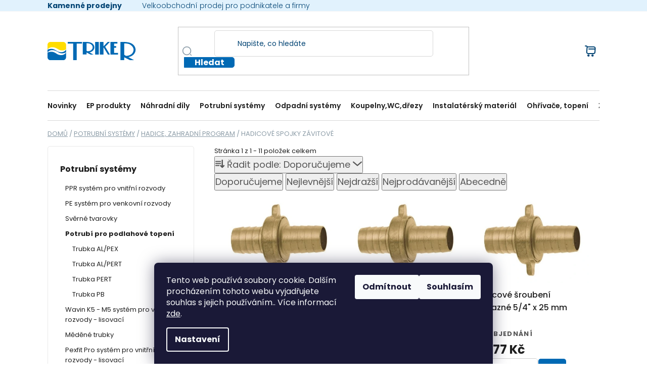

--- FILE ---
content_type: text/html; charset=utf-8
request_url: https://www.triker.cz/hadicove-spojky-zavitove/
body_size: 44308
content:
<!doctype html><html lang="cs" dir="ltr" class="header-background-light external-fonts-loaded"><head><meta charset="utf-8" /><meta name="viewport" content="width=device-width,initial-scale=1" /><title>Hadicové spojky závitové - Triker a.s.</title><link rel="preconnect" href="https://cdn.myshoptet.com" /><link rel="dns-prefetch" href="https://cdn.myshoptet.com" /><link rel="preload" href="https://cdn.myshoptet.com/prj/dist/master/cms/libs/jquery/jquery-1.11.3.min.js" as="script" /><link href="https://cdn.myshoptet.com/prj/dist/master/cms/templates/frontend_templates/shared/css/font-face/nunito.css" rel="stylesheet"><link href="https://cdn.myshoptet.com/prj/dist/master/shop/dist/font-shoptet-13.css.3c47e30adfa2e9e2683b.css" rel="stylesheet"><script>
dataLayer = [];
dataLayer.push({'shoptet' : {
    "pageId": 26728,
    "pageType": "category",
    "currency": "CZK",
    "currencyInfo": {
        "decimalSeparator": ",",
        "exchangeRate": 1,
        "priceDecimalPlaces": 2,
        "symbol": "K\u010d",
        "symbolLeft": 0,
        "thousandSeparator": " "
    },
    "language": "cs",
    "projectId": 581847,
    "category": {
        "guid": "655e6ac0-c506-11ee-b411-2a605b7d1c2f",
        "path": "Potrubn\u00ed syst\u00e9my | Hadice, zahradn\u00ed program | Hadicov\u00e9 spojky z\u00e1vitov\u00e9",
        "parentCategoryGuid": "5d9b55c8-c506-11ee-bb6c-2a605b7d1c2f"
    },
    "cartInfo": {
        "id": null,
        "freeShipping": false,
        "freeShippingFrom": null,
        "leftToFreeGift": {
            "formattedPrice": "0 K\u010d",
            "priceLeft": 0
        },
        "freeGift": false,
        "leftToFreeShipping": {
            "priceLeft": null,
            "dependOnRegion": null,
            "formattedPrice": null
        },
        "discountCoupon": [],
        "getNoBillingShippingPrice": {
            "withoutVat": 0,
            "vat": 0,
            "withVat": 0
        },
        "cartItems": [],
        "taxMode": "ORDINARY"
    },
    "cart": [],
    "customer": {
        "priceRatio": 1,
        "priceListId": 1,
        "groupId": null,
        "registered": false,
        "mainAccount": false
    }
}});
dataLayer.push({'cookie_consent' : {
    "marketing": "denied",
    "analytics": "denied"
}});
document.addEventListener('DOMContentLoaded', function() {
    shoptet.consent.onAccept(function(agreements) {
        if (agreements.length == 0) {
            return;
        }
        dataLayer.push({
            'cookie_consent' : {
                'marketing' : (agreements.includes(shoptet.config.cookiesConsentOptPersonalisation)
                    ? 'granted' : 'denied'),
                'analytics': (agreements.includes(shoptet.config.cookiesConsentOptAnalytics)
                    ? 'granted' : 'denied')
            },
            'event': 'cookie_consent'
        });
    });
});
</script>

<!-- Google Tag Manager -->
<script>(function(w,d,s,l,i){w[l]=w[l]||[];w[l].push({'gtm.start':
new Date().getTime(),event:'gtm.js'});var f=d.getElementsByTagName(s)[0],
j=d.createElement(s),dl=l!='dataLayer'?'&l='+l:'';j.async=true;j.src=
'https://www.googletagmanager.com/gtm.js?id='+i+dl;f.parentNode.insertBefore(j,f);
})(window,document,'script','dataLayer','GTM-PQ4GP73F');</script>
<!-- End Google Tag Manager -->

<meta property="og:type" content="website"><meta property="og:site_name" content="triker.cz"><meta property="og:url" content="https://www.triker.cz/hadicove-spojky-zavitove/"><meta property="og:title" content="Hadicové spojky závitové - Triker a.s."><meta name="author" content="Triker a.s."><meta name="web_author" content="Shoptet.cz"><meta name="dcterms.rightsHolder" content="www.triker.cz"><meta name="robots" content="index,follow"><meta property="og:image" content="https://cdn.myshoptet.com/usr/www.triker.cz/user/front_images/ogImage/hp.jpg?t=1768661551"><meta property="og:description" content="Hadicové spojky závitové, Triker a.s."><meta name="description" content="Hadicové spojky závitové, Triker a.s."><style>:root {--color-primary: #1E1E1E;--color-primary-h: 0;--color-primary-s: 0%;--color-primary-l: 12%;--color-primary-hover: #0069b4;--color-primary-hover-h: 205;--color-primary-hover-s: 100%;--color-primary-hover-l: 35%;--color-secondary: #0069b4;--color-secondary-h: 205;--color-secondary-s: 100%;--color-secondary-l: 35%;--color-secondary-hover: #005C9E;--color-secondary-hover-h: 205;--color-secondary-hover-s: 100%;--color-secondary-hover-l: 31%;--color-tertiary: #1E1E1E;--color-tertiary-h: 0;--color-tertiary-s: 0%;--color-tertiary-l: 12%;--color-tertiary-hover: #1E1E1E;--color-tertiary-hover-h: 0;--color-tertiary-hover-s: 0%;--color-tertiary-hover-l: 12%;--color-header-background: #ffffff;--template-font: "Nunito";--template-headings-font: "Nunito";--header-background-url: url("[data-uri]");--cookies-notice-background: #1A1937;--cookies-notice-color: #F8FAFB;--cookies-notice-button-hover: #f5f5f5;--cookies-notice-link-hover: #27263f;--templates-update-management-preview-mode-content: "Náhled aktualizací šablony je aktivní pro váš prohlížeč."}</style>
    
    <link href="https://cdn.myshoptet.com/prj/dist/master/shop/dist/main-13.less.96035efb4db1532b3cd7.css" rel="stylesheet" />
            <link href="https://cdn.myshoptet.com/prj/dist/master/shop/dist/mobile-header-v1-13.less.629f2f48911e67d0188c.css" rel="stylesheet" />
    
    <script>var shoptet = shoptet || {};</script>
    <script src="https://cdn.myshoptet.com/prj/dist/master/shop/dist/main-3g-header.js.05f199e7fd2450312de2.js"></script>
<!-- User include --><!-- api 605(253) html code header -->
<style>
    /*.nf-v2 .message, .nf-v2 div.message {
        visibility: hidden;
    }*/
</style>
<script>
    var shoptetakNotificationsSettings={"useRoundingCorners":true,"useNotificationGradient":true,"useLongNotificationGradient":true,"darkMode":false,"notificationsActivation":true,"notificationsPosition":"bottom-left","notificationsEffect":"slide"};

    var body=document.getElementsByTagName("body")[0];
    const root = document.documentElement;

    if (shoptetakNotificationsSettings.notificationsActivation) {
        root.classList.add("nf-v2");

        if (shoptetakNotificationsSettings.useRoundingCorners) {
            root.classList.add("st-nf-rounding-corners");
        }
        if (shoptetakNotificationsSettings.useNotificationGradient) {
            root.classList.add("st-nf-notification-gradient");
        }
        if (shoptetakNotificationsSettings.useLongNotificationGradient) {
            root.classList.add("st-nf-long-gradient");
        }
        if (shoptetakNotificationsSettings.darkMode) {
            root.classList.add("st-nf-dark-mode");
        }
        if (shoptetakNotificationsSettings.notificationsPosition) {
            if (shoptetakNotificationsSettings.notificationsPosition === 'bottom-left') {
                root.classList.add("st-nf-bleft");
            }
            if (shoptetakNotificationsSettings.notificationsPosition === 'bottom-right') {
                root.classList.add("st-nf-bright");
            }
            if (shoptetakNotificationsSettings.notificationsPosition === 'top-left') {
                root.classList.add("st-nf-tleft");
            }
            if (shoptetakNotificationsSettings.notificationsPosition === 'top-right') {
                root.classList.add("st-nf-tright");
            }
        }
        if (shoptetakNotificationsSettings.notificationsEffect) {
            if (shoptetakNotificationsSettings.notificationsEffect === 'slide') {
                root.classList.add("st-nf-slide");
            }
            if (shoptetakNotificationsSettings.notificationsEffect === 'fade') {
                root.classList.add("st-nf-fade");
            }
            if (shoptetakNotificationsSettings.notificationsEffect === 'zoom') {
                root.classList.add("st-nf-zoom");
            }
        }
    }

    function init() {
        if (document.getElementsByClassName("template-04").length) {
            document.getElementsByTagName('html')[0].classList.add("nf-templ-04");
        }
    }
    /* for Mozilla/Opera9 */
    if (document.addEventListener) {
        document.addEventListener("DOMContentLoaded", init, false);
    }
    /* for Internet Explorer */
    /*@cc_on @*/
    /*@if (@_win32)
      document.write("<script id=__ie_onload defer src=javascript:void(0)><\/script>");
      var script = document.getElementById("__ie_onload");
      script.onreadystatechange = function() {
        if (this.readyState == "complete") {
          init(); // call the onload handler
        }
      };
    /*@end @*/

    /* for Safari */
    if (/WebKit/i.test(navigator.userAgent)) { // sniff
        var _timer = setInterval(function () {
            if (/loaded|complete/.test(document.readyState)) {
                init(); // call the onload handler
            }
        }, 10);
    }

    /* for other browsers */
    window.onload = init;
</script>

<!-- service 605(253) html code header -->
<link rel="stylesheet" href="https://cdn.myshoptet.com/usr/shoptet.tomashlad.eu/user/documents/extras/notifications-v2/screen.min.css?v=26"/>

<!-- service 1714(1298) html code header -->
<link 
rel="stylesheet" 
href="https://cdn.myshoptet.com/usr/dmartini.myshoptet.com/user/documents/upload/dmartini/blog_products/blog_products.min.css?160"
data-author="Dominik Martini" 
data-author-web="dmartini.cz">
<!-- service 421(75) html code header -->
<style>
body:not(.template-07):not(.template-09):not(.template-10):not(.template-11):not(.template-12):not(.template-13):not(.template-14) #return-to-top i::before {content: 'a';}
#return-to-top i:before {content: '\e911';}
#return-to-top {
z-index: 99999999;
    position: fixed;
    bottom: 45px;
    right: 20px;
background: rgba(0, 0, 0, 0.7);
    width: 50px;
    height: 50px;
    display: block;
    text-decoration: none;
    -webkit-border-radius: 35px;
    -moz-border-radius: 35px;
    border-radius: 35px;
    display: none;
    -webkit-transition: all 0.3s linear;
    -moz-transition: all 0.3s ease;
    -ms-transition: all 0.3s ease;
    -o-transition: all 0.3s ease;
    transition: all 0.3s ease;
}
#return-to-top i {color: #fff;margin: -10px 0 0 -10px;position: relative;left: 50%;top: 50%;font-size: 19px;-webkit-transition: all 0.3s ease;-moz-transition: all 0.3s ease;-ms-transition: all 0.3s ease;-o-transition: all 0.3s ease;transition: all 0.3s ease;height: 20px;width: 20px;text-align: center;display: block;font-style: normal;}
#return-to-top:hover {
    background: rgba(0, 0, 0, 0.9);
}
#return-to-top:hover i {
    color: #fff;
}
.icon-chevron-up::before {
font-weight: bold;
}
.ordering-process #return-to-top{display: none !important;}
</style>
<!-- project html code header -->
<link rel="stylesheet" type="text/css" href="//cdn.jsdelivr.net/npm/slick-carousel@1.8.1/slick/slick.css"/>
<link href="/user/documents/mime/style.css?v=2.08" rel="stylesheet" />

<style>
.footer-banners .footer-banner:nth-child(3):before {display: none;}


</style>
<meta name="google-site-verification" content="7SsKrDoN3rLM6C75HH7MzRGndy06sK9OoXDRkfUJ8SE" />

<!-- Search Ready Start -->
<script type="text/javascript">

window.addEventListener("DOMContentLoaded", () => {
  const userGroupId = getShoptetDataLayer("customer") ? getShoptetDataLayer("customer").groupId : null;
  const srScript = document.createElement("script");
  srScript.src = "https://triker.searchready.cz/serp-dist/searchready.bundle.js?clientConfigURL=https://triker.searchready.cz/api/serp/config/full-serp-cs-triker.json";

  if (userGroupId) {
    srScript.src = "https://triker.searchready.cz/serp-dist/searchready.bundle.js?clientConfigURL=https://triker.searchready.cz/api/serp/config/full-serp-cs-triker-logged.json";
}

srScript.type = "application/javascript";
window.document.head.appendChild(srScript);
})

</script>
<!-- Search Ready End -->

<!-- /User include --><link rel="shortcut icon" href="/favicon.ico" type="image/x-icon" /><link rel="canonical" href="https://www.triker.cz/hadicove-spojky-zavitove/" />    <script>
        var _hwq = _hwq || [];
        _hwq.push(['setKey', 'cc3a02044b75aa2f0f225bcf8f07e3d8']);
        _hwq.push(['setTopPos', '200']);
        _hwq.push(['showWidget', '21']);
        (function() {
            var ho = document.createElement('script');
            ho.src = 'https://cz.im9.cz/direct/i/gjs.php?n=wdgt&sak=cc3a02044b75aa2f0f225bcf8f07e3d8';
            var s = document.getElementsByTagName('script')[0]; s.parentNode.insertBefore(ho, s);
        })();
    </script>
<script>!function(){var t={9196:function(){!function(){var t=/\[object (Boolean|Number|String|Function|Array|Date|RegExp)\]/;function r(r){return null==r?String(r):(r=t.exec(Object.prototype.toString.call(Object(r))))?r[1].toLowerCase():"object"}function n(t,r){return Object.prototype.hasOwnProperty.call(Object(t),r)}function e(t){if(!t||"object"!=r(t)||t.nodeType||t==t.window)return!1;try{if(t.constructor&&!n(t,"constructor")&&!n(t.constructor.prototype,"isPrototypeOf"))return!1}catch(t){return!1}for(var e in t);return void 0===e||n(t,e)}function o(t,r,n){this.b=t,this.f=r||function(){},this.d=!1,this.a={},this.c=[],this.e=function(t){return{set:function(r,n){u(c(r,n),t.a)},get:function(r){return t.get(r)}}}(this),i(this,t,!n);var e=t.push,o=this;t.push=function(){var r=[].slice.call(arguments,0),n=e.apply(t,r);return i(o,r),n}}function i(t,n,o){for(t.c.push.apply(t.c,n);!1===t.d&&0<t.c.length;){if("array"==r(n=t.c.shift()))t:{var i=n,a=t.a;if("string"==r(i[0])){for(var f=i[0].split("."),s=f.pop(),p=(i=i.slice(1),0);p<f.length;p++){if(void 0===a[f[p]])break t;a=a[f[p]]}try{a[s].apply(a,i)}catch(t){}}}else if("function"==typeof n)try{n.call(t.e)}catch(t){}else{if(!e(n))continue;for(var l in n)u(c(l,n[l]),t.a)}o||(t.d=!0,t.f(t.a,n),t.d=!1)}}function c(t,r){for(var n={},e=n,o=t.split("."),i=0;i<o.length-1;i++)e=e[o[i]]={};return e[o[o.length-1]]=r,n}function u(t,o){for(var i in t)if(n(t,i)){var c=t[i];"array"==r(c)?("array"==r(o[i])||(o[i]=[]),u(c,o[i])):e(c)?(e(o[i])||(o[i]={}),u(c,o[i])):o[i]=c}}window.DataLayerHelper=o,o.prototype.get=function(t){var r=this.a;t=t.split(".");for(var n=0;n<t.length;n++){if(void 0===r[t[n]])return;r=r[t[n]]}return r},o.prototype.flatten=function(){this.b.splice(0,this.b.length),this.b[0]={},u(this.a,this.b[0])}}()}},r={};function n(e){var o=r[e];if(void 0!==o)return o.exports;var i=r[e]={exports:{}};return t[e](i,i.exports,n),i.exports}n.n=function(t){var r=t&&t.__esModule?function(){return t.default}:function(){return t};return n.d(r,{a:r}),r},n.d=function(t,r){for(var e in r)n.o(r,e)&&!n.o(t,e)&&Object.defineProperty(t,e,{enumerable:!0,get:r[e]})},n.o=function(t,r){return Object.prototype.hasOwnProperty.call(t,r)},function(){"use strict";n(9196)}()}();</script>    <!-- Global site tag (gtag.js) - Google Analytics -->
    <script async src="https://www.googletagmanager.com/gtag/js?id=G-RJXBZPH7GV"></script>
    <script>
        
        window.dataLayer = window.dataLayer || [];
        function gtag(){dataLayer.push(arguments);}
        

                    console.debug('default consent data');

            gtag('consent', 'default', {"ad_storage":"denied","analytics_storage":"denied","ad_user_data":"denied","ad_personalization":"denied","wait_for_update":500});
            dataLayer.push({
                'event': 'default_consent'
            });
        
        gtag('js', new Date());

        
                gtag('config', 'G-RJXBZPH7GV', {"groups":"GA4","send_page_view":false,"content_group":"category","currency":"CZK","page_language":"cs"});
        
        
        
        
        
        
                    gtag('event', 'page_view', {"send_to":"GA4","page_language":"cs","content_group":"category","currency":"CZK"});
        
        
        
        
        
        
        
        
        
        
        
        
        
        document.addEventListener('DOMContentLoaded', function() {
            if (typeof shoptet.tracking !== 'undefined') {
                for (var id in shoptet.tracking.bannersList) {
                    gtag('event', 'view_promotion', {
                        "send_to": "UA",
                        "promotions": [
                            {
                                "id": shoptet.tracking.bannersList[id].id,
                                "name": shoptet.tracking.bannersList[id].name,
                                "position": shoptet.tracking.bannersList[id].position
                            }
                        ]
                    });
                }
            }

            shoptet.consent.onAccept(function(agreements) {
                if (agreements.length !== 0) {
                    console.debug('gtag consent accept');
                    var gtagConsentPayload =  {
                        'ad_storage': agreements.includes(shoptet.config.cookiesConsentOptPersonalisation)
                            ? 'granted' : 'denied',
                        'analytics_storage': agreements.includes(shoptet.config.cookiesConsentOptAnalytics)
                            ? 'granted' : 'denied',
                                                                                                'ad_user_data': agreements.includes(shoptet.config.cookiesConsentOptPersonalisation)
                            ? 'granted' : 'denied',
                        'ad_personalization': agreements.includes(shoptet.config.cookiesConsentOptPersonalisation)
                            ? 'granted' : 'denied',
                        };
                    console.debug('update consent data', gtagConsentPayload);
                    gtag('consent', 'update', gtagConsentPayload);
                    dataLayer.push(
                        { 'event': 'update_consent' }
                    );
                }
            });
        });
    </script>
</head><body class="desktop id-26728 in-hadicove-spojky-zavitove template-13 type-category multiple-columns-body columns-mobile-2 columns-3 smart-labels-active ums_forms_redesign--off ums_a11y_category_page--on ums_discussion_rating_forms--off ums_flags_display_unification--on ums_a11y_login--off mobile-header-version-1"><noscript>
    <style>
        #header {
            padding-top: 0;
            position: relative !important;
            top: 0;
        }
        .header-navigation {
            position: relative !important;
        }
        .overall-wrapper {
            margin: 0 !important;
        }
        body:not(.ready) {
            visibility: visible !important;
        }
    </style>
    <div class="no-javascript">
        <div class="no-javascript__title">Musíte změnit nastavení vašeho prohlížeče</div>
        <div class="no-javascript__text">Podívejte se na: <a href="https://www.google.com/support/bin/answer.py?answer=23852">Jak povolit JavaScript ve vašem prohlížeči</a>.</div>
        <div class="no-javascript__text">Pokud používáte software na blokování reklam, může být nutné povolit JavaScript z této stránky.</div>
        <div class="no-javascript__text">Děkujeme.</div>
    </div>
</noscript>

        <div id="fb-root"></div>
        <script>
            window.fbAsyncInit = function() {
                FB.init({
//                    appId            : 'your-app-id',
                    autoLogAppEvents : true,
                    xfbml            : true,
                    version          : 'v19.0'
                });
            };
        </script>
        <script async defer crossorigin="anonymous" src="https://connect.facebook.net/cs_CZ/sdk.js"></script>
<!-- Google Tag Manager (noscript) -->
<noscript><iframe src="https://www.googletagmanager.com/ns.html?id=GTM-PQ4GP73F"
height="0" width="0" style="display:none;visibility:hidden"></iframe></noscript>
<!-- End Google Tag Manager (noscript) -->

    <div class="siteCookies siteCookies--bottom siteCookies--dark js-siteCookies" role="dialog" data-testid="cookiesPopup" data-nosnippet>
        <div class="siteCookies__form">
            <div class="siteCookies__content">
                <div class="siteCookies__text">
                    Tento web používá soubory cookie. Dalším procházením tohoto webu vyjadřujete souhlas s jejich používáním.. Více informací <a href="/podminky-ochrany-osobnich-udaju/" target="\&quot;_blank\&quot;" rel="\&quot;" noreferrer="">zde</a>.
                </div>
                <p class="siteCookies__links">
                    <button class="siteCookies__link js-cookies-settings" aria-label="Nastavení cookies" data-testid="cookiesSettings">Nastavení</button>
                </p>
            </div>
            <div class="siteCookies__buttonWrap">
                                    <button class="siteCookies__button js-cookiesConsentSubmit" value="reject" aria-label="Odmítnout cookies" data-testid="buttonCookiesReject">Odmítnout</button>
                                <button class="siteCookies__button js-cookiesConsentSubmit" value="all" aria-label="Přijmout cookies" data-testid="buttonCookiesAccept">Souhlasím</button>
            </div>
        </div>
        <script>
            document.addEventListener("DOMContentLoaded", () => {
                const siteCookies = document.querySelector('.js-siteCookies');
                document.addEventListener("scroll", shoptet.common.throttle(() => {
                    const st = document.documentElement.scrollTop;
                    if (st > 1) {
                        siteCookies.classList.add('siteCookies--scrolled');
                    } else {
                        siteCookies.classList.remove('siteCookies--scrolled');
                    }
                }, 100));
            });
        </script>
    </div>
<a href="#content" class="skip-link sr-only">Přejít na obsah</a><div class="overall-wrapper"><div class="user-action"><div class="container"><div class="user-action-in"><div class="user-action-login popup-widget login-widget"><div class="popup-widget-inner"><h2 id="loginHeading">Přihlášení k vašemu účtu</h2><div id="customerLogin"><form action="/action/Customer/Login/" method="post" id="formLoginIncluded" class="csrf-enabled formLogin" data-testid="formLogin"><input type="hidden" name="referer" value="" /><div class="form-group"><div class="input-wrapper email js-validated-element-wrapper no-label"><input type="email" name="email" class="form-control" autofocus placeholder="E-mailová adresa (např. jan@novak.cz)" data-testid="inputEmail" autocomplete="email" required /></div></div><div class="form-group"><div class="input-wrapper password js-validated-element-wrapper no-label"><input type="password" name="password" class="form-control" placeholder="Heslo" data-testid="inputPassword" autocomplete="current-password" required /><span class="no-display">Nemůžete vyplnit toto pole</span><input type="text" name="surname" value="" class="no-display" /></div></div><div class="form-group"><div class="login-wrapper"><button type="submit" class="btn btn-secondary btn-text btn-login" data-testid="buttonSubmit">Přihlásit se</button><div class="password-helper"><a href="/registrace/" data-testid="signup" rel="nofollow">Nová registrace</a><a href="/klient/zapomenute-heslo/" rel="nofollow">Zapomenuté heslo</a></div></div></div></form>
</div></div></div>
    <div id="cart-widget" class="user-action-cart popup-widget cart-widget loader-wrapper" data-testid="popupCartWidget" role="dialog" aria-hidden="true">
        <div class="popup-widget-inner cart-widget-inner place-cart-here">
            <div class="loader-overlay">
                <div class="loader"></div>
            </div>
        </div>
    </div>
</div>
</div></div><div class="top-navigation-bar" data-testid="topNavigationBar">

    <div class="container">

                            <div class="top-navigation-menu">
                <ul class="top-navigation-bar-menu">
                                            <li class="top-navigation-menu-item-761">
                            <a href="/prodejny/" title="Prodejny Triker">Kamenné prodejny</a>
                        </li>
                                            <li class="top-navigation-menu-item-707">
                            <a href="/velkoobchod/" title="Velkoobchodní prodej pro podnikatele a firmy">Velkoobchodní prodej pro podnikatele a firmy</a>
                        </li>
                                            <li class="top-navigation-menu-item-29">
                            <a href="/kontakty/" title="Kontakt">Kontakt</a>
                        </li>
                                    </ul>
                <div class="top-navigation-menu-trigger">Více</div>
                <ul class="top-navigation-bar-menu-helper"></ul>
            </div>
        
        <div class="top-navigation-tools">
                        <a href="/login/?backTo=%2Fhadicove-spojky-zavitove%2F" class="top-nav-button top-nav-button-login primary login toggle-window" data-target="login" data-testid="signin" rel="nofollow"><span>Přihlášení</span></a>
    <a href="/registrace/" class="top-nav-button top-nav-button-register" data-testid="headerSignup">Registrace</a>
        </div>

    </div>

</div>
<header id="header">
        <div class="header-top">
            <div class="container navigation-wrapper header-top-wrapper">
                <div class="site-name"><a href="/" data-testid="linkWebsiteLogo"><img src="https://cdn.myshoptet.com/usr/www.triker.cz/user/logos/logo.svg" alt="Triker a.s." fetchpriority="low" /></a></div>                <div class="search" itemscope itemtype="https://schema.org/WebSite">
                    <meta itemprop="headline" content="Hadicové spojky závitové"/><meta itemprop="url" content="https://www.triker.cz"/><meta itemprop="text" content="Hadicové spojky závitové, Triker a.s."/>                    <form action="/action/ProductSearch/prepareString/" method="post"
    id="formSearchForm" class="search-form compact-form js-search-main"
    itemprop="potentialAction" itemscope itemtype="https://schema.org/SearchAction" data-testid="searchForm">
    <fieldset>
        <meta itemprop="target"
            content="https://www.triker.cz/vyhledavani/?string={string}"/>
        <input type="hidden" name="language" value="cs"/>
        
            
    <span class="search-input-icon" aria-hidden="true"></span>

<input
    type="search"
    name="string"
        class="query-input form-control search-input js-search-input"
    placeholder="Napište, co hledáte"
    autocomplete="off"
    required
    itemprop="query-input"
    aria-label="Vyhledávání"
    data-testid="searchInput"
>
            <button type="submit" class="btn btn-default search-button" data-testid="searchBtn">Hledat</button>
        
    </fieldset>
</form>
                </div>
                <div class="navigation-buttons">
                    <a href="#" class="toggle-window" data-target="search" data-testid="linkSearchIcon"><span class="sr-only">Hledat</span></a>
                        
    <a href="/kosik/" class="btn btn-icon toggle-window cart-count" data-target="cart" data-hover="true" data-redirect="true" data-testid="headerCart" rel="nofollow" aria-haspopup="dialog" aria-expanded="false" aria-controls="cart-widget">
        
                <span class="sr-only">Nákupní košík</span>
        
            <span class="cart-price visible-lg-inline-block" data-testid="headerCartPrice">
                                    Prázdný košík                            </span>
        
    
            </a>
                    <a href="#" class="toggle-window" data-target="navigation" data-testid="hamburgerMenu"></a>
                </div>
            </div>
        </div>
        <div class="header-bottom">
            <div class="container navigation-wrapper header-bottom-wrapper js-navigation-container">
                <nav id="navigation" aria-label="Hlavní menu" data-collapsible="true"><div class="navigation-in menu"><ul class="menu-level-1" role="menubar" data-testid="headerMenuItems"><li class="menu-item-28923" role="none"><a href="/novinky/" data-testid="headerMenuItem" role="menuitem" aria-expanded="false"><b>Novinky</b></a></li>
<li class="menu-item-28299 ext" role="none"><a href="/ep-produkty-2/" data-testid="headerMenuItem" role="menuitem" aria-haspopup="true" aria-expanded="false"><b>EP produkty</b><span class="submenu-arrow"></span></a><ul class="menu-level-2" aria-label="EP produkty" tabindex="-1" role="menu"><li class="menu-item-28368 has-third-level" role="none"><a href="/ep-potrubni-systemy/" class="menu-image" data-testid="headerMenuItem" tabindex="-1" aria-hidden="true"><img src="data:image/svg+xml,%3Csvg%20width%3D%22140%22%20height%3D%22100%22%20xmlns%3D%22http%3A%2F%2Fwww.w3.org%2F2000%2Fsvg%22%3E%3C%2Fsvg%3E" alt="" aria-hidden="true" width="140" height="100"  data-src="https://cdn.myshoptet.com/usr/www.triker.cz/user/categories/thumb/194275003015.jpg" fetchpriority="low" /></a><div><a href="/ep-potrubni-systemy/" data-testid="headerMenuItem" role="menuitem"><span>EP potrubní systémy</span></a>
                                                    <ul class="menu-level-3" role="menu">
                                                                    <li class="menu-item-28977" role="none">
                                        <a href="/ep-nerezovy-program-inox/" data-testid="headerMenuItem" role="menuitem">
                                            EP nerezový program INOX</a>,                                    </li>
                                                                    <li class="menu-item-28684" role="none">
                                        <a href="/ep-cu-trubky/" data-testid="headerMenuItem" role="menuitem">
                                            EP Cu trubky</a>,                                    </li>
                                                                    <li class="menu-item-28353" role="none">
                                        <a href="/ep-cu-tvarovky-pajeci/" data-testid="headerMenuItem" role="menuitem">
                                            EP Cu tvarovky</a>,                                    </li>
                                                                    <li class="menu-item-28344" role="none">
                                        <a href="/ep-hadice/" data-testid="headerMenuItem" role="menuitem">
                                            EP hadice</a>,                                    </li>
                                                                    <li class="menu-item-28362" role="none">
                                        <a href="/ep-pe-trubky/" data-testid="headerMenuItem" role="menuitem">
                                            EP PE trubky</a>,                                    </li>
                                                                    <li class="menu-item-28374" role="none">
                                        <a href="/ep-sverne-tvarovky-na-pe/" data-testid="headerMenuItem" role="menuitem">
                                            EP tvarovky na PE-svěrné</a>                                    </li>
                                                            </ul>
                        </div></li><li class="menu-item-28365 has-third-level" role="none"><a href="/ep-odpadni-systemy/" class="menu-image" data-testid="headerMenuItem" tabindex="-1" aria-hidden="true"><img src="data:image/svg+xml,%3Csvg%20width%3D%22140%22%20height%3D%22100%22%20xmlns%3D%22http%3A%2F%2Fwww.w3.org%2F2000%2Fsvg%22%3E%3C%2Fsvg%3E" alt="" aria-hidden="true" width="140" height="100"  data-src="https://cdn.myshoptet.com/usr/www.triker.cz/user/categories/thumb/290100100870.jpg" fetchpriority="low" /></a><div><a href="/ep-odpadni-systemy/" data-testid="headerMenuItem" role="menuitem"><span>EP odpadní systémy</span></a>
                                                    <ul class="menu-level-3" role="menu">
                                                                    <li class="menu-item-28302" role="none">
                                        <a href="/ep-ht-system/" data-testid="headerMenuItem" role="menuitem">
                                            EP HT odpadní systém</a>,                                    </li>
                                                                    <li class="menu-item-28377" role="none">
                                        <a href="/ep-kg-odpadni-system/" data-testid="headerMenuItem" role="menuitem">
                                            EP KG odpadní systém</a>,                                    </li>
                                                                    <li class="menu-item-28729" role="none">
                                        <a href="/ep-lapace-kanalzacni-vpusti/" data-testid="headerMenuItem" role="menuitem">
                                            EP lapače,kanalzační vpusti</a>,                                    </li>
                                                                    <li class="menu-item-28392" role="none">
                                        <a href="/ep-kade/" data-testid="headerMenuItem" role="menuitem">
                                            EP kádě, popelnice</a>                                    </li>
                                                            </ul>
                        </div></li><li class="menu-item-28371 has-third-level" role="none"><a href="/ep-instalaterske-potreby/" class="menu-image" data-testid="headerMenuItem" tabindex="-1" aria-hidden="true"><img src="data:image/svg+xml,%3Csvg%20width%3D%22140%22%20height%3D%22100%22%20xmlns%3D%22http%3A%2F%2Fwww.w3.org%2F2000%2Fsvg%22%3E%3C%2Fsvg%3E" alt="" aria-hidden="true" width="140" height="100"  data-src="https://cdn.myshoptet.com/usr/www.triker.cz/user/categories/thumb/166004117600.jpg" fetchpriority="low" /></a><div><a href="/ep-instalaterske-potreby/" data-testid="headerMenuItem" role="menuitem"><span>EP instalatérské potřeby</span></a>
                                                    <ul class="menu-level-3" role="menu">
                                                                    <li class="menu-item-28332" role="none">
                                        <a href="/ep-tmely-a-chemie/" data-testid="headerMenuItem" role="menuitem">
                                            EP tmely a chemie</a>,                                    </li>
                                                                    <li class="menu-item-28335" role="none">
                                        <a href="/ep-expanzni-nadrze/" data-testid="headerMenuItem" role="menuitem">
                                            EP expanzní nádrže</a>,                                    </li>
                                                                    <li class="menu-item-28329" role="none">
                                        <a href="/ep-kohouty-a-ventily/" data-testid="headerMenuItem" role="menuitem">
                                            EP kohouty a ventily</a>,                                    </li>
                                                                    <li class="menu-item-28326" role="none">
                                        <a href="/ep-mosazne-tvarovky/" data-testid="headerMenuItem" role="menuitem">
                                            EP mosazné tvarovky</a>,                                    </li>
                                                                    <li class="menu-item-28404" role="none">
                                        <a href="/ep-sifony-zlaby-vpusti/" data-testid="headerMenuItem" role="menuitem">
                                            EP sifony,žlaby,vpusti</a>                                    </li>
                                                            </ul>
                        </div></li><li class="menu-item-28398" role="none"><a href="/ep-wc-zavesne-komplety/" class="menu-image" data-testid="headerMenuItem" tabindex="-1" aria-hidden="true"><img src="data:image/svg+xml,%3Csvg%20width%3D%22140%22%20height%3D%22100%22%20xmlns%3D%22http%3A%2F%2Fwww.w3.org%2F2000%2Fsvg%22%3E%3C%2Fsvg%3E" alt="" aria-hidden="true" width="140" height="100"  data-src="https://cdn.myshoptet.com/usr/www.triker.cz/user/categories/thumb/12499_ep-zavesny-wc-komplet-pro-zazdeni-1710-otevreny-kruh.jpg" fetchpriority="low" /></a><div><a href="/ep-wc-zavesne-komplety/" data-testid="headerMenuItem" role="menuitem"><span>EP WC závěsné komplety</span></a>
                        </div></li><li class="menu-item-28386 has-third-level" role="none"><a href="/ep-koupelny-a-wc/" class="menu-image" data-testid="headerMenuItem" tabindex="-1" aria-hidden="true"><img src="data:image/svg+xml,%3Csvg%20width%3D%22140%22%20height%3D%22100%22%20xmlns%3D%22http%3A%2F%2Fwww.w3.org%2F2000%2Fsvg%22%3E%3C%2Fsvg%3E" alt="" aria-hidden="true" width="140" height="100"  data-src="https://cdn.myshoptet.com/usr/www.triker.cz/user/categories/thumb/194----.jpg" fetchpriority="low" /></a><div><a href="/ep-koupelny-a-wc/" data-testid="headerMenuItem" role="menuitem"><span>EP koupelny a WC</span></a>
                                                    <ul class="menu-level-3" role="menu">
                                                                    <li class="menu-item-28389" role="none">
                                        <a href="/ep-umyvadla-a-umyvatka/" data-testid="headerMenuItem" role="menuitem">
                                            EP umyvadla a umývátka</a>,                                    </li>
                                                                    <li class="menu-item-28314" role="none">
                                        <a href="/ep-klozety/" data-testid="headerMenuItem" role="menuitem">
                                            EP klozety</a>,                                    </li>
                                                                    <li class="menu-item-28311" role="none">
                                        <a href="/ep-wc-sedatka/" data-testid="headerMenuItem" role="menuitem">
                                            EP WC sedátka</a>,                                    </li>
                                                                    <li class="menu-item-28735" role="none">
                                        <a href="/ep-splachovaci-nadrzky/" data-testid="headerMenuItem" role="menuitem">
                                            EP splachovací nádržky</a>,                                    </li>
                                                                    <li class="menu-item-28395" role="none">
                                        <a href="/ep-pisoary/" data-testid="headerMenuItem" role="menuitem">
                                            EP pisoáry</a>,                                    </li>
                                                                    <li class="menu-item-28410" role="none">
                                        <a href="/ep-sprchove-kouty/" data-testid="headerMenuItem" role="menuitem">
                                            EP sprchové kouty</a>,                                    </li>
                                                                    <li class="menu-item-28413" role="none">
                                        <a href="/ep-vany/" data-testid="headerMenuItem" role="menuitem">
                                            EP vany</a>,                                    </li>
                                                                    <li class="menu-item-28492" role="none">
                                        <a href="/ep-vylevky/" data-testid="headerMenuItem" role="menuitem">
                                            EP výlevky</a>                                    </li>
                                                            </ul>
                        </div></li><li class="menu-item-28488 has-third-level" role="none"><a href="/ep-vodovodni-baterie/" class="menu-image" data-testid="headerMenuItem" tabindex="-1" aria-hidden="true"><img src="data:image/svg+xml,%3Csvg%20width%3D%22140%22%20height%3D%22100%22%20xmlns%3D%22http%3A%2F%2Fwww.w3.org%2F2000%2Fsvg%22%3E%3C%2Fsvg%3E" alt="" aria-hidden="true" width="140" height="100"  data-src="https://cdn.myshoptet.com/usr/www.triker.cz/user/categories/thumb/194580481201.jpg" fetchpriority="low" /></a><div><a href="/ep-vodovodni-baterie/" data-testid="headerMenuItem" role="menuitem"><span>EP vodovodní baterie</span></a>
                                                    <ul class="menu-level-3" role="menu">
                                                                    <li class="menu-item-28657" role="none">
                                        <a href="/umyvadlove-baterie-stojakove/" data-testid="headerMenuItem" role="menuitem">
                                            Umyvadlové baterie stojákové</a>,                                    </li>
                                                                    <li class="menu-item-28660" role="none">
                                        <a href="/umyvadlove-drezove-baterie-nastenne/" data-testid="headerMenuItem" role="menuitem">
                                            Umyvadlové/dřezové nástěnné baterie</a>,                                    </li>
                                                                    <li class="menu-item-28663" role="none">
                                        <a href="/drezove-baterie-2/" data-testid="headerMenuItem" role="menuitem">
                                            Dřezové stojánkové baterie</a>,                                    </li>
                                                                    <li class="menu-item-28666" role="none">
                                        <a href="/vanove-baterie-2/" data-testid="headerMenuItem" role="menuitem">
                                            Vanové baterie</a>,                                    </li>
                                                                    <li class="menu-item-28669" role="none">
                                        <a href="/sprchove-baterie-2/" data-testid="headerMenuItem" role="menuitem">
                                            Sprchové baterie</a>,                                    </li>
                                                                    <li class="menu-item-28672" role="none">
                                        <a href="/senzorove-baterie/" data-testid="headerMenuItem" role="menuitem">
                                            Senzorové baterie</a>,                                    </li>
                                                                    <li class="menu-item-28675" role="none">
                                        <a href="/termostaticke-baterie-2/" data-testid="headerMenuItem" role="menuitem">
                                            Termostatické baterie</a>                                    </li>
                                                            </ul>
                        </div></li><li class="menu-item-28407 has-third-level" role="none"><a href="/ep-sprchove-vanicky/" class="menu-image" data-testid="headerMenuItem" tabindex="-1" aria-hidden="true"><img src="data:image/svg+xml,%3Csvg%20width%3D%22140%22%20height%3D%22100%22%20xmlns%3D%22http%3A%2F%2Fwww.w3.org%2F2000%2Fsvg%22%3E%3C%2Fsvg%3E" alt="" aria-hidden="true" width="140" height="100"  data-src="https://cdn.myshoptet.com/usr/www.triker.cz/user/categories/thumb/194554800151.jpg" fetchpriority="low" /></a><div><a href="/ep-sprchove-vanicky/" data-testid="headerMenuItem" role="menuitem"><span>EP sprchové vaničky</span></a>
                                                    <ul class="menu-level-3" role="menu">
                                                                    <li class="menu-item-28866" role="none">
                                        <a href="/ep-vanicky-ctvrtkruhove/" data-testid="headerMenuItem" role="menuitem">
                                            EP vaničky čtvrtkruhové</a>,                                    </li>
                                                                    <li class="menu-item-28869" role="none">
                                        <a href="/ep-vanicky-ctvercove/" data-testid="headerMenuItem" role="menuitem">
                                            EP vaničky čtvercové</a>,                                    </li>
                                                                    <li class="menu-item-28872" role="none">
                                        <a href="/ep-vanicky-asymetricke/" data-testid="headerMenuItem" role="menuitem">
                                            EP vaničky asymetrické</a>,                                    </li>
                                                                    <li class="menu-item-28959" role="none">
                                        <a href="/nohy-k-ep-vanickam/" data-testid="headerMenuItem" role="menuitem">
                                            Nohy k EP vaničkám</a>                                    </li>
                                                            </ul>
                        </div></li><li class="menu-item-28495 has-third-level" role="none"><a href="/ep-prislusenstvi-k-bateriim/" class="menu-image" data-testid="headerMenuItem" tabindex="-1" aria-hidden="true"><img src="data:image/svg+xml,%3Csvg%20width%3D%22140%22%20height%3D%22100%22%20xmlns%3D%22http%3A%2F%2Fwww.w3.org%2F2000%2Fsvg%22%3E%3C%2Fsvg%3E" alt="" aria-hidden="true" width="140" height="100"  data-src="https://cdn.myshoptet.com/usr/www.triker.cz/user/categories/thumb/194564000101.jpg" fetchpriority="low" /></a><div><a href="/ep-prislusenstvi-k-bateriim/" data-testid="headerMenuItem" role="menuitem"><span>EP příslušenství k bateriím, ramínka</span></a>
                                                    <ul class="menu-level-3" role="menu">
                                                                    <li class="menu-item-28687" role="none">
                                        <a href="/ep-raminka-k-bateriim/" data-testid="headerMenuItem" role="menuitem">
                                            EP ramínka k bateriím</a>                                    </li>
                                                            </ul>
                        </div></li><li class="menu-item-28416" role="none"><a href="/ep-naradi/" class="menu-image" data-testid="headerMenuItem" tabindex="-1" aria-hidden="true"><img src="data:image/svg+xml,%3Csvg%20width%3D%22140%22%20height%3D%22100%22%20xmlns%3D%22http%3A%2F%2Fwww.w3.org%2F2000%2Fsvg%22%3E%3C%2Fsvg%3E" alt="" aria-hidden="true" width="140" height="100"  data-src="https://cdn.myshoptet.com/usr/www.triker.cz/user/categories/thumb/194509010010.jpg" fetchpriority="low" /></a><div><a href="/ep-naradi/" data-testid="headerMenuItem" role="menuitem"><span>EP nářadí</span></a>
                        </div></li><li class="menu-item-28419" role="none"><a href="/ep-drezy/" class="menu-image" data-testid="headerMenuItem" tabindex="-1" aria-hidden="true"><img src="data:image/svg+xml,%3Csvg%20width%3D%22140%22%20height%3D%22100%22%20xmlns%3D%22http%3A%2F%2Fwww.w3.org%2F2000%2Fsvg%22%3E%3C%2Fsvg%3E" alt="" aria-hidden="true" width="140" height="100"  data-src="https://cdn.myshoptet.com/usr/www.triker.cz/user/categories/thumb/194532001000.jpg" fetchpriority="low" /></a><div><a href="/ep-drezy/" data-testid="headerMenuItem" role="menuitem"><span>EP dřezy</span></a>
                        </div></li><li class="menu-item-28422" role="none"><a href="/ep-zahradni-program/" class="menu-image" data-testid="headerMenuItem" tabindex="-1" aria-hidden="true"><img src="data:image/svg+xml,%3Csvg%20width%3D%22140%22%20height%3D%22100%22%20xmlns%3D%22http%3A%2F%2Fwww.w3.org%2F2000%2Fsvg%22%3E%3C%2Fsvg%3E" alt="" aria-hidden="true" width="140" height="100"  data-src="https://cdn.myshoptet.com/usr/www.triker.cz/user/categories/thumb/194272112201.jpg" fetchpriority="low" /></a><div><a href="/ep-zahradni-program/" data-testid="headerMenuItem" role="menuitem"><span>EP zahradní program</span></a>
                        </div></li></ul></li>
<li class="menu-item-24970 ext" role="none"><a href="/nahradni-dily/" data-testid="headerMenuItem" role="menuitem" aria-haspopup="true" aria-expanded="false"><b>Náhradní díly</b><span class="submenu-arrow"></span></a><ul class="menu-level-2" aria-label="Náhradní díly" tabindex="-1" role="menu"><li class="menu-item-28693" role="none"><a href="/nahradni-dily-ep-produkty/" class="menu-image" data-testid="headerMenuItem" tabindex="-1" aria-hidden="true"><img src="data:image/svg+xml,%3Csvg%20width%3D%22140%22%20height%3D%22100%22%20xmlns%3D%22http%3A%2F%2Fwww.w3.org%2F2000%2Fsvg%22%3E%3C%2Fsvg%3E" alt="" aria-hidden="true" width="140" height="100"  data-src="https://cdn.myshoptet.com/prj/dist/master/cms/templates/frontend_templates/00/img/folder.svg" fetchpriority="low" /></a><div><a href="/nahradni-dily-ep-produkty/" data-testid="headerMenuItem" role="menuitem"><span>Náhradní díly-EP produkty</span></a>
                        </div></li><li class="menu-item-25540" role="none"><a href="/nahradni-dily-hadice-zahradni-program/" class="menu-image" data-testid="headerMenuItem" tabindex="-1" aria-hidden="true"><img src="data:image/svg+xml,%3Csvg%20width%3D%22140%22%20height%3D%22100%22%20xmlns%3D%22http%3A%2F%2Fwww.w3.org%2F2000%2Fsvg%22%3E%3C%2Fsvg%3E" alt="" aria-hidden="true" width="140" height="100"  data-src="https://cdn.myshoptet.com/usr/www.triker.cz/user/categories/thumb/2522.jpg" fetchpriority="low" /></a><div><a href="/nahradni-dily-hadice-zahradni-program/" data-testid="headerMenuItem" role="menuitem"><span>Náhradní díly-hadice, zahradní program</span></a>
                        </div></li><li class="menu-item-25543" role="none"><a href="/nahradni-dily-koupelnovy-nabytek/" class="menu-image" data-testid="headerMenuItem" tabindex="-1" aria-hidden="true"><img src="data:image/svg+xml,%3Csvg%20width%3D%22140%22%20height%3D%22100%22%20xmlns%3D%22http%3A%2F%2Fwww.w3.org%2F2000%2Fsvg%22%3E%3C%2Fsvg%3E" alt="" aria-hidden="true" width="140" height="100"  data-src="https://cdn.myshoptet.com/usr/www.triker.cz/user/categories/thumb/2524.jpg" fetchpriority="low" /></a><div><a href="/nahradni-dily-koupelnovy-nabytek/" data-testid="headerMenuItem" role="menuitem"><span>Náhradní díly-koupelnový nábytek</span></a>
                        </div></li><li class="menu-item-25546 has-third-level" role="none"><a href="/nahradni-dily-ohrivace-vody/" class="menu-image" data-testid="headerMenuItem" tabindex="-1" aria-hidden="true"><img src="data:image/svg+xml,%3Csvg%20width%3D%22140%22%20height%3D%22100%22%20xmlns%3D%22http%3A%2F%2Fwww.w3.org%2F2000%2Fsvg%22%3E%3C%2Fsvg%3E" alt="" aria-hidden="true" width="140" height="100"  data-src="https://cdn.myshoptet.com/usr/www.triker.cz/user/categories/thumb/2514.jpg" fetchpriority="low" /></a><div><a href="/nahradni-dily-ohrivace-vody/" data-testid="headerMenuItem" role="menuitem"><span>Náhradní díly-ohřívače vody</span></a>
                                                    <ul class="menu-level-3" role="menu">
                                                                    <li class="menu-item-27076" role="none">
                                        <a href="/drazice-nahradni-dily/" data-testid="headerMenuItem" role="menuitem">
                                            Dražice-náhradní díly</a>,                                    </li>
                                                                    <li class="menu-item-27079" role="none">
                                        <a href="/tatramat-nahradni-dily/" data-testid="headerMenuItem" role="menuitem">
                                            Tatramat/Stiebel-náhradní díly</a>                                    </li>
                                                            </ul>
                        </div></li><li class="menu-item-25549 has-third-level" role="none"><a href="/nahradni-dily-potrubi-a-tvarovky/" class="menu-image" data-testid="headerMenuItem" tabindex="-1" aria-hidden="true"><img src="data:image/svg+xml,%3Csvg%20width%3D%22140%22%20height%3D%22100%22%20xmlns%3D%22http%3A%2F%2Fwww.w3.org%2F2000%2Fsvg%22%3E%3C%2Fsvg%3E" alt="" aria-hidden="true" width="140" height="100"  data-src="https://cdn.myshoptet.com/usr/www.triker.cz/user/categories/thumb/2525.jpg" fetchpriority="low" /></a><div><a href="/nahradni-dily-potrubi-a-tvarovky/" data-testid="headerMenuItem" role="menuitem"><span>Náhradní díly-potrubí a tvarovky</span></a>
                                                    <ul class="menu-level-3" role="menu">
                                                                    <li class="menu-item-27082" role="none">
                                        <a href="/nahradni-dily-ppr/" data-testid="headerMenuItem" role="menuitem">
                                            PPR-náhradní díly</a>                                    </li>
                                                            </ul>
                        </div></li><li class="menu-item-25552 has-third-level" role="none"><a href="/nahradni-dily-sanitarni-keramika/" class="menu-image" data-testid="headerMenuItem" tabindex="-1" aria-hidden="true"><img src="data:image/svg+xml,%3Csvg%20width%3D%22140%22%20height%3D%22100%22%20xmlns%3D%22http%3A%2F%2Fwww.w3.org%2F2000%2Fsvg%22%3E%3C%2Fsvg%3E" alt="" aria-hidden="true" width="140" height="100"  data-src="https://cdn.myshoptet.com/usr/www.triker.cz/user/categories/thumb/2521.jpg" fetchpriority="low" /></a><div><a href="/nahradni-dily-sanitarni-keramika/" data-testid="headerMenuItem" role="menuitem"><span>Náhradní díly-sanitární keramika</span></a>
                                                    <ul class="menu-level-3" role="menu">
                                                                    <li class="menu-item-27085" role="none">
                                        <a href="/alca-plast-nahradni-dily/" data-testid="headerMenuItem" role="menuitem">
                                            Alca-náhradní díly</a>,                                    </li>
                                                                    <li class="menu-item-27088" role="none">
                                        <a href="/jika-nahradni-dily/" data-testid="headerMenuItem" role="menuitem">
                                            Jika-náhradní díly</a>,                                    </li>
                                                                    <li class="menu-item-27091" role="none">
                                        <a href="/kolo-nahradni-dily/" data-testid="headerMenuItem" role="menuitem">
                                            KOLO-náhradní díly</a>                                    </li>
                                                            </ul>
                        </div></li><li class="menu-item-25555 has-third-level" role="none"><a href="/nahradni-dily-senzory-radary/" class="menu-image" data-testid="headerMenuItem" tabindex="-1" aria-hidden="true"><img src="data:image/svg+xml,%3Csvg%20width%3D%22140%22%20height%3D%22100%22%20xmlns%3D%22http%3A%2F%2Fwww.w3.org%2F2000%2Fsvg%22%3E%3C%2Fsvg%3E" alt="" aria-hidden="true" width="140" height="100"  data-src="https://cdn.myshoptet.com/usr/www.triker.cz/user/categories/thumb/2515.jpg" fetchpriority="low" /></a><div><a href="/nahradni-dily-senzory-radary/" data-testid="headerMenuItem" role="menuitem"><span>Náhradní díly-senzory, radary</span></a>
                                                    <ul class="menu-level-3" role="menu">
                                                                    <li class="menu-item-27094" role="none">
                                        <a href="/geberit-nahradni-dily/" data-testid="headerMenuItem" role="menuitem">
                                            Geberit-náhradní díly</a>,                                    </li>
                                                                    <li class="menu-item-27097" role="none">
                                        <a href="/sanela-nahradni-dily/" data-testid="headerMenuItem" role="menuitem">
                                            Sanela-náhradní díly</a>                                    </li>
                                                            </ul>
                        </div></li><li class="menu-item-25558 has-third-level" role="none"><a href="/nahradni-dily-splachovaci-a-instalacni-systemy/" class="menu-image" data-testid="headerMenuItem" tabindex="-1" aria-hidden="true"><img src="data:image/svg+xml,%3Csvg%20width%3D%22140%22%20height%3D%22100%22%20xmlns%3D%22http%3A%2F%2Fwww.w3.org%2F2000%2Fsvg%22%3E%3C%2Fsvg%3E" alt="" aria-hidden="true" width="140" height="100"  data-src="https://cdn.myshoptet.com/usr/www.triker.cz/user/categories/thumb/2510.jpg" fetchpriority="low" /></a><div><a href="/nahradni-dily-splachovaci-a-instalacni-systemy/" data-testid="headerMenuItem" role="menuitem"><span>Náhradní díly-splachovací a instalační systémy</span></a>
                                                    <ul class="menu-level-3" role="menu">
                                                                    <li class="menu-item-27100" role="none">
                                        <a href="/nahradni-dily-napousteci-ventily-pro-splachovaci-nadrze/" data-testid="headerMenuItem" role="menuitem">
                                            Náhradní díly-napouštěcí ventily pro splachovací nádrže</a>,                                    </li>
                                                                    <li class="menu-item-27103" role="none">
                                        <a href="/nahradni-dily-podomitkove-nadrze-pro-zavesne-wc/" data-testid="headerMenuItem" role="menuitem">
                                            Náhradní díly-podomítkové nádrže pro závěsné WC</a>,                                    </li>
                                                                    <li class="menu-item-27106" role="none">
                                        <a href="/nahradni-dily-splachovaci-nadrze-pro-stojici-wc/" data-testid="headerMenuItem" role="menuitem">
                                            Náhradní díly-splachovací nádrže pro stojící WC</a>,                                    </li>
                                                                    <li class="menu-item-27109" role="none">
                                        <a href="/nahradni-dily-tlakove-splachovace/" data-testid="headerMenuItem" role="menuitem">
                                            Náhradní díly-tlakové splachovače</a>,                                    </li>
                                                                    <li class="menu-item-27112" role="none">
                                        <a href="/nahradni-dily-vypousteci-ventily-pro-splachovaci-nadrze/" data-testid="headerMenuItem" role="menuitem">
                                            Náhradní díly-vypouštěcí ventily pro splachovací nádrže</a>                                    </li>
                                                            </ul>
                        </div></li><li class="menu-item-25561 has-third-level" role="none"><a href="/nahradni-dily-sprchove-kouty/" class="menu-image" data-testid="headerMenuItem" tabindex="-1" aria-hidden="true"><img src="data:image/svg+xml,%3Csvg%20width%3D%22140%22%20height%3D%22100%22%20xmlns%3D%22http%3A%2F%2Fwww.w3.org%2F2000%2Fsvg%22%3E%3C%2Fsvg%3E" alt="" aria-hidden="true" width="140" height="100"  data-src="https://cdn.myshoptet.com/usr/www.triker.cz/user/categories/thumb/2519.jpg" fetchpriority="low" /></a><div><a href="/nahradni-dily-sprchove-kouty/" data-testid="headerMenuItem" role="menuitem"><span>Náhradní díly-sprchové kouty</span></a>
                                                    <ul class="menu-level-3" role="menu">
                                                                    <li class="menu-item-27115" role="none">
                                        <a href="/ravak-nahradni-dily/" data-testid="headerMenuItem" role="menuitem">
                                            Ravak-náhradní díly</a>,                                    </li>
                                                                    <li class="menu-item-27118" role="none">
                                        <a href="/roth-nahradni-dily/" data-testid="headerMenuItem" role="menuitem">
                                            Roth/Roltechnik-náhradní díly</a>                                    </li>
                                                            </ul>
                        </div></li><li class="menu-item-27829 has-third-level" role="none"><a href="/vodovodni-baterie-2/" class="menu-image" data-testid="headerMenuItem" tabindex="-1" aria-hidden="true"><img src="data:image/svg+xml,%3Csvg%20width%3D%22140%22%20height%3D%22100%22%20xmlns%3D%22http%3A%2F%2Fwww.w3.org%2F2000%2Fsvg%22%3E%3C%2Fsvg%3E" alt="" aria-hidden="true" width="140" height="100"  data-src="https://cdn.myshoptet.com/prj/dist/master/cms/templates/frontend_templates/00/img/folder.svg" fetchpriority="low" /></a><div><a href="/vodovodni-baterie-2/" data-testid="headerMenuItem" role="menuitem"><span>Náhradní díly-vodovodní baterie</span></a>
                                                    <ul class="menu-level-3" role="menu">
                                                                    <li class="menu-item-28917" role="none">
                                        <a href="/perlatory-k-bateriim/" data-testid="headerMenuItem" role="menuitem">
                                            Perlátory k bateriím</a>                                    </li>
                                                            </ul>
                        </div></li><li class="menu-item-27838" role="none"><a href="/nahradni-dily-sifony/" class="menu-image" data-testid="headerMenuItem" tabindex="-1" aria-hidden="true"><img src="data:image/svg+xml,%3Csvg%20width%3D%22140%22%20height%3D%22100%22%20xmlns%3D%22http%3A%2F%2Fwww.w3.org%2F2000%2Fsvg%22%3E%3C%2Fsvg%3E" alt="" aria-hidden="true" width="140" height="100"  data-src="https://cdn.myshoptet.com/prj/dist/master/cms/templates/frontend_templates/00/img/folder.svg" fetchpriority="low" /></a><div><a href="/nahradni-dily-sifony/" data-testid="headerMenuItem" role="menuitem"><span>Náhradní díly-sifony</span></a>
                        </div></li><li class="menu-item-27901" role="none"><a href="/naradi-2/" class="menu-image" data-testid="headerMenuItem" tabindex="-1" aria-hidden="true"><img src="data:image/svg+xml,%3Csvg%20width%3D%22140%22%20height%3D%22100%22%20xmlns%3D%22http%3A%2F%2Fwww.w3.org%2F2000%2Fsvg%22%3E%3C%2Fsvg%3E" alt="" aria-hidden="true" width="140" height="100"  data-src="https://cdn.myshoptet.com/prj/dist/master/cms/templates/frontend_templates/00/img/folder.svg" fetchpriority="low" /></a><div><a href="/naradi-2/" data-testid="headerMenuItem" role="menuitem"><span>Náhradní díly-nářadí</span></a>
                        </div></li><li class="menu-item-27904" role="none"><a href="/topenarsky-material/" class="menu-image" data-testid="headerMenuItem" tabindex="-1" aria-hidden="true"><img src="data:image/svg+xml,%3Csvg%20width%3D%22140%22%20height%3D%22100%22%20xmlns%3D%22http%3A%2F%2Fwww.w3.org%2F2000%2Fsvg%22%3E%3C%2Fsvg%3E" alt="" aria-hidden="true" width="140" height="100"  data-src="https://cdn.myshoptet.com/prj/dist/master/cms/templates/frontend_templates/00/img/folder.svg" fetchpriority="low" /></a><div><a href="/topenarsky-material/" data-testid="headerMenuItem" role="menuitem"><span>Náhradní díly-topenářský materiál</span></a>
                        </div></li><li class="menu-item-27907" role="none"><a href="/filtry/" class="menu-image" data-testid="headerMenuItem" tabindex="-1" aria-hidden="true"><img src="data:image/svg+xml,%3Csvg%20width%3D%22140%22%20height%3D%22100%22%20xmlns%3D%22http%3A%2F%2Fwww.w3.org%2F2000%2Fsvg%22%3E%3C%2Fsvg%3E" alt="" aria-hidden="true" width="140" height="100"  data-src="https://cdn.myshoptet.com/prj/dist/master/cms/templates/frontend_templates/00/img/folder.svg" fetchpriority="low" /></a><div><a href="/filtry/" data-testid="headerMenuItem" role="menuitem"><span>Náhradní díly-filtry</span></a>
                        </div></li><li class="menu-item-27910" role="none"><a href="/kanalizace/" class="menu-image" data-testid="headerMenuItem" tabindex="-1" aria-hidden="true"><img src="data:image/svg+xml,%3Csvg%20width%3D%22140%22%20height%3D%22100%22%20xmlns%3D%22http%3A%2F%2Fwww.w3.org%2F2000%2Fsvg%22%3E%3C%2Fsvg%3E" alt="" aria-hidden="true" width="140" height="100"  data-src="https://cdn.myshoptet.com/prj/dist/master/cms/templates/frontend_templates/00/img/folder.svg" fetchpriority="low" /></a><div><a href="/kanalizace/" data-testid="headerMenuItem" role="menuitem"><span>Náhradní díly-kanalizace</span></a>
                        </div></li><li class="menu-item-27913" role="none"><a href="/podlahove-vpusti/" class="menu-image" data-testid="headerMenuItem" tabindex="-1" aria-hidden="true"><img src="data:image/svg+xml,%3Csvg%20width%3D%22140%22%20height%3D%22100%22%20xmlns%3D%22http%3A%2F%2Fwww.w3.org%2F2000%2Fsvg%22%3E%3C%2Fsvg%3E" alt="" aria-hidden="true" width="140" height="100"  data-src="https://cdn.myshoptet.com/prj/dist/master/cms/templates/frontend_templates/00/img/folder.svg" fetchpriority="low" /></a><div><a href="/podlahove-vpusti/" data-testid="headerMenuItem" role="menuitem"><span>Náhradní díly-vpusti,lapače</span></a>
                        </div></li><li class="menu-item-27916" role="none"><a href="/wc-sedatka-2/" class="menu-image" data-testid="headerMenuItem" tabindex="-1" aria-hidden="true"><img src="data:image/svg+xml,%3Csvg%20width%3D%22140%22%20height%3D%22100%22%20xmlns%3D%22http%3A%2F%2Fwww.w3.org%2F2000%2Fsvg%22%3E%3C%2Fsvg%3E" alt="" aria-hidden="true" width="140" height="100"  data-src="https://cdn.myshoptet.com/prj/dist/master/cms/templates/frontend_templates/00/img/folder.svg" fetchpriority="low" /></a><div><a href="/wc-sedatka-2/" data-testid="headerMenuItem" role="menuitem"><span>Náhradní díly-WC sedátka</span></a>
                        </div></li><li class="menu-item-28974" role="none"><a href="/nahradni-dily-podlahove-zlaby/" class="menu-image" data-testid="headerMenuItem" tabindex="-1" aria-hidden="true"><img src="data:image/svg+xml,%3Csvg%20width%3D%22140%22%20height%3D%22100%22%20xmlns%3D%22http%3A%2F%2Fwww.w3.org%2F2000%2Fsvg%22%3E%3C%2Fsvg%3E" alt="" aria-hidden="true" width="140" height="100"  data-src="https://cdn.myshoptet.com/prj/dist/master/cms/templates/frontend_templates/00/img/folder.svg" fetchpriority="low" /></a><div><a href="/nahradni-dily-podlahove-zlaby/" data-testid="headerMenuItem" role="menuitem"><span>Náhradní díly - podlahové žlaby</span></a>
                        </div></li></ul></li>
<li class="menu-item-24949 ext" role="none"><a href="/potrubni-systemy/" data-testid="headerMenuItem" role="menuitem" aria-haspopup="true" aria-expanded="false"><b>Potrubní systémy</b><span class="submenu-arrow"></span></a><ul class="menu-level-2" aria-label="Potrubní systémy" tabindex="-1" role="menu"><li class="menu-item-25312 has-third-level" role="none"><a href="/ppr-system-pro-vnitrni-rozvody-varny/" class="menu-image" data-testid="headerMenuItem" tabindex="-1" aria-hidden="true"><img src="data:image/svg+xml,%3Csvg%20width%3D%22140%22%20height%3D%22100%22%20xmlns%3D%22http%3A%2F%2Fwww.w3.org%2F2000%2Fsvg%22%3E%3C%2Fsvg%3E" alt="" aria-hidden="true" width="140" height="100"  data-src="https://cdn.myshoptet.com/usr/www.triker.cz/user/categories/thumb/ppr_syst__my.png" fetchpriority="low" /></a><div><a href="/ppr-system-pro-vnitrni-rozvody-varny/" data-testid="headerMenuItem" role="menuitem"><span>PPR systém pro vnitřní rozvody</span></a>
                                                    <ul class="menu-level-3" role="menu">
                                                                    <li class="menu-item-26785" role="none">
                                        <a href="/ppr-a-pp-rct-trubky/" data-testid="headerMenuItem" role="menuitem">
                                            PPR a PP-RCT trubky</a>,                                    </li>
                                                                    <li class="menu-item-26788" role="none">
                                        <a href="/ppr-kohouty-a-ventily/" data-testid="headerMenuItem" role="menuitem">
                                            PPR kohouty a ventily</a>,                                    </li>
                                                                    <li class="menu-item-26794" role="none">
                                        <a href="/ppr-tvarovky-zavitove/" data-testid="headerMenuItem" role="menuitem">
                                            PPR tvarovky závitové</a>,                                    </li>
                                                                    <li class="menu-item-26791" role="none">
                                        <a href="/ppr-tvarovky-celoplastove/" data-testid="headerMenuItem" role="menuitem">
                                            PPR tvarovky celoplastové</a>,                                    </li>
                                                                    <li class="menu-item-28174" role="none">
                                        <a href="/ppr-elektrotvarovky/" data-testid="headerMenuItem" role="menuitem">
                                            PPR elektrotvarovky</a>,                                    </li>
                                                                    <li class="menu-item-28183" role="none">
                                        <a href="/--ostatni-2/" data-testid="headerMenuItem" role="menuitem">
                                            PPR-ostatní</a>,                                    </li>
                                                                    <li class="menu-item-28120" role="none">
                                        <a href="/ppr-prislusenstvi/" data-testid="headerMenuItem" role="menuitem">
                                            PPR příslušenství</a>                                    </li>
                                                            </ul>
                        </div></li><li class="menu-item-25300 has-third-level" role="none"><a href="/pe-system-pro-venkovni-rozvody/" class="menu-image" data-testid="headerMenuItem" tabindex="-1" aria-hidden="true"><img src="data:image/svg+xml,%3Csvg%20width%3D%22140%22%20height%3D%22100%22%20xmlns%3D%22http%3A%2F%2Fwww.w3.org%2F2000%2Fsvg%22%3E%3C%2Fsvg%3E" alt="" aria-hidden="true" width="140" height="100"  data-src="https://cdn.myshoptet.com/usr/www.triker.cz/user/categories/thumb/pe-syst__my.png" fetchpriority="low" /></a><div><a href="/pe-system-pro-venkovni-rozvody/" data-testid="headerMenuItem" role="menuitem"><span>PE systém pro venkovní rozvody</span></a>
                                                    <ul class="menu-level-3" role="menu">
                                                                    <li class="menu-item-26764" role="none">
                                        <a href="/pe-elektrotvarovky/" data-testid="headerMenuItem" role="menuitem">
                                            PE elektrotvarovky</a>,                                    </li>
                                                                    <li class="menu-item-26767" role="none">
                                        <a href="/pe-trubky/" data-testid="headerMenuItem" role="menuitem">
                                            PE trubky</a>,                                    </li>
                                                                    <li class="menu-item-26770" role="none">
                                        <a href="/pe-tvarovky/" data-testid="headerMenuItem" role="menuitem">
                                            PE tvarovky varné</a>                                    </li>
                                                            </ul>
                        </div></li><li class="menu-item-25318 has-third-level" role="none"><a href="/sverne-tvarovky/" class="menu-image" data-testid="headerMenuItem" tabindex="-1" aria-hidden="true"><img src="data:image/svg+xml,%3Csvg%20width%3D%22140%22%20height%3D%22100%22%20xmlns%3D%22http%3A%2F%2Fwww.w3.org%2F2000%2Fsvg%22%3E%3C%2Fsvg%3E" alt="" aria-hidden="true" width="140" height="100"  data-src="https://cdn.myshoptet.com/usr/www.triker.cz/user/categories/thumb/sv__rn___tvarovky.png" fetchpriority="low" /></a><div><a href="/sverne-tvarovky/" data-testid="headerMenuItem" role="menuitem"><span>Svěrné tvarovky</span></a>
                                                    <ul class="menu-level-3" role="menu">
                                                                    <li class="menu-item-26797" role="none">
                                        <a href="/litinove-sverne-tvarovky/" data-testid="headerMenuItem" role="menuitem">
                                            Litinové svěrné tvarovky</a>,                                    </li>
                                                                    <li class="menu-item-26800" role="none">
                                        <a href="/mosazne-sverne-tvarovky/" data-testid="headerMenuItem" role="menuitem">
                                            Mosazné svěrné tvarovky</a>,                                    </li>
                                                                    <li class="menu-item-26803" role="none">
                                        <a href="/navrtavaci-pasy/" data-testid="headerMenuItem" role="menuitem">
                                            Navrtávací pásy</a>,                                    </li>
                                                                    <li class="menu-item-26806" role="none">
                                        <a href="/plastove-sverne-tvarovky/" data-testid="headerMenuItem" role="menuitem">
                                            Plastové svěrné tvarovky</a>                                    </li>
                                                            </ul>
                        </div></li><li class="menu-item-28476 has-third-level" role="none"><a href="/potrubi-pro-podlahove-topeni/" class="menu-image" data-testid="headerMenuItem" tabindex="-1" aria-hidden="true"><img src="data:image/svg+xml,%3Csvg%20width%3D%22140%22%20height%3D%22100%22%20xmlns%3D%22http%3A%2F%2Fwww.w3.org%2F2000%2Fsvg%22%3E%3C%2Fsvg%3E" alt="" aria-hidden="true" width="140" height="100"  data-src="https://cdn.myshoptet.com/usr/www.triker.cz/user/categories/thumb/387120018200-pert_trubka.jpg" fetchpriority="low" /></a><div><a href="/potrubi-pro-podlahove-topeni/" data-testid="headerMenuItem" role="menuitem"><span>Potrubí pro podlahové topení</span></a>
                                                    <ul class="menu-level-3" role="menu">
                                                                    <li class="menu-item-28702" role="none">
                                        <a href="/trubka-al-pex/" data-testid="headerMenuItem" role="menuitem">
                                            Trubka AL/PEX</a>,                                    </li>
                                                                    <li class="menu-item-28705" role="none">
                                        <a href="/trubka-al-pert/" data-testid="headerMenuItem" role="menuitem">
                                            Trubka AL/PERT</a>,                                    </li>
                                                                    <li class="menu-item-28708" role="none">
                                        <a href="/trubka-pert/" data-testid="headerMenuItem" role="menuitem">
                                            Trubka PERT</a>,                                    </li>
                                                                    <li class="menu-item-28717" role="none">
                                        <a href="/trubka-pb/" data-testid="headerMenuItem" role="menuitem">
                                            Trubka PB</a>                                    </li>
                                                            </ul>
                        </div></li><li class="menu-item-25324 has-third-level" role="none"><a href="/wavin-k5-m5-alpex-system-pro-vnitrni-rozvody-lisovaci/" class="menu-image" data-testid="headerMenuItem" tabindex="-1" aria-hidden="true"><img src="data:image/svg+xml,%3Csvg%20width%3D%22140%22%20height%3D%22100%22%20xmlns%3D%22http%3A%2F%2Fwww.w3.org%2F2000%2Fsvg%22%3E%3C%2Fsvg%3E" alt="" aria-hidden="true" width="140" height="100"  data-src="https://cdn.myshoptet.com/usr/www.triker.cz/user/categories/thumb/wavin_k5-m5.png" fetchpriority="low" /></a><div><a href="/wavin-k5-m5-alpex-system-pro-vnitrni-rozvody-lisovaci/" data-testid="headerMenuItem" role="menuitem"><span>Wavin K5 - M5 systém pro vnitřní rozvody - lisovací</span></a>
                                                    <ul class="menu-level-3" role="menu">
                                                                    <li class="menu-item-26809" role="none">
                                        <a href="/potrubi-wavin-alpex/" data-testid="headerMenuItem" role="menuitem">
                                            Potrubí Wavin AL/Pert, AL/Pex</a>,                                    </li>
                                                                    <li class="menu-item-26812" role="none">
                                        <a href="/tvarovky-wavin-m5/" data-testid="headerMenuItem" role="menuitem">
                                            Tvarovky Wavin M5</a>                                    </li>
                                                            </ul>
                        </div></li><li class="menu-item-25294" role="none"><a href="/medene-trubky/" class="menu-image" data-testid="headerMenuItem" tabindex="-1" aria-hidden="true"><img src="data:image/svg+xml,%3Csvg%20width%3D%22140%22%20height%3D%22100%22%20xmlns%3D%22http%3A%2F%2Fwww.w3.org%2F2000%2Fsvg%22%3E%3C%2Fsvg%3E" alt="" aria-hidden="true" width="140" height="100"  data-src="https://cdn.myshoptet.com/usr/www.triker.cz/user/categories/thumb/m__d__n___trubky.png" fetchpriority="low" /></a><div><a href="/medene-trubky/" data-testid="headerMenuItem" role="menuitem"><span>Měděné trubky</span></a>
                        </div></li><li class="menu-item-25303 has-third-level" role="none"><a href="/pexfit-pro-system-pro-vnitrni-rozvody-lisovaci/" class="menu-image" data-testid="headerMenuItem" tabindex="-1" aria-hidden="true"><img src="data:image/svg+xml,%3Csvg%20width%3D%22140%22%20height%3D%22100%22%20xmlns%3D%22http%3A%2F%2Fwww.w3.org%2F2000%2Fsvg%22%3E%3C%2Fsvg%3E" alt="" aria-hidden="true" width="140" height="100"  data-src="https://cdn.myshoptet.com/usr/www.triker.cz/user/categories/thumb/pexfit_pro.png" fetchpriority="low" /></a><div><a href="/pexfit-pro-system-pro-vnitrni-rozvody-lisovaci/" data-testid="headerMenuItem" role="menuitem"><span>Pexfit Pro systém pro vnitřní rozvody - lisovací</span></a>
                                                    <ul class="menu-level-3" role="menu">
                                                                    <li class="menu-item-26776" role="none">
                                        <a href="/pexfit-pro-trubky/" data-testid="headerMenuItem" role="menuitem">
                                            Pexfit Pro trubky</a>,                                    </li>
                                                                    <li class="menu-item-26773" role="none">
                                        <a href="/pexfit-pro-lisovaci-tvarovky/" data-testid="headerMenuItem" role="menuitem">
                                            Pexfit Pro lisovací tvarovky</a>                                    </li>
                                                            </ul>
                        </div></li><li class="menu-item-25291 has-third-level" role="none"><a href="/medene-a-bronzove-tvarovky-pajeci/" class="menu-image" data-testid="headerMenuItem" tabindex="-1" aria-hidden="true"><img src="data:image/svg+xml,%3Csvg%20width%3D%22140%22%20height%3D%22100%22%20xmlns%3D%22http%3A%2F%2Fwww.w3.org%2F2000%2Fsvg%22%3E%3C%2Fsvg%3E" alt="" aria-hidden="true" width="140" height="100"  data-src="https://cdn.myshoptet.com/usr/www.triker.cz/user/categories/thumb/m__d__n___a_bronzov___tvrovky-p__jec__.png" fetchpriority="low" /></a><div><a href="/medene-a-bronzove-tvarovky-pajeci/" data-testid="headerMenuItem" role="menuitem"><span>Měděné a bronzové tvarovky - pájecí</span></a>
                                                    <ul class="menu-level-3" role="menu">
                                                                    <li class="menu-item-26758" role="none">
                                        <a href="/medene-tvarovky-pajeci/" data-testid="headerMenuItem" role="menuitem">
                                            Měděné tvarovky (pájecí)</a>,                                    </li>
                                                                    <li class="menu-item-26755" role="none">
                                        <a href="/bronzove-tvarovky-zavitove-pajeci/" data-testid="headerMenuItem" role="menuitem">
                                            Mosazné/bronzové tvarovky závitové (pájecí)</a>,                                    </li>
                                                                    <li class="menu-item-26761" role="none">
                                        <a href="/pajky-prislusenstvi/" data-testid="headerMenuItem" role="menuitem">
                                            Pájky, příslušenství</a>                                    </li>
                                                            </ul>
                        </div></li><li class="menu-item-25288 has-third-level" role="none"><a href="/medene-a-bronzove-tvarovky-lisovaci/" class="menu-image" data-testid="headerMenuItem" tabindex="-1" aria-hidden="true"><img src="data:image/svg+xml,%3Csvg%20width%3D%22140%22%20height%3D%22100%22%20xmlns%3D%22http%3A%2F%2Fwww.w3.org%2F2000%2Fsvg%22%3E%3C%2Fsvg%3E" alt="" aria-hidden="true" width="140" height="100"  data-src="https://cdn.myshoptet.com/usr/www.triker.cz/user/categories/thumb/m__d__n___a_bronzov___tvarovky-lis.png" fetchpriority="low" /></a><div><a href="/medene-a-bronzove-tvarovky-lisovaci/" data-testid="headerMenuItem" role="menuitem"><span>Měděné a bronzové tvarovky - lisovací</span></a>
                                                    <ul class="menu-level-3" role="menu">
                                                                    <li class="menu-item-26743" role="none">
                                        <a href="/profipress-g-lisovaci-tvarovky-pro-rozvody-plynu/" data-testid="headerMenuItem" role="menuitem">
                                            Profipress G - lisovací tvarovky pro rozvody plynu</a>,                                    </li>
                                                                    <li class="menu-item-26746" role="none">
                                        <a href="/profipress-lisovaci-tvarovky-na-vodu-a-topeni/" data-testid="headerMenuItem" role="menuitem">
                                            Profipress - lisovací měděné tvarovky na vodu a topení</a>,                                    </li>
                                                                    <li class="menu-item-26752" role="none">
                                        <a href="/sanpress-lisovaci-tvarovky-na-vodu-a-topeni/" data-testid="headerMenuItem" role="menuitem">
                                            Sanpress - lisovací mosaz/bronz tvarovky na vodu a topení</a>,                                    </li>
                                                                    <li class="menu-item-26749" role="none">
                                        <a href="/profipress-s-lisovaci-tvarovky-solarni-zarizeni/" data-testid="headerMenuItem" role="menuitem">
                                            Profipress S - lisovací tvarovky solární zařízení</a>                                    </li>
                                                            </ul>
                        </div></li><li class="menu-item-25309 has-third-level" role="none"><a href="/pozinkovane-trubky-a-tvarovky-zavitove/" class="menu-image" data-testid="headerMenuItem" tabindex="-1" aria-hidden="true"><img src="data:image/svg+xml,%3Csvg%20width%3D%22140%22%20height%3D%22100%22%20xmlns%3D%22http%3A%2F%2Fwww.w3.org%2F2000%2Fsvg%22%3E%3C%2Fsvg%3E" alt="" aria-hidden="true" width="140" height="100"  data-src="https://cdn.myshoptet.com/usr/www.triker.cz/user/categories/thumb/pozinkovan___z__vitov__.png" fetchpriority="low" /></a><div><a href="/pozinkovane-trubky-a-tvarovky-zavitove/" data-testid="headerMenuItem" role="menuitem"><span>Pozinkované trubky a tvarovky - závitové</span></a>
                                                    <ul class="menu-level-3" role="menu">
                                                                    <li class="menu-item-26779" role="none">
                                        <a href="/pozinkovane-trubky/" data-testid="headerMenuItem" role="menuitem">
                                            Pozinkované trubky</a>,                                    </li>
                                                                    <li class="menu-item-26782" role="none">
                                        <a href="/pozinkovane-tvarovky-zavitove/" data-testid="headerMenuItem" role="menuitem">
                                            Pozinkované tvarovky - závitové</a>                                    </li>
                                                            </ul>
                        </div></li><li class="menu-item-25306" role="none"><a href="/pozinkovane-trubky-a-tvarovky-lisovaci/" class="menu-image" data-testid="headerMenuItem" tabindex="-1" aria-hidden="true"><img src="data:image/svg+xml,%3Csvg%20width%3D%22140%22%20height%3D%22100%22%20xmlns%3D%22http%3A%2F%2Fwww.w3.org%2F2000%2Fsvg%22%3E%3C%2Fsvg%3E" alt="" aria-hidden="true" width="140" height="100"  data-src="https://cdn.myshoptet.com/usr/www.triker.cz/user/categories/thumb/pozink_lis.png" fetchpriority="low" /></a><div><a href="/pozinkovane-trubky-a-tvarovky-lisovaci/" data-testid="headerMenuItem" role="menuitem"><span>Pozinkované trubky a tvarovky - lisovací</span></a>
                        </div></li><li class="menu-item-25297 has-third-level" role="none"><a href="/nerezove-trubky-a-tvarovky-lisovaci/" class="menu-image" data-testid="headerMenuItem" tabindex="-1" aria-hidden="true"><img src="data:image/svg+xml,%3Csvg%20width%3D%22140%22%20height%3D%22100%22%20xmlns%3D%22http%3A%2F%2Fwww.w3.org%2F2000%2Fsvg%22%3E%3C%2Fsvg%3E" alt="" aria-hidden="true" width="140" height="100"  data-src="https://cdn.myshoptet.com/usr/www.triker.cz/user/categories/thumb/nerezov___lis.png" fetchpriority="low" /></a><div><a href="/nerezove-trubky-a-tvarovky-lisovaci/" data-testid="headerMenuItem" role="menuitem"><span>Nerezové trubky a tvarovky</span></a>
                                                    <ul class="menu-level-3" role="menu">
                                                                    <li class="menu-item-28711" role="none">
                                        <a href="/nerezove-trubky-a-tvarovky-lisovaci-2/" data-testid="headerMenuItem" role="menuitem">
                                            Nerezové trubky a tvarovky - lisovací</a>,                                    </li>
                                                                    <li class="menu-item-28714" role="none">
                                        <a href="/nerezove-trubky-a-tvarovky-eurotis/" data-testid="headerMenuItem" role="menuitem">
                                            Nerezové trubky a tvarovky-Eurotis</a>,                                    </li>
                                                                    <li class="menu-item-28821" role="none">
                                        <a href="/nerezove-zavitove-tvarovky-gebo/" data-testid="headerMenuItem" role="menuitem">
                                            Nerezové závitové tvarovky - GEBO</a>,                                    </li>
                                                                    <li class="menu-item-28998" role="none">
                                        <a href="/ep-nerezovy-program-inox-2/" data-testid="headerMenuItem" role="menuitem">
                                            EP nerezový program INOX</a>                                    </li>
                                                            </ul>
                        </div></li><li class="menu-item-25327 has-third-level" role="none"><a href="/zavitove-tvarovky-2/" class="menu-image" data-testid="headerMenuItem" tabindex="-1" aria-hidden="true"><img src="data:image/svg+xml,%3Csvg%20width%3D%22140%22%20height%3D%22100%22%20xmlns%3D%22http%3A%2F%2Fwww.w3.org%2F2000%2Fsvg%22%3E%3C%2Fsvg%3E" alt="" aria-hidden="true" width="140" height="100"  data-src="https://cdn.myshoptet.com/usr/www.triker.cz/user/categories/thumb/menu_2905.png" fetchpriority="low" /></a><div><a href="/zavitove-tvarovky-2/" data-testid="headerMenuItem" role="menuitem"><span>Závitové tvarovky</span></a>
                                                    <ul class="menu-level-3" role="menu">
                                                                    <li class="menu-item-26815" role="none">
                                        <a href="/bronzove-zavitove-tvarovky-2/" data-testid="headerMenuItem" role="menuitem">
                                            Závitové tvarovky bronz/křemíková bronz</a>,                                    </li>
                                                                    <li class="menu-item-26821" role="none">
                                        <a href="/mosazne-zavitove-tvarovky-2/" data-testid="headerMenuItem" role="menuitem">
                                            Mosazné závitové tvarovky</a>,                                    </li>
                                                                    <li class="menu-item-26818" role="none">
                                        <a href="/filtry-do-potrubi-2/" data-testid="headerMenuItem" role="menuitem">
                                            Filtry do potrubí</a>,                                    </li>
                                                                    <li class="menu-item-26824" role="none">
                                        <a href="/saci-kose-2/" data-testid="headerMenuItem" role="menuitem">
                                            Sací koše</a>,                                    </li>
                                                                    <li class="menu-item-26827" role="none">
                                        <a href="/zavitove-prodlouzeni-2/" data-testid="headerMenuItem" role="menuitem">
                                            Závitové prodloužení</a>,                                    </li>
                                                                    <li class="menu-item-26830" role="none">
                                        <a href="/zpetne-klapky-2/" data-testid="headerMenuItem" role="menuitem">
                                            Zpětné klapky</a>                                    </li>
                                                            </ul>
                        </div></li><li class="menu-item-25282 has-third-level" role="none"><a href="/fonterra-system-pro-plosne-vytapeni/" class="menu-image" data-testid="headerMenuItem" tabindex="-1" aria-hidden="true"><img src="data:image/svg+xml,%3Csvg%20width%3D%22140%22%20height%3D%22100%22%20xmlns%3D%22http%3A%2F%2Fwww.w3.org%2F2000%2Fsvg%22%3E%3C%2Fsvg%3E" alt="" aria-hidden="true" width="140" height="100"  data-src="https://cdn.myshoptet.com/usr/www.triker.cz/user/categories/thumb/fonterra.png" fetchpriority="low" /></a><div><a href="/fonterra-system-pro-plosne-vytapeni/" data-testid="headerMenuItem" role="menuitem"><span>Fonterra systém pro plošné vytápění</span></a>
                                                    <ul class="menu-level-3" role="menu">
                                                                    <li class="menu-item-26707" role="none">
                                        <a href="/fonterra-lisovaci-tvarovky/" data-testid="headerMenuItem" role="menuitem">
                                            Fonterra lisovací tvarovky</a>,                                    </li>
                                                                    <li class="menu-item-26710" role="none">
                                        <a href="/fonterra-trubky/" data-testid="headerMenuItem" role="menuitem">
                                            Fonterra trubky</a>                                    </li>
                                                            </ul>
                        </div></li><li class="menu-item-25285 has-third-level" role="none"><a href="/hadice-zahradni-program/" class="menu-image" data-testid="headerMenuItem" tabindex="-1" aria-hidden="true"><img src="data:image/svg+xml,%3Csvg%20width%3D%22140%22%20height%3D%22100%22%20xmlns%3D%22http%3A%2F%2Fwww.w3.org%2F2000%2Fsvg%22%3E%3C%2Fsvg%3E" alt="" aria-hidden="true" width="140" height="100"  data-src="https://cdn.myshoptet.com/usr/www.triker.cz/user/categories/thumb/menu_35.png" fetchpriority="low" /></a><div><a href="/hadice-zahradni-program/" data-testid="headerMenuItem" role="menuitem"><span>Hadice, zahradní program</span></a>
                                                    <ul class="menu-level-3" role="menu">
                                                                    <li class="menu-item-26740" role="none">
                                        <a href="/zahradni-hadice/" data-testid="headerMenuItem" role="menuitem">
                                            Zahradní hadice</a>,                                    </li>
                                                                    <li class="menu-item-29082" role="none">
                                        <a href="/zahradni-rozstrikovace/" data-testid="headerMenuItem" role="menuitem">
                                            Zahradní rozstřikovače</a>,                                    </li>
                                                                    <li class="menu-item-26734" role="none">
                                        <a href="/prumyslove-hadice/" data-testid="headerMenuItem" role="menuitem">
                                            Průmyslové hadice</a>,                                    </li>
                                                                    <li class="menu-item-26713" role="none">
                                        <a href="/bazenove-hadice/" data-testid="headerMenuItem" role="menuitem">
                                            Bazénové hadice</a>,                                    </li>
                                                                    <li class="menu-item-26716" role="none">
                                        <a href="/hadice-pro-pitnou-vodu/" data-testid="headerMenuItem" role="menuitem">
                                            Hadice pro pitnou vodu</a>,                                    </li>
                                                                    <li class="menu-item-26719" role="none">
                                        <a href="/hadicove-rychlospojky/" data-testid="headerMenuItem" role="menuitem">
                                            Hadicové rychlospojky na vodu</a>,                                    </li>
                                                                    <li class="menu-item-29079" role="none">
                                        <a href="/hadicove-rychlospojky-na-vzduch/" data-testid="headerMenuItem" role="menuitem">
                                            Hadicové rychlospojky na vzduch-Karasto</a>,                                    </li>
                                                                    <li class="menu-item-26722" role="none">
                                        <a href="/hadicove-spojky-bajonetove/" data-testid="headerMenuItem" role="menuitem">
                                            Hadicové spojky bajonetové</a>,                                    </li>
                                                                    <li class="menu-item-26725" role="none">
                                        <a href="/hadicove-spojky-storz/" data-testid="headerMenuItem" role="menuitem">
                                            Hadicové spojky STORZ</a>,                                    </li>
                                                                    <li class="menu-item-26728" role="none">
                                        <a href="/hadicove-spojky-zavitove/" class="active" data-testid="headerMenuItem" role="menuitem">
                                            Hadicové spojky závitové</a>,                                    </li>
                                                                    <li class="menu-item-26731" role="none">
                                        <a href="/hadicove-spony/" data-testid="headerMenuItem" role="menuitem">
                                            Hadicové spony</a>,                                    </li>
                                                                    <li class="menu-item-26737" role="none">
                                        <a href="/saci-a-konstrukcni-hadice/" data-testid="headerMenuItem" role="menuitem">
                                            Sací a konstrukční hadice</a>                                    </li>
                                                            </ul>
                        </div></li><li class="menu-item-28908" role="none"><a href="/zavlaha/" class="menu-image" data-testid="headerMenuItem" tabindex="-1" aria-hidden="true"><img src="data:image/svg+xml,%3Csvg%20width%3D%22140%22%20height%3D%22100%22%20xmlns%3D%22http%3A%2F%2Fwww.w3.org%2F2000%2Fsvg%22%3E%3C%2Fsvg%3E" alt="" aria-hidden="true" width="140" height="100"  data-src="https://cdn.myshoptet.com/usr/www.triker.cz/user/categories/thumb/img_1847.jpeg" fetchpriority="low" /></a><div><a href="/zavlaha/" data-testid="headerMenuItem" role="menuitem"><span>Závlaha</span></a>
                        </div></li></ul></li>
<li class="menu-item-24943 ext" role="none"><a href="/odpadni-systemy/" data-testid="headerMenuItem" role="menuitem" aria-haspopup="true" aria-expanded="false"><b>Odpadní systémy</b><span class="submenu-arrow"></span></a><ul class="menu-level-2" aria-label="Odpadní systémy" tabindex="-1" role="menu"><li class="menu-item-25126 has-third-level" role="none"><a href="/ht-system-pro-vnitrni-odpady/" class="menu-image" data-testid="headerMenuItem" tabindex="-1" aria-hidden="true"><img src="data:image/svg+xml,%3Csvg%20width%3D%22140%22%20height%3D%22100%22%20xmlns%3D%22http%3A%2F%2Fwww.w3.org%2F2000%2Fsvg%22%3E%3C%2Fsvg%3E" alt="" aria-hidden="true" width="140" height="100"  data-src="https://cdn.myshoptet.com/usr/www.triker.cz/user/categories/thumb/0502.jpg" fetchpriority="low" /></a><div><a href="/ht-system-pro-vnitrni-odpady/" data-testid="headerMenuItem" role="menuitem"><span>HT systém pro vnitřní odpady</span></a>
                                                    <ul class="menu-level-3" role="menu">
                                                                    <li class="menu-item-26377" role="none">
                                        <a href="/ht-odpadni-trubky/" data-testid="headerMenuItem" role="menuitem">
                                            HT odpadní trubky</a>,                                    </li>
                                                                    <li class="menu-item-26383" role="none">
                                        <a href="/ht-odpadni-tvarovky/" data-testid="headerMenuItem" role="menuitem">
                                            HT odpadní tvarovky</a>,                                    </li>
                                                                    <li class="menu-item-26380" role="none">
                                        <a href="/ht-odpadni-trubky-a-tvarovky-bile/" data-testid="headerMenuItem" role="menuitem">
                                            HT odpadní trubky a tvarovky bílé</a>,                                    </li>
                                                                    <li class="menu-item-28210" role="none">
                                        <a href="/mazadla/" data-testid="headerMenuItem" role="menuitem">
                                            Mazadla</a>                                    </li>
                                                            </ul>
                        </div></li><li class="menu-item-25135 has-third-level" role="none"><a href="/kg-system-pro-kanalizace/" class="menu-image" data-testid="headerMenuItem" tabindex="-1" aria-hidden="true"><img src="data:image/svg+xml,%3Csvg%20width%3D%22140%22%20height%3D%22100%22%20xmlns%3D%22http%3A%2F%2Fwww.w3.org%2F2000%2Fsvg%22%3E%3C%2Fsvg%3E" alt="" aria-hidden="true" width="140" height="100"  data-src="https://cdn.myshoptet.com/usr/www.triker.cz/user/categories/thumb/0503.jpg" fetchpriority="low" /></a><div><a href="/kg-system-pro-kanalizace/" data-testid="headerMenuItem" role="menuitem"><span>KG systém pro kanalizace</span></a>
                                                    <ul class="menu-level-3" role="menu">
                                                                    <li class="menu-item-26395" role="none">
                                        <a href="/kg-kanalizacni-trubky/" data-testid="headerMenuItem" role="menuitem">
                                            KG kanalizační trubky</a>,                                    </li>
                                                                    <li class="menu-item-26398" role="none">
                                        <a href="/kg-kanalizacni-tvarovky/" data-testid="headerMenuItem" role="menuitem">
                                            KG kanalizační tvarovky</a>,                                    </li>
                                                                    <li class="menu-item-25132" role="none">
                                        <a href="/kanalizacni-zpetne-klapky/" data-testid="headerMenuItem" role="menuitem">
                                            Kanalizační zpětné klapky</a>,                                    </li>
                                                                    <li class="menu-item-28237" role="none">
                                        <a href="/mazadla-2/" data-testid="headerMenuItem" role="menuitem">
                                            Mazadla</a>                                    </li>
                                                            </ul>
                        </div></li><li class="menu-item-25138 has-third-level" role="none"><a href="/kg2000-pp-system-pro-kanalizace/" class="menu-image" data-testid="headerMenuItem" tabindex="-1" aria-hidden="true"><img src="data:image/svg+xml,%3Csvg%20width%3D%22140%22%20height%3D%22100%22%20xmlns%3D%22http%3A%2F%2Fwww.w3.org%2F2000%2Fsvg%22%3E%3C%2Fsvg%3E" alt="" aria-hidden="true" width="140" height="100"  data-src="https://cdn.myshoptet.com/usr/www.triker.cz/user/categories/thumb/0514.jpg" fetchpriority="low" /></a><div><a href="/kg2000-pp-system-pro-kanalizace/" data-testid="headerMenuItem" role="menuitem"><span>KG2000 PP systém pro kanalizace</span></a>
                                                    <ul class="menu-level-3" role="menu">
                                                                    <li class="menu-item-26401" role="none">
                                        <a href="/kg2000-kanalizacni-trubky/" data-testid="headerMenuItem" role="menuitem">
                                            KG2000 kanalizační trubky</a>,                                    </li>
                                                                    <li class="menu-item-26404" role="none">
                                        <a href="/kg2000-kanalizacni-tvarovky/" data-testid="headerMenuItem" role="menuitem">
                                            KG2000 kanalizační tvarovky</a>                                    </li>
                                                            </ul>
                        </div></li><li class="menu-item-25192 has-third-level" role="none"><a href="/x-stream-korugovany-system-pro-kanalizace/" class="menu-image" data-testid="headerMenuItem" tabindex="-1" aria-hidden="true"><img src="data:image/svg+xml,%3Csvg%20width%3D%22140%22%20height%3D%22100%22%20xmlns%3D%22http%3A%2F%2Fwww.w3.org%2F2000%2Fsvg%22%3E%3C%2Fsvg%3E" alt="" aria-hidden="true" width="140" height="100"  data-src="https://cdn.myshoptet.com/usr/www.triker.cz/user/categories/thumb/0513.jpg" fetchpriority="low" /></a><div><a href="/x-stream-korugovany-system-pro-kanalizace/" data-testid="headerMenuItem" role="menuitem"><span>X-Stream korugovaný systém pro kanalizace</span></a>
                                                    <ul class="menu-level-3" role="menu">
                                                                    <li class="menu-item-26563" role="none">
                                        <a href="/x-stream-korugovane-kanalizacni-trubky/" data-testid="headerMenuItem" role="menuitem">
                                            X-Stream korugované kanalizační trubky</a>,                                    </li>
                                                                    <li class="menu-item-26566" role="none">
                                        <a href="/x-stream-korugovane-kanalizacni-tvarovky/" data-testid="headerMenuItem" role="menuitem">
                                            X-Stream korugované kanalizační tvarovky</a>                                    </li>
                                                            </ul>
                        </div></li><li class="menu-item-25165 has-third-level" role="none"><a href="/silent-pp-system-pro-vnitrni-odpady/" class="menu-image" data-testid="headerMenuItem" tabindex="-1" aria-hidden="true"><img src="data:image/svg+xml,%3Csvg%20width%3D%22140%22%20height%3D%22100%22%20xmlns%3D%22http%3A%2F%2Fwww.w3.org%2F2000%2Fsvg%22%3E%3C%2Fsvg%3E" alt="" aria-hidden="true" width="140" height="100"  data-src="https://cdn.myshoptet.com/usr/www.triker.cz/user/categories/thumb/0508.jpg" fetchpriority="low" /></a><div><a href="/silent-pp-system-pro-vnitrni-odpady/" data-testid="headerMenuItem" role="menuitem"><span>PP odhlučněné odpadní systém pro vnitřní odpady</span></a>
                                                    <ul class="menu-level-3" role="menu">
                                                                    <li class="menu-item-28296" role="none">
                                        <a href="/sitech/" data-testid="headerMenuItem" role="menuitem">
                                            Sitech+</a>,                                    </li>
                                                                    <li class="menu-item-28293" role="none">
                                        <a href="/silent-pp/" data-testid="headerMenuItem" role="menuitem">
                                            Silent-PP</a>                                    </li>
                                                            </ul>
                        </div></li><li class="menu-item-25171 has-third-level" role="none"><a href="/skolan-db-odhlucneny-system-pro-vnitrni-odpady/" class="menu-image" data-testid="headerMenuItem" tabindex="-1" aria-hidden="true"><img src="data:image/svg+xml,%3Csvg%20width%3D%22140%22%20height%3D%22100%22%20xmlns%3D%22http%3A%2F%2Fwww.w3.org%2F2000%2Fsvg%22%3E%3C%2Fsvg%3E" alt="" aria-hidden="true" width="140" height="100"  data-src="https://cdn.myshoptet.com/usr/www.triker.cz/user/categories/thumb/0515.jpg" fetchpriority="low" /></a><div><a href="/skolan-db-odhlucneny-system-pro-vnitrni-odpady/" data-testid="headerMenuItem" role="menuitem"><span>Skolan dB odhlučněný systém pro vnitřní odpady</span></a>
                                                    <ul class="menu-level-3" role="menu">
                                                                    <li class="menu-item-26497" role="none">
                                        <a href="/skolan-db-odpadni-trubky/" data-testid="headerMenuItem" role="menuitem">
                                            Skolan db odpadní trubky</a>,                                    </li>
                                                                    <li class="menu-item-26500" role="none">
                                        <a href="/skolan-db-odpadni-tvarovky/" data-testid="headerMenuItem" role="menuitem">
                                            Skolan db odpadní tvarovky</a>                                    </li>
                                                            </ul>
                        </div></li><li class="menu-item-25117 has-third-level" role="none"><a href="/drenazni-trubky-a-tvarovky/" class="menu-image" data-testid="headerMenuItem" tabindex="-1" aria-hidden="true"><img src="data:image/svg+xml,%3Csvg%20width%3D%22140%22%20height%3D%22100%22%20xmlns%3D%22http%3A%2F%2Fwww.w3.org%2F2000%2Fsvg%22%3E%3C%2Fsvg%3E" alt="" aria-hidden="true" width="140" height="100"  data-src="https://cdn.myshoptet.com/usr/www.triker.cz/user/categories/thumb/0506.jpg" fetchpriority="low" /></a><div><a href="/drenazni-trubky-a-tvarovky/" data-testid="headerMenuItem" role="menuitem"><span>Drenážní trubky a tvarovky</span></a>
                                                    <ul class="menu-level-3" role="menu">
                                                                    <li class="menu-item-26359" role="none">
                                        <a href="/drenazni-trubky/" data-testid="headerMenuItem" role="menuitem">
                                            Drenážní trubky</a>,                                    </li>
                                                                    <li class="menu-item-26362" role="none">
                                        <a href="/drenazni-tvarovky/" data-testid="headerMenuItem" role="menuitem">
                                            Drenážní tvarovky</a>                                    </li>
                                                            </ul>
                        </div></li><li class="menu-item-25111" role="none"><a href="/chranicky-kabelove/" class="menu-image" data-testid="headerMenuItem" tabindex="-1" aria-hidden="true"><img src="data:image/svg+xml,%3Csvg%20width%3D%22140%22%20height%3D%22100%22%20xmlns%3D%22http%3A%2F%2Fwww.w3.org%2F2000%2Fsvg%22%3E%3C%2Fsvg%3E" alt="" aria-hidden="true" width="140" height="100"  data-src="https://cdn.myshoptet.com/usr/www.triker.cz/user/categories/thumb/0509.jpg" fetchpriority="low" /></a><div><a href="/chranicky-kabelove/" data-testid="headerMenuItem" role="menuitem"><span>Chráničky kabelové</span></a>
                        </div></li><li class="menu-item-25177" role="none"><a href="/studnarske-sachty-trubky-vodomerne-sachty/" class="menu-image" data-testid="headerMenuItem" tabindex="-1" aria-hidden="true"><img src="data:image/svg+xml,%3Csvg%20width%3D%22140%22%20height%3D%22100%22%20xmlns%3D%22http%3A%2F%2Fwww.w3.org%2F2000%2Fsvg%22%3E%3C%2Fsvg%3E" alt="" aria-hidden="true" width="140" height="100"  data-src="https://cdn.myshoptet.com/usr/www.triker.cz/user/categories/thumb/0507.jpg" fetchpriority="low" /></a><div><a href="/studnarske-sachty-trubky-vodomerne-sachty/" data-testid="headerMenuItem" role="menuitem"><span>Studnařské trubky, šachty, vodoměrné šachty</span></a>
                        </div></li><li class="menu-item-25159" role="none"><a href="/pvc-system-pro-vnitrni-odpady/" class="menu-image" data-testid="headerMenuItem" tabindex="-1" aria-hidden="true"><img src="data:image/svg+xml,%3Csvg%20width%3D%22140%22%20height%3D%22100%22%20xmlns%3D%22http%3A%2F%2Fwww.w3.org%2F2000%2Fsvg%22%3E%3C%2Fsvg%3E" alt="" aria-hidden="true" width="140" height="100"  data-src="https://cdn.myshoptet.com/usr/www.triker.cz/user/categories/thumb/0501.jpg" fetchpriority="low" /></a><div><a href="/pvc-system-pro-vnitrni-odpady/" data-testid="headerMenuItem" role="menuitem"><span>PVC trubky</span></a>
                        </div></li><li class="menu-item-25195" role="none"><a href="/zasakovaci-a-retencni-systemy/" class="menu-image" data-testid="headerMenuItem" tabindex="-1" aria-hidden="true"><img src="data:image/svg+xml,%3Csvg%20width%3D%22140%22%20height%3D%22100%22%20xmlns%3D%22http%3A%2F%2Fwww.w3.org%2F2000%2Fsvg%22%3E%3C%2Fsvg%3E" alt="" aria-hidden="true" width="140" height="100"  data-src="https://cdn.myshoptet.com/usr/www.triker.cz/user/categories/thumb/0521.jpg" fetchpriority="low" /></a><div><a href="/zasakovaci-a-retencni-systemy/" data-testid="headerMenuItem" role="menuitem"><span>Zasakovací a retenční systémy</span></a>
                        </div></li><li class="menu-item-25120 has-third-level" role="none"><a href="/sifony-2/" class="menu-image" data-testid="headerMenuItem" tabindex="-1" aria-hidden="true"><img src="data:image/svg+xml,%3Csvg%20width%3D%22140%22%20height%3D%22100%22%20xmlns%3D%22http%3A%2F%2Fwww.w3.org%2F2000%2Fsvg%22%3E%3C%2Fsvg%3E" alt="" aria-hidden="true" width="140" height="100"  data-src="https://cdn.myshoptet.com/usr/www.triker.cz/user/categories/thumb/544100341004-umyvadlov___sifon-1.jpg" fetchpriority="low" /></a><div><a href="/sifony-2/" data-testid="headerMenuItem" role="menuitem"><span>Sifony</span></a>
                                                    <ul class="menu-level-3" role="menu">
                                                                    <li class="menu-item-25183" role="none">
                                        <a href="/umyvadlove-sifony/" data-testid="headerMenuItem" role="menuitem">
                                            Umyvadlové sifony</a>,                                    </li>
                                                                    <li class="menu-item-28428" role="none">
                                        <a href="/drezove-sifony/" data-testid="headerMenuItem" role="menuitem">
                                            Dřezové sifony</a>,                                    </li>
                                                                    <li class="menu-item-25174" role="none">
                                        <a href="/sprchove-sifony/" data-testid="headerMenuItem" role="menuitem">
                                            Sprchové sifony</a>,                                    </li>
                                                                    <li class="menu-item-25186" role="none">
                                        <a href="/vanove-sifony/" data-testid="headerMenuItem" role="menuitem">
                                            Vanové sifony</a>,                                    </li>
                                                                    <li class="menu-item-25156" role="none">
                                        <a href="/prackove-sifony/" data-testid="headerMenuItem" role="menuitem">
                                            Pračkové sifony</a>,                                    </li>
                                                                    <li class="menu-item-25198" role="none">
                                        <a href="/zatky-redukce-mezikusy/" data-testid="headerMenuItem" role="menuitem">
                                            Zátky, redukce, mezikusy</a>,                                    </li>
                                                                    <li class="menu-item-25141" role="none">
                                        <a href="/kondenzacni-sifony/" data-testid="headerMenuItem" role="menuitem">
                                            Kondenzační sifony</a>,                                    </li>
                                                                    <li class="menu-item-25108" role="none">
                                        <a href="/bidetove-sifony/" data-testid="headerMenuItem" role="menuitem">
                                            Bidetové sifony</a>,                                    </li>
                                                                    <li class="menu-item-25147" role="none">
                                        <a href="/pisoarove-sifony/" data-testid="headerMenuItem" role="menuitem">
                                            Pisoárové sifony</a>,                                    </li>
                                                                    <li class="menu-item-25180" role="none">
                                        <a href="/umyvadlove-a-drezove-vypusti/" data-testid="headerMenuItem" role="menuitem">
                                            Umyvadlové a dřezové výpusti</a>                                    </li>
                                                            </ul>
                        </div></li><li class="menu-item-25123" role="none"><a href="/flexi-dopojeni/" class="menu-image" data-testid="headerMenuItem" tabindex="-1" aria-hidden="true"><img src="data:image/svg+xml,%3Csvg%20width%3D%22140%22%20height%3D%22100%22%20xmlns%3D%22http%3A%2F%2Fwww.w3.org%2F2000%2Fsvg%22%3E%3C%2Fsvg%3E" alt="" aria-hidden="true" width="140" height="100"  data-src="https://cdn.myshoptet.com/usr/www.triker.cz/user/categories/thumb/0612.jpg" fetchpriority="low" /></a><div><a href="/flexi-dopojeni/" data-testid="headerMenuItem" role="menuitem"><span>Flexi dopojení</span></a>
                        </div></li><li class="menu-item-25129 has-third-level" role="none"><a href="/kanalizacni-vpusti/" class="menu-image" data-testid="headerMenuItem" tabindex="-1" aria-hidden="true"><img src="data:image/svg+xml,%3Csvg%20width%3D%22140%22%20height%3D%22100%22%20xmlns%3D%22http%3A%2F%2Fwww.w3.org%2F2000%2Fsvg%22%3E%3C%2Fsvg%3E" alt="" aria-hidden="true" width="140" height="100"  data-src="https://cdn.myshoptet.com/usr/www.triker.cz/user/categories/thumb/0520.jpg" fetchpriority="low" /></a><div><a href="/kanalizacni-vpusti/" data-testid="headerMenuItem" role="menuitem"><span>Lapače,kanalizační vpusti</span></a>
                                                    <ul class="menu-level-3" role="menu">
                                                                    <li class="menu-item-26386" role="none">
                                        <a href="/lapace-stresnich-splavenin/" data-testid="headerMenuItem" role="menuitem">
                                            Lapače střešních splavenin</a>,                                    </li>
                                                                    <li class="menu-item-26389" role="none">
                                        <a href="/venkovni-vpusti/" data-testid="headerMenuItem" role="menuitem">
                                            Venkovní vpusti</a>,                                    </li>
                                                                    <li class="menu-item-26392" role="none">
                                        <a href="/venkovni-zlaby/" data-testid="headerMenuItem" role="menuitem">
                                            Venkovní žlaby</a>                                    </li>
                                                            </ul>
                        </div></li><li class="menu-item-25144" role="none"><a href="/nadoby/" class="menu-image" data-testid="headerMenuItem" tabindex="-1" aria-hidden="true"><img src="data:image/svg+xml,%3Csvg%20width%3D%22140%22%20height%3D%22100%22%20xmlns%3D%22http%3A%2F%2Fwww.w3.org%2F2000%2Fsvg%22%3E%3C%2Fsvg%3E" alt="" aria-hidden="true" width="140" height="100"  data-src="https://cdn.myshoptet.com/usr/www.triker.cz/user/categories/thumb/0560.jpg" fetchpriority="low" /></a><div><a href="/nadoby/" data-testid="headerMenuItem" role="menuitem"><span>Nádrže a nádoby</span></a>
                        </div></li><li class="menu-item-25150 has-third-level" role="none"><a href="/podlahove-kanalizacni-vpusti/" class="menu-image" data-testid="headerMenuItem" tabindex="-1" aria-hidden="true"><img src="data:image/svg+xml,%3Csvg%20width%3D%22140%22%20height%3D%22100%22%20xmlns%3D%22http%3A%2F%2Fwww.w3.org%2F2000%2Fsvg%22%3E%3C%2Fsvg%3E" alt="" aria-hidden="true" width="140" height="100"  data-src="https://cdn.myshoptet.com/usr/www.triker.cz/user/categories/thumb/0609.jpg" fetchpriority="low" /></a><div><a href="/podlahove-kanalizacni-vpusti/" data-testid="headerMenuItem" role="menuitem"><span>Podlahové vpusti</span></a>
                                                    <ul class="menu-level-3" role="menu">
                                                                    <li class="menu-item-26410" role="none">
                                        <a href="/podlahove-vpusti-se-sifonem/" data-testid="headerMenuItem" role="menuitem">
                                            Podlahové vpusti se sifonem</a>,                                    </li>
                                                                    <li class="menu-item-26413" role="none">
                                        <a href="/podlahove-vpusti-se-suchou-klapkou/" data-testid="headerMenuItem" role="menuitem">
                                            Podlahové vpusti se suchou klapkou</a>,                                    </li>
                                                                    <li class="menu-item-26407" role="none">
                                        <a href="/podlahove-vpusti-s-plovakem/" data-testid="headerMenuItem" role="menuitem">
                                            Podlahové vpusti s plovákem (kombinovaná zápachová klapka)</a>,                                    </li>
                                                                    <li class="menu-item-26416" role="none">
                                        <a href="/prislusenstvi/" data-testid="headerMenuItem" role="menuitem">
                                            Příslušenství</a>                                    </li>
                                                            </ul>
                        </div></li><li class="menu-item-25153 has-third-level" role="none"><a href="/podlahove-zlaby/" class="menu-image" data-testid="headerMenuItem" tabindex="-1" aria-hidden="true"><img src="data:image/svg+xml,%3Csvg%20width%3D%22140%22%20height%3D%22100%22%20xmlns%3D%22http%3A%2F%2Fwww.w3.org%2F2000%2Fsvg%22%3E%3C%2Fsvg%3E" alt="" aria-hidden="true" width="140" height="100"  data-src="https://cdn.myshoptet.com/usr/www.triker.cz/user/categories/thumb/0613.jpg" fetchpriority="low" /></a><div><a href="/podlahove-zlaby/" data-testid="headerMenuItem" role="menuitem"><span>Podlahové žlaby</span></a>
                                                    <ul class="menu-level-3" role="menu">
                                                                    <li class="menu-item-26428" role="none">
                                        <a href="/podlahove-zlaby-300-350-mm/" data-testid="headerMenuItem" role="menuitem">
                                            Podlahové žlaby 300 - 350 mm</a>,                                    </li>
                                                                    <li class="menu-item-26431" role="none">
                                        <a href="/podlahove-zlaby-400-450-mm/" data-testid="headerMenuItem" role="menuitem">
                                            Podlahové žlaby 400 - 450 mm</a>,                                    </li>
                                                                    <li class="menu-item-26434" role="none">
                                        <a href="/podlahove-zlaby-500-550-mm/" data-testid="headerMenuItem" role="menuitem">
                                            Podlahové žlaby 500 - 550 mm</a>,                                    </li>
                                                                    <li class="menu-item-26437" role="none">
                                        <a href="/podlahove-zlaby-600-650-mm/" data-testid="headerMenuItem" role="menuitem">
                                            Podlahové žlaby 600 - 650 mm</a>,                                    </li>
                                                                    <li class="menu-item-26440" role="none">
                                        <a href="/podlahove-zlaby-700-750-mm/" data-testid="headerMenuItem" role="menuitem">
                                            Podlahové žlaby 700 - 750 mm</a>,                                    </li>
                                                                    <li class="menu-item-26443" role="none">
                                        <a href="/podlahove-zlaby-800-850-mm/" data-testid="headerMenuItem" role="menuitem">
                                            Podlahové žlaby 800 - 850 mm</a>,                                    </li>
                                                                    <li class="menu-item-26446" role="none">
                                        <a href="/podlahove-zlaby-900-950-mm/" data-testid="headerMenuItem" role="menuitem">
                                            Podlahové žlaby 900 - 950 mm</a>,                                    </li>
                                                                    <li class="menu-item-26419" role="none">
                                        <a href="/podlahove-zlaby-1000-1050-mm/" data-testid="headerMenuItem" role="menuitem">
                                            Podlahové žlaby 1000 - 1050 mm</a>,                                    </li>
                                                                    <li class="menu-item-26422" role="none">
                                        <a href="/podlahove-zlaby-1150-mm/" data-testid="headerMenuItem" role="menuitem">
                                            Podlahové žlaby 1150-1200 mm</a>,                                    </li>
                                                                    <li class="menu-item-26425" role="none">
                                        <a href="/podlahove-zlaby-1450-mm/" data-testid="headerMenuItem" role="menuitem">
                                            Podlahové žlaby 1450 mm</a>,                                    </li>
                                                                    <li class="menu-item-28740" role="none">
                                        <a href="/podlahove-zlaby-do-prostoru/" data-testid="headerMenuItem" role="menuitem">
                                            Podlahové žlaby do prostoru</a>,                                    </li>
                                                                    <li class="menu-item-28737" role="none">
                                        <a href="/podlahove-zlaby-ke-stene/" data-testid="headerMenuItem" role="menuitem">
                                            Podlahové žlaby ke stěně</a>,                                    </li>
                                                                    <li class="menu-item-28743" role="none">
                                        <a href="/odtokove-zlaby-ve-stene/" data-testid="headerMenuItem" role="menuitem">
                                            Odtokové žlaby do stěny</a>,                                    </li>
                                                                    <li class="menu-item-26452" role="none">
                                        <a href="/rohove-podlahove-zlaby/" data-testid="headerMenuItem" role="menuitem">
                                            Podlahové žlaby rohové</a>,                                    </li>
                                                                    <li class="menu-item-26449" role="none">
                                        <a href="/podlahove-zlaby-kratitelne/" data-testid="headerMenuItem" role="menuitem">
                                            Podlahové žlaby upravitelné</a>,                                    </li>
                                                                    <li class="menu-item-28723" role="none">
                                        <a href="/listy-spadove/" data-testid="headerMenuItem" role="menuitem">
                                            Lišty spádové</a>                                    </li>
                                                            </ul>
                        </div></li><li class="menu-item-26455 has-third-level" role="none"><a href="/rosty-k-podlahovym-zlabum/" class="menu-image" data-testid="headerMenuItem" tabindex="-1" aria-hidden="true"><img src="data:image/svg+xml,%3Csvg%20width%3D%22140%22%20height%3D%22100%22%20xmlns%3D%22http%3A%2F%2Fwww.w3.org%2F2000%2Fsvg%22%3E%3C%2Fsvg%3E" alt="" aria-hidden="true" width="140" height="100"  data-src="https://cdn.myshoptet.com/usr/www.triker.cz/user/categories/thumb/500518000130-ro__t_pure_black.png" fetchpriority="low" /></a><div><a href="/rosty-k-podlahovym-zlabum/" data-testid="headerMenuItem" role="menuitem"><span>Rošty k podlahovým žlabům</span></a>
                                                    <ul class="menu-level-3" role="menu">
                                                                    <li class="menu-item-28863" role="none">
                                        <a href="/rosty-ke-zlabum-300-350mm/" data-testid="headerMenuItem" role="menuitem">
                                            Rošty ke žlabům 300-350mm</a>,                                    </li>
                                                                    <li class="menu-item-28860" role="none">
                                        <a href="/rosty-ke-zlabum-500-550mm/" data-testid="headerMenuItem" role="menuitem">
                                            Rošty ke žlabům 500-550mm</a>,                                    </li>
                                                                    <li class="menu-item-28857" role="none">
                                        <a href="/rosty-ke-zlabum-600-650mm/" data-testid="headerMenuItem" role="menuitem">
                                            Rošty ke žlabům 600-650mm</a>,                                    </li>
                                                                    <li class="menu-item-28854" role="none">
                                        <a href="/rosty-ke-zlabum-700-750mm/" data-testid="headerMenuItem" role="menuitem">
                                            Rošty ke žlabům 700-750mm</a>,                                    </li>
                                                                    <li class="menu-item-28845" role="none">
                                        <a href="/rosty-ke-zlabum-800-850mm/" data-testid="headerMenuItem" role="menuitem">
                                            Rošty ke žlabům 800-850mm</a>,                                    </li>
                                                                    <li class="menu-item-28848" role="none">
                                        <a href="/rosty-k-podlahovym-zlabum-900-950mm/" data-testid="headerMenuItem" role="menuitem">
                                            Rošty ke žlabům 900-950mm</a>,                                    </li>
                                                                    <li class="menu-item-28851" role="none">
                                        <a href="/rosty-ke-zlabum-1000-1050mm/" data-testid="headerMenuItem" role="menuitem">
                                            Rošty ke žlabům 1000-1050mm</a>,                                    </li>
                                                                    <li class="menu-item-29091" role="none">
                                        <a href="/rosty-k-podlahovym-zlabum-1450mm/" data-testid="headerMenuItem" role="menuitem">
                                            Rošty ke žlabům 1450mm</a>                                    </li>
                                                            </ul>
                        </div></li><li class="menu-item-25162 has-third-level" role="none"><a href="/revizni-a-kanalizacni-sachty/" class="menu-image" data-testid="headerMenuItem" tabindex="-1" aria-hidden="true"><img src="data:image/svg+xml,%3Csvg%20width%3D%22140%22%20height%3D%22100%22%20xmlns%3D%22http%3A%2F%2Fwww.w3.org%2F2000%2Fsvg%22%3E%3C%2Fsvg%3E" alt="" aria-hidden="true" width="140" height="100"  data-src="https://cdn.myshoptet.com/usr/www.triker.cz/user/categories/thumb/0505.jpg" fetchpriority="low" /></a><div><a href="/revizni-a-kanalizacni-sachty/" data-testid="headerMenuItem" role="menuitem"><span>Revizní a kanalizační šachty</span></a>
                                                    <ul class="menu-level-3" role="menu">
                                                                    <li class="menu-item-26470" role="none">
                                        <a href="/drenazni-sachty/" data-testid="headerMenuItem" role="menuitem">
                                            Drenážní šachty</a>,                                    </li>
                                                                    <li class="menu-item-26473" role="none">
                                        <a href="/revizni-sachty-315-wavin/" data-testid="headerMenuItem" role="menuitem">
                                            Revizní šachty 315 Wavin</a>,                                    </li>
                                                                    <li class="menu-item-26476" role="none">
                                        <a href="/revizni-sachty-400-osma/" data-testid="headerMenuItem" role="menuitem">
                                            Revizní šachty 400 OSMA</a>,                                    </li>
                                                                    <li class="menu-item-26479" role="none">
                                        <a href="/revizni-sachty-400-wavin/" data-testid="headerMenuItem" role="menuitem">
                                            Revizní šachty 400 Wavin</a>,                                    </li>
                                                                    <li class="menu-item-26482" role="none">
                                        <a href="/revizni-sachty-425-wavin/" data-testid="headerMenuItem" role="menuitem">
                                            Revizní šachty 425 Wavin</a>,                                    </li>
                                                                    <li class="menu-item-26485" role="none">
                                        <a href="/revizni-sachty-600-wavin/" data-testid="headerMenuItem" role="menuitem">
                                            Revizní šachty 600 Wavin</a>,                                    </li>
                                                                    <li class="menu-item-26488" role="none">
                                        <a href="/revizni-sachty-ctvercove/" data-testid="headerMenuItem" role="menuitem">
                                            Revizní šachty čtvercové</a>                                    </li>
                                                            </ul>
                        </div></li><li class="menu-item-25189" role="none"><a href="/ventilacni-privzdusnovaci-hlavice/" class="menu-image" data-testid="headerMenuItem" tabindex="-1" aria-hidden="true"><img src="data:image/svg+xml,%3Csvg%20width%3D%22140%22%20height%3D%22100%22%20xmlns%3D%22http%3A%2F%2Fwww.w3.org%2F2000%2Fsvg%22%3E%3C%2Fsvg%3E" alt="" aria-hidden="true" width="140" height="100"  data-src="https://cdn.myshoptet.com/usr/www.triker.cz/user/categories/thumb/0504.jpg" fetchpriority="low" /></a><div><a href="/ventilacni-privzdusnovaci-hlavice/" data-testid="headerMenuItem" role="menuitem"><span>Ventilační, přivzdušňovací hlavice</span></a>
                        </div></li></ul></li>
<li class="menu-item-24940 ext" role="none"><a href="/koupelny-a-wc/" data-testid="headerMenuItem" role="menuitem" aria-haspopup="true" aria-expanded="false"><b>Koupelny,WC,dřezy</b><span class="submenu-arrow"></span></a><ul class="menu-level-2" aria-label="Koupelny,WC,dřezy" tabindex="-1" role="menu"><li class="menu-item-25087 has-third-level" role="none"><a href="/vodovodni-baterie/" class="menu-image" data-testid="headerMenuItem" tabindex="-1" aria-hidden="true"><img src="data:image/svg+xml,%3Csvg%20width%3D%22140%22%20height%3D%22100%22%20xmlns%3D%22http%3A%2F%2Fwww.w3.org%2F2000%2Fsvg%22%3E%3C%2Fsvg%3E" alt="" aria-hidden="true" width="140" height="100"  data-src="https://cdn.myshoptet.com/usr/www.triker.cz/user/categories/thumb/menu_17.png" fetchpriority="low" /></a><div><a href="/vodovodni-baterie/" data-testid="headerMenuItem" role="menuitem"><span>Vodovodní baterie</span></a>
                                                    <ul class="menu-level-3" role="menu">
                                                                    <li class="menu-item-26227" role="none">
                                        <a href="/umyvadlove-baterie/" data-testid="headerMenuItem" role="menuitem">
                                            Umyvadlové baterie</a>,                                    </li>
                                                                    <li class="menu-item-26230" role="none">
                                        <a href="/vanove-baterie/" data-testid="headerMenuItem" role="menuitem">
                                            Vanové baterie</a>,                                    </li>
                                                                    <li class="menu-item-26209" role="none">
                                        <a href="/drezove-baterie/" data-testid="headerMenuItem" role="menuitem">
                                            Dřezové baterie</a>,                                    </li>
                                                                    <li class="menu-item-26215" role="none">
                                        <a href="/sprchove-baterie/" data-testid="headerMenuItem" role="menuitem">
                                            Sprchové baterie</a>,                                    </li>
                                                                    <li class="menu-item-25072" role="none">
                                        <a href="/sprchy-sprchovy-program/" data-testid="headerMenuItem" role="menuitem">
                                            Sprchy, sprchový program</a>,                                    </li>
                                                                    <li class="menu-item-26221" role="none">
                                        <a href="/termostaticke-baterie/" data-testid="headerMenuItem" role="menuitem">
                                            Termostatické baterie</a>,                                    </li>
                                                                    <li class="menu-item-26233" role="none">
                                        <a href="/zakladni-telesa-pro-podomitkove-baterie/" data-testid="headerMenuItem" role="menuitem">
                                            Základní tělesa pro podomítkové baterie</a>,                                    </li>
                                                                    <li class="menu-item-26197" role="none">
                                        <a href="/automaticke-baterie-2/" data-testid="headerMenuItem" role="menuitem">
                                            Senzorové baterie</a>,                                    </li>
                                                                    <li class="menu-item-26224" role="none">
                                        <a href="/tlacne-ventily/" data-testid="headerMenuItem" role="menuitem">
                                            Tlačné ventily a baterie</a>,                                    </li>
                                                                    <li class="menu-item-26200" role="none">
                                        <a href="/baterie-a-ventily-na-jednu-vodu/" data-testid="headerMenuItem" role="menuitem">
                                            Baterie a ventily na jednu vodu</a>,                                    </li>
                                                                    <li class="menu-item-26203" role="none">
                                        <a href="/baterie-k-beztlakovym-ohrivacum/" data-testid="headerMenuItem" role="menuitem">
                                            Baterie k beztlakovým ohřívačům</a>,                                    </li>
                                                                    <li class="menu-item-26206" role="none">
                                        <a href="/bidetove-baterie/" data-testid="headerMenuItem" role="menuitem">
                                            Bidetové baterie</a>,                                    </li>
                                                                    <li class="menu-item-26212" role="none">
                                        <a href="/raminka-k-vodovodnim-bateriim/" data-testid="headerMenuItem" role="menuitem">
                                            Ramínka k vodovodním bateriím</a>                                    </li>
                                                            </ul>
                        </div></li><li class="menu-item-25066 has-third-level" role="none"><a href="/sprchove-kouty-a-dvere/" class="menu-image" data-testid="headerMenuItem" tabindex="-1" aria-hidden="true"><img src="data:image/svg+xml,%3Csvg%20width%3D%22140%22%20height%3D%22100%22%20xmlns%3D%22http%3A%2F%2Fwww.w3.org%2F2000%2Fsvg%22%3E%3C%2Fsvg%3E" alt="" aria-hidden="true" width="140" height="100"  data-src="https://cdn.myshoptet.com/usr/www.triker.cz/user/categories/thumb/menu_16.png" fetchpriority="low" /></a><div><a href="/sprchove-kouty-a-dvere/" data-testid="headerMenuItem" role="menuitem"><span>Sprchové kouty a dveře</span></a>
                                                    <ul class="menu-level-3" role="menu">
                                                                    <li class="menu-item-25978" role="none">
                                        <a href="/ctvrtkruhove-sprchove-kouty/" data-testid="headerMenuItem" role="menuitem">
                                            Čtvrtkruhové sprchové kouty</a>,                                    </li>
                                                                    <li class="menu-item-25987" role="none">
                                        <a href="/rohove-sprchove-kouty/" data-testid="headerMenuItem" role="menuitem">
                                            Rohové sprchové kouty</a>,                                    </li>
                                                                    <li class="menu-item-25996" role="none">
                                        <a href="/sprchove-dvere/" data-testid="headerMenuItem" role="menuitem">
                                            Sprchové dveře</a>,                                    </li>
                                                                    <li class="menu-item-26002" role="none">
                                        <a href="/walk-in-sprchove-kouty/" data-testid="headerMenuItem" role="menuitem">
                                            Walk in sprchové kouty</a>,                                    </li>
                                                                    <li class="menu-item-25981" role="none">
                                        <a href="/pevne-steny/" data-testid="headerMenuItem" role="menuitem">
                                            Pevné stěny</a>,                                    </li>
                                                                    <li class="menu-item-25999" role="none">
                                        <a href="/vanove-zasteny/" data-testid="headerMenuItem" role="menuitem">
                                            Vanové zástěny</a>,                                    </li>
                                                                    <li class="menu-item-25993" role="none">
                                        <a href="/sprchove-boxy/" data-testid="headerMenuItem" role="menuitem">
                                            Sprchové boxy</a>,                                    </li>
                                                                    <li class="menu-item-25984" role="none">
                                        <a href="/prislusenstvi-ke-sprchovym-koutum/" data-testid="headerMenuItem" role="menuitem">
                                            Příslušenství ke sprchovým koutům</a>,                                    </li>
                                                                    <li class="menu-item-25990" role="none">
                                        <a href="/sedatka-do-sprchovych-koutu-2/" data-testid="headerMenuItem" role="menuitem">
                                            Sedátka do sprchových koutů</a>,                                    </li>
                                                                    <li class="menu-item-28929" role="none">
                                        <a href="/ravak-serie-supernova/" data-testid="headerMenuItem" role="menuitem">
                                            Ravak série Supernova</a>                                    </li>
                                                            </ul>
                        </div></li><li class="menu-item-25069 has-third-level" role="none"><a href="/sprchove-vanicky/" class="menu-image" data-testid="headerMenuItem" tabindex="-1" aria-hidden="true"><img src="data:image/svg+xml,%3Csvg%20width%3D%22140%22%20height%3D%22100%22%20xmlns%3D%22http%3A%2F%2Fwww.w3.org%2F2000%2Fsvg%22%3E%3C%2Fsvg%3E" alt="" aria-hidden="true" width="140" height="100"  data-src="https://cdn.myshoptet.com/usr/www.triker.cz/user/categories/thumb/menu_15.png" fetchpriority="low" /></a><div><a href="/sprchove-vanicky/" data-testid="headerMenuItem" role="menuitem"><span>Sprchové vaničky</span></a>
                                                    <ul class="menu-level-3" role="menu">
                                                                    <li class="menu-item-26005" role="none">
                                        <a href="/ctvercove-vanicky/" data-testid="headerMenuItem" role="menuitem">
                                            Čtvercové vaničky</a>,                                    </li>
                                                                    <li class="menu-item-26008" role="none">
                                        <a href="/ctvrtkruhove-vanicky/" data-testid="headerMenuItem" role="menuitem">
                                            Čtvrtkruhové vaničky</a>,                                    </li>
                                                                    <li class="menu-item-26011" role="none">
                                        <a href="/obdelnikove-vanicky/" data-testid="headerMenuItem" role="menuitem">
                                            Obdelníkové vaničky</a>,                                    </li>
                                                                    <li class="menu-item-26014" role="none">
                                        <a href="/petiuhelnikove-vanicky/" data-testid="headerMenuItem" role="menuitem">
                                            Pětiúhelníkové vaničky</a>,                                    </li>
                                                                    <li class="menu-item-28147" role="none">
                                        <a href="/panely-ke-sprchovym-vanickam/" data-testid="headerMenuItem" role="menuitem">
                                            Panely ke sprchovým vaničkám</a>                                    </li>
                                                            </ul>
                        </div></li><li class="menu-item-25075 has-third-level" role="none"><a href="/umyvadla-a-umyvatka/" class="menu-image" data-testid="headerMenuItem" tabindex="-1" aria-hidden="true"><img src="data:image/svg+xml,%3Csvg%20width%3D%22140%22%20height%3D%22100%22%20xmlns%3D%22http%3A%2F%2Fwww.w3.org%2F2000%2Fsvg%22%3E%3C%2Fsvg%3E" alt="" aria-hidden="true" width="140" height="100"  data-src="https://cdn.myshoptet.com/usr/www.triker.cz/user/categories/thumb/menu_1840.png" fetchpriority="low" /></a><div><a href="/umyvadla-a-umyvatka/" data-testid="headerMenuItem" role="menuitem"><span>Umyvadla a umývátka</span></a>
                                                    <ul class="menu-level-3" role="menu">
                                                                    <li class="menu-item-28440" role="none">
                                        <a href="/umyvadla/" data-testid="headerMenuItem" role="menuitem">
                                            Umyvadla 50cm</a>,                                    </li>
                                                                    <li class="menu-item-28443" role="none">
                                        <a href="/umyvadla-55cm/" data-testid="headerMenuItem" role="menuitem">
                                            Umyvadla 55cm</a>,                                    </li>
                                                                    <li class="menu-item-28446" role="none">
                                        <a href="/umyvadla-60cm/" data-testid="headerMenuItem" role="menuitem">
                                            Umyvadla 60cm</a>,                                    </li>
                                                                    <li class="menu-item-28452" role="none">
                                        <a href="/umyvadla-65cm/" data-testid="headerMenuItem" role="menuitem">
                                            Umyvadla 65cm</a>,                                    </li>
                                                                    <li class="menu-item-28449" role="none">
                                        <a href="/umyvadla-70cm/" data-testid="headerMenuItem" role="menuitem">
                                            Umyvadla 70cm</a>,                                    </li>
                                                                    <li class="menu-item-28455" role="none">
                                        <a href="/umyvadla-80cm/" data-testid="headerMenuItem" role="menuitem">
                                            Umyvadla 80cm</a>,                                    </li>
                                                                    <li class="menu-item-28501" role="none">
                                        <a href="/umyvadla-80cm-2/" data-testid="headerMenuItem" role="menuitem">
                                            Umyvadla 85cm</a>,                                    </li>
                                                                    <li class="menu-item-28458" role="none">
                                        <a href="/umyvadla-90cm/" data-testid="headerMenuItem" role="menuitem">
                                            Umyvadla 90cm</a>,                                    </li>
                                                                    <li class="menu-item-28461" role="none">
                                        <a href="/umyvadla-100cm/" data-testid="headerMenuItem" role="menuitem">
                                            Umyvadla 100cm</a>,                                    </li>
                                                                    <li class="menu-item-28464" role="none">
                                        <a href="/umyvadla-120cm/" data-testid="headerMenuItem" role="menuitem">
                                            Umyvadla 120cm</a>,                                    </li>
                                                                    <li class="menu-item-26104" role="none">
                                        <a href="/umyvadla-rohova/" data-testid="headerMenuItem" role="menuitem">
                                            Umyvadla rohová</a>,                                    </li>
                                                                    <li class="menu-item-28470" role="none">
                                        <a href="/umyvadla-detska/" data-testid="headerMenuItem" role="menuitem">
                                            Umyvadla dětská</a>,                                    </li>
                                                                    <li class="menu-item-28498" role="none">
                                        <a href="/kryty-sifonu-sloupy/" data-testid="headerMenuItem" role="menuitem">
                                            Kryty sifonu,sloupy</a>,                                    </li>
                                                                    <li class="menu-item-25081" role="none">
                                        <a href="/umyvadla-zapustna-vestavna/" data-testid="headerMenuItem" role="menuitem">
                                            Umyvadla zápustná, vestavná</a>,                                    </li>
                                                                    <li class="menu-item-25078" role="none">
                                        <a href="/umyvadla-na-desku-misy/" data-testid="headerMenuItem" role="menuitem">
                                            Umyvadla na desku, mísy</a>,                                    </li>
                                                                    <li class="menu-item-28437" role="none">
                                        <a href="/umyvatka/" data-testid="headerMenuItem" role="menuitem">
                                            Umývátka</a>,                                    </li>
                                                                    <li class="menu-item-28434" role="none">
                                        <a href="/dvojumyvadla-120-200cm/" data-testid="headerMenuItem" role="menuitem">
                                            Dvojumyvadla 120-200cm</a>,                                    </li>
                                                                    <li class="menu-item-26161" role="none">
                                        <a href="/umyvadla-volne-stojici/" data-testid="headerMenuItem" role="menuitem">
                                            Umyvadla volně stojící</a>,                                    </li>
                                                                    <li class="menu-item-26101" role="none">
                                        <a href="/umyvadla-pro-telesne-postizene/" data-testid="headerMenuItem" role="menuitem">
                                            Umyvadla pro tělesně postižené</a>                                    </li>
                                                            </ul>
                        </div></li><li class="menu-item-28965" role="none"><a href="/ovladaci-tlacitka-predstenovych-wc-nadrzi/" class="menu-image" data-testid="headerMenuItem" tabindex="-1" aria-hidden="true"><img src="data:image/svg+xml,%3Csvg%20width%3D%22140%22%20height%3D%22100%22%20xmlns%3D%22http%3A%2F%2Fwww.w3.org%2F2000%2Fsvg%22%3E%3C%2Fsvg%3E" alt="" aria-hidden="true" width="140" height="100"  data-src="https://cdn.myshoptet.com/usr/www.triker.cz/user/categories/thumb/sigma_01_b__l____.jpg" fetchpriority="low" /></a><div><a href="/ovladaci-tlacitka-predstenovych-wc-nadrzi/" data-testid="headerMenuItem" role="menuitem"><span>Ovládací tlačítka předstěnových WC nádrží</span></a>
                        </div></li><li class="menu-item-28479 has-third-level" role="none"><a href="/koupelnovy-nabytek/" class="menu-image" data-testid="headerMenuItem" tabindex="-1" aria-hidden="true"><img src="data:image/svg+xml,%3Csvg%20width%3D%22140%22%20height%3D%22100%22%20xmlns%3D%22http%3A%2F%2Fwww.w3.org%2F2000%2Fsvg%22%3E%3C%2Fsvg%3E" alt="" aria-hidden="true" width="140" height="100"  data-src="https://cdn.myshoptet.com/usr/www.triker.cz/user/categories/thumb/665285361221.jpg" fetchpriority="low" /></a><div><a href="/koupelnovy-nabytek/" data-testid="headerMenuItem" role="menuitem"><span>Koupelnový nábytek</span></a>
                                                    <ul class="menu-level-3" role="menu">
                                                                    <li class="menu-item-25060" role="none">
                                        <a href="/skrinky-pod-umyvadla/" data-testid="headerMenuItem" role="menuitem">
                                            Skříňky pod umyvadla</a>,                                    </li>
                                                                    <li class="menu-item-25105" role="none">
                                        <a href="/zrcadla-zrcadlove-skrinky/" data-testid="headerMenuItem" role="menuitem">
                                            Zrcadla, zrcadlové skříňky</a>,                                    </li>
                                                                    <li class="menu-item-25051" role="none">
                                        <a href="/postranni-skrinky/" data-testid="headerMenuItem" role="menuitem">
                                            Postranní skříňky</a>                                    </li>
                                                            </ul>
                        </div></li><li class="menu-item-25093 has-third-level" role="none"><a href="/wc-kombinacni/" class="menu-image" data-testid="headerMenuItem" tabindex="-1" aria-hidden="true"><img src="data:image/svg+xml,%3Csvg%20width%3D%22140%22%20height%3D%22100%22%20xmlns%3D%22http%3A%2F%2Fwww.w3.org%2F2000%2Fsvg%22%3E%3C%2Fsvg%3E" alt="" aria-hidden="true" width="140" height="100"  data-src="https://cdn.myshoptet.com/usr/www.triker.cz/user/categories/thumb/menu_1849.png" fetchpriority="low" /></a><div><a href="/wc-kombinacni/" data-testid="headerMenuItem" role="menuitem"><span>WC kombinační</span></a>
                                                    <ul class="menu-level-3" role="menu">
                                                                    <li class="menu-item-26245" role="none">
                                        <a href="/wc-kombinacni-s-vodorovnym-odpadem/" data-testid="headerMenuItem" role="menuitem">
                                            WC kombinační s vodorovným odpadem</a>,                                    </li>
                                                                    <li class="menu-item-26251" role="none">
                                        <a href="/wc-kombinacni-se-spodnim-odpadem/" data-testid="headerMenuItem" role="menuitem">
                                            WC kombinační se spodním odpadem</a>,                                    </li>
                                                                    <li class="menu-item-26248" role="none">
                                        <a href="/wc-kombinacni-se-sikmym-odpadem/" data-testid="headerMenuItem" role="menuitem">
                                            WC kombinační se šikmým odpadem</a>,                                    </li>
                                                                    <li class="menu-item-26260" role="none">
                                        <a href="/wc-kombinacni-zkracene/" data-testid="headerMenuItem" role="menuitem">
                                            WC kombinační zkrácené</a>,                                    </li>
                                                                    <li class="menu-item-26263" role="none">
                                        <a href="/wc-kombinacni-zvysene/" data-testid="headerMenuItem" role="menuitem">
                                            WC kombinační zvýšené</a>,                                    </li>
                                                                    <li class="menu-item-26239" role="none">
                                        <a href="/wc-kombinacni-bez-splachovaciho-kruhu/" data-testid="headerMenuItem" role="menuitem">
                                            WC kombinační bez splachovacího kruhu</a>,                                    </li>
                                                                    <li class="menu-item-26242" role="none">
                                        <a href="/wc-kombinacni-s-bidetovaci-funkci/" data-testid="headerMenuItem" role="menuitem">
                                            WC kombinační s bidetovací funkcí</a>,                                    </li>
                                                                    <li class="menu-item-26254" role="none">
                                        <a href="/wc-kombinacni-usporne/" data-testid="headerMenuItem" role="menuitem">
                                            WC kombinační úsporné</a>,                                    </li>
                                                                    <li class="menu-item-26257" role="none">
                                        <a href="/wc-kombinacni-zavesne/" data-testid="headerMenuItem" role="menuitem">
                                            WC kombinační závěsné</a>,                                    </li>
                                                                    <li class="menu-item-28482" role="none">
                                        <a href="/splachovaci-nadrze-pro-wc-kombi/" data-testid="headerMenuItem" role="menuitem">
                                            Splachovací nádrže pro WC kombi</a>                                    </li>
                                                            </ul>
                        </div></li><li class="menu-item-25102 has-third-level" role="none"><a href="/zavesne-wc/" class="menu-image" data-testid="headerMenuItem" tabindex="-1" aria-hidden="true"><img src="data:image/svg+xml,%3Csvg%20width%3D%22140%22%20height%3D%22100%22%20xmlns%3D%22http%3A%2F%2Fwww.w3.org%2F2000%2Fsvg%22%3E%3C%2Fsvg%3E" alt="" aria-hidden="true" width="140" height="100"  data-src="https://cdn.myshoptet.com/usr/www.triker.cz/user/categories/thumb/menu_1848.png" fetchpriority="low" /></a><div><a href="/zavesne-wc/" data-testid="headerMenuItem" role="menuitem"><span>WC závěsná</span></a>
                                                    <ul class="menu-level-3" role="menu">
                                                                    <li class="menu-item-28962" role="none">
                                        <a href="/zavesne-wc-pack-klozety-se-sedatkem/" data-testid="headerMenuItem" role="menuitem">
                                            Závěsné WC Pack-klozety se sedátkem</a>,                                    </li>
                                                                    <li class="menu-item-26293" role="none">
                                        <a href="/zavesne-wc-bez-splachovaciho-kruhu/" data-testid="headerMenuItem" role="menuitem">
                                            Závěsné WC bez splachovacího kruhu</a>,                                    </li>
                                                                    <li class="menu-item-26296" role="none">
                                        <a href="/zavesne-wc-s-hlubokym-splachovanim/" data-testid="headerMenuItem" role="menuitem">
                                            Závěsné WC s hlubokým splachováním</a>,                                    </li>
                                                                    <li class="menu-item-26299" role="none">
                                        <a href="/zavesne-wc-s-plochym-splachovanim/" data-testid="headerMenuItem" role="menuitem">
                                            Závěsné WC s plochým splachováním</a>,                                    </li>
                                                                    <li class="menu-item-26302" role="none">
                                        <a href="/zavesne-wc-se-sprchovacimi-funkcemi/" data-testid="headerMenuItem" role="menuitem">
                                            Závěsné WC se sprchovacími funkcemi</a>,                                    </li>
                                                                    <li class="menu-item-26305" role="none">
                                        <a href="/zavesne-wc-usporne/" data-testid="headerMenuItem" role="menuitem">
                                            Závěsné WC úsporné</a>,                                    </li>
                                                                    <li class="menu-item-26308" role="none">
                                        <a href="/zavesne-wc-zkracene/" data-testid="headerMenuItem" role="menuitem">
                                            Závěsné WC zkrácené</a>                                    </li>
                                                            </ul>
                        </div></li><li class="menu-item-25099 has-third-level" role="none"><a href="/wc-stojici/" class="menu-image" data-testid="headerMenuItem" tabindex="-1" aria-hidden="true"><img src="data:image/svg+xml,%3Csvg%20width%3D%22140%22%20height%3D%22100%22%20xmlns%3D%22http%3A%2F%2Fwww.w3.org%2F2000%2Fsvg%22%3E%3C%2Fsvg%3E" alt="" aria-hidden="true" width="140" height="100"  data-src="https://cdn.myshoptet.com/usr/www.triker.cz/user/categories/thumb/menu_1850.png" fetchpriority="low" /></a><div><a href="/wc-stojici/" data-testid="headerMenuItem" role="menuitem"><span>WC stojící</span></a>
                                                    <ul class="menu-level-3" role="menu">
                                                                    <li class="menu-item-26284" role="none">
                                        <a href="/wc-detske/" data-testid="headerMenuItem" role="menuitem">
                                            WC dětské</a>,                                    </li>
                                                                    <li class="menu-item-26287" role="none">
                                        <a href="/wc-stojici-s-vodorovnym-odpadem/" data-testid="headerMenuItem" role="menuitem">
                                            WC stojící s vodorovným odpadem</a>,                                    </li>
                                                                    <li class="menu-item-26290" role="none">
                                        <a href="/wc-stojici-se-spodnim-odpadem/" data-testid="headerMenuItem" role="menuitem">
                                            WC stojící se spodním odpadem</a>                                    </li>
                                                            </ul>
                        </div></li><li class="menu-item-25096 has-third-level" role="none"><a href="/wc-sedatka/" class="menu-image" data-testid="headerMenuItem" tabindex="-1" aria-hidden="true"><img src="data:image/svg+xml,%3Csvg%20width%3D%22140%22%20height%3D%22100%22%20xmlns%3D%22http%3A%2F%2Fwww.w3.org%2F2000%2Fsvg%22%3E%3C%2Fsvg%3E" alt="" aria-hidden="true" width="140" height="100"  data-src="https://cdn.myshoptet.com/usr/www.triker.cz/user/categories/thumb/09.jpg" fetchpriority="low" /></a><div><a href="/wc-sedatka/" data-testid="headerMenuItem" role="menuitem"><span>Sedátka na WC, do van a sprch</span></a>
                                                    <ul class="menu-level-3" role="menu">
                                                                    <li class="menu-item-26278" role="none">
                                        <a href="/wc-sedatka-standardni/" data-testid="headerMenuItem" role="menuitem">
                                            WC sedátka standardní</a>,                                    </li>
                                                                    <li class="menu-item-26281" role="none">
                                        <a href="/wc-sedatka-zpomalovaci/" data-testid="headerMenuItem" role="menuitem">
                                            WC sedátka zpomalovací</a>,                                    </li>
                                                                    <li class="menu-item-26275" role="none">
                                        <a href="/wc-sedatka-se-sprchovacimi-funkcemi/" data-testid="headerMenuItem" role="menuitem">
                                            WC sedátka se sprchovacími funkcemi</a>,                                    </li>
                                                                    <li class="menu-item-26266" role="none">
                                        <a href="/detske-vlozky-do-wc-sedatek/" data-testid="headerMenuItem" role="menuitem">
                                            Dětské vložky do WC sedátek</a>,                                    </li>
                                                                    <li class="menu-item-26272" role="none">
                                        <a href="/sedatka-do-vany/" data-testid="headerMenuItem" role="menuitem">
                                            Sedátka do vany</a>,                                    </li>
                                                                    <li class="menu-item-27832" role="none">
                                        <a href="/sedatka-do-sprchovych-koutu/" data-testid="headerMenuItem" role="menuitem">
                                            Sedátka do sprchových koutů</a>                                    </li>
                                                            </ul>
                        </div></li><li class="menu-item-25063 has-third-level" role="none"><a href="/splachovaci-a-instalacni-systemy/" class="menu-image" data-testid="headerMenuItem" tabindex="-1" aria-hidden="true"><img src="data:image/svg+xml,%3Csvg%20width%3D%22140%22%20height%3D%22100%22%20xmlns%3D%22http%3A%2F%2Fwww.w3.org%2F2000%2Fsvg%22%3E%3C%2Fsvg%3E" alt="" aria-hidden="true" width="140" height="100"  data-src="https://cdn.myshoptet.com/usr/www.triker.cz/user/categories/thumb/08.jpg" fetchpriority="low" /></a><div><a href="/splachovaci-a-instalacni-systemy/" data-testid="headerMenuItem" role="menuitem"><span>Splachovací a instalační systémy</span></a>
                                                    <ul class="menu-level-3" role="menu">
                                                                    <li class="menu-item-25957" role="none">
                                        <a href="/podomitkove-nadrze-pro-zavesne-wc/" data-testid="headerMenuItem" role="menuitem">
                                            Podomítkové nádrže pro závěsné WC</a>,                                    </li>
                                                                    <li class="menu-item-25960" role="none">
                                        <a href="/splachovaci-nadrze-pro-kombinacni-misy/" data-testid="headerMenuItem" role="menuitem">
                                            Splachovací nádrže pro kombinační mísy</a>,                                    </li>
                                                                    <li class="menu-item-25963" role="none">
                                        <a href="/splachovaci-nadrze-pro-stojici-wc/" data-testid="headerMenuItem" role="menuitem">
                                            Splachovací nádrže pro stojící WC</a>,                                    </li>
                                                                    <li class="menu-item-25966" role="none">
                                        <a href="/splachovaci-nadrze-pro-zavesne-wc-nad-omitku/" data-testid="headerMenuItem" role="menuitem">
                                            Splachovací nádrže pro závěsné WC - nad omítku</a>,                                    </li>
                                                                    <li class="menu-item-25969" role="none">
                                        <a href="/splachovaci-ventily-k-wc/" data-testid="headerMenuItem" role="menuitem">
                                            Splachovací ventily k WC</a>,                                    </li>
                                                                    <li class="menu-item-25972" role="none">
                                        <a href="/tlacitka-k-podomitkovym-nadrzim/" data-testid="headerMenuItem" role="menuitem">
                                            Tlačítka k podomítkovým nádržím</a>,                                    </li>
                                                                    <li class="menu-item-25975" role="none">
                                        <a href="/zavesne-wc-komplety/" data-testid="headerMenuItem" role="menuitem">
                                            Závěsné WC komplety</a>,                                    </li>
                                                                    <li class="menu-item-27841" role="none">
                                        <a href="/prislusenstvi-2/" data-testid="headerMenuItem" role="menuitem">
                                            příslušenství</a>                                    </li>
                                                            </ul>
                        </div></li><li class="menu-item-28243" role="none"><a href="/geberit-aquaclean--doplnit/" class="menu-image" data-testid="headerMenuItem" tabindex="-1" aria-hidden="true"><img src="data:image/svg+xml,%3Csvg%20width%3D%22140%22%20height%3D%22100%22%20xmlns%3D%22http%3A%2F%2Fwww.w3.org%2F2000%2Fsvg%22%3E%3C%2Fsvg%3E" alt="" aria-hidden="true" width="140" height="100"  data-src="https://cdn.myshoptet.com/usr/www.triker.cz/user/categories/thumb/674146202211.jpg" fetchpriority="low" /></a><div><a href="/geberit-aquaclean--doplnit/" data-testid="headerMenuItem" role="menuitem"><span>Geberit AquaClean</span></a>
                        </div></li><li class="menu-item-28746 has-third-level" role="none"><a href="/designove-serie-koupelen/" class="menu-image" data-testid="headerMenuItem" tabindex="-1" aria-hidden="true"><img src="data:image/svg+xml,%3Csvg%20width%3D%22140%22%20height%3D%22100%22%20xmlns%3D%22http%3A%2F%2Fwww.w3.org%2F2000%2Fsvg%22%3E%3C%2Fsvg%3E" alt="" aria-hidden="true" width="140" height="100"  data-src="https://cdn.myshoptet.com/usr/www.triker.cz/user/categories/thumb/kategorie_designov___serie.jpg" fetchpriority="low" /></a><div><a href="/designove-serie-koupelen/" data-testid="headerMenuItem" role="menuitem"><span>Designové serie koupelen</span></a>
                                                    <ul class="menu-level-3" role="menu">
                                                                    <li class="menu-item-28749" role="none">
                                        <a href="/laufen-pro/" data-testid="headerMenuItem" role="menuitem">
                                            Laufen Pro</a>,                                    </li>
                                                                    <li class="menu-item-28752" role="none">
                                        <a href="/laufen-meda/" data-testid="headerMenuItem" role="menuitem">
                                            Laufen Meda</a>,                                    </li>
                                                                    <li class="menu-item-28755" role="none">
                                        <a href="/geberit-smyle/" data-testid="headerMenuItem" role="menuitem">
                                            Geberit Smyle</a>,                                    </li>
                                                                    <li class="menu-item-28758" role="none">
                                        <a href="/geberit-selnova/" data-testid="headerMenuItem" role="menuitem">
                                            Geberit Selnova</a>,                                    </li>
                                                                    <li class="menu-item-28926" role="none">
                                        <a href="/laufen-lua/" data-testid="headerMenuItem" role="menuitem">
                                            Laufen LUA</a>                                    </li>
                                                            </ul>
                        </div></li><li class="menu-item-25039 has-third-level" role="none"><a href="/komplety/" class="menu-image" data-testid="headerMenuItem" tabindex="-1" aria-hidden="true"><img src="data:image/svg+xml,%3Csvg%20width%3D%22140%22%20height%3D%22100%22%20xmlns%3D%22http%3A%2F%2Fwww.w3.org%2F2000%2Fsvg%22%3E%3C%2Fsvg%3E" alt="" aria-hidden="true" width="140" height="100"  data-src="https://cdn.myshoptet.com/usr/www.triker.cz/user/categories/thumb/menu_73.png" fetchpriority="low" /></a><div><a href="/komplety/" data-testid="headerMenuItem" role="menuitem"><span>WC komplety</span></a>
                                                    <ul class="menu-level-3" role="menu">
                                                                    <li class="menu-item-25744" role="none">
                                        <a href="/wc-komplety-pro-zazdeni/" data-testid="headerMenuItem" role="menuitem">
                                            WC Komplety pro zazdění</a>,                                    </li>
                                                                    <li class="menu-item-25741" role="none">
                                        <a href="/wc-komplety-do-sadrokartonu/" data-testid="headerMenuItem" role="menuitem">
                                            WC Komplety do sádrokartonu</a>,                                    </li>
                                                                    <li class="menu-item-25738" role="none">
                                        <a href="/wc-komplety-do-bytovych-jader/" data-testid="headerMenuItem" role="menuitem">
                                            WC Komplety do bytových jader</a>                                    </li>
                                                            </ul>
                        </div></li><li class="menu-item-28761" role="none"><a href="/komplety-umyvadlo-vc-skrinky/" class="menu-image" data-testid="headerMenuItem" tabindex="-1" aria-hidden="true"><img src="data:image/svg+xml,%3Csvg%20width%3D%22140%22%20height%3D%22100%22%20xmlns%3D%22http%3A%2F%2Fwww.w3.org%2F2000%2Fsvg%22%3E%3C%2Fsvg%3E" alt="" aria-hidden="true" width="140" height="100"  data-src="https://cdn.myshoptet.com/usr/www.triker.cz/user/categories/thumb/634009895410-sk______ka_rekord.jpg" fetchpriority="low" /></a><div><a href="/komplety-umyvadlo-vc-skrinky/" data-testid="headerMenuItem" role="menuitem"><span>Komplety umyvadlo vč.skříňky</span></a>
                        </div></li><li class="menu-item-25021 has-third-level" role="none"><a href="/bidety/" class="menu-image" data-testid="headerMenuItem" tabindex="-1" aria-hidden="true"><img src="data:image/svg+xml,%3Csvg%20width%3D%22140%22%20height%3D%22100%22%20xmlns%3D%22http%3A%2F%2Fwww.w3.org%2F2000%2Fsvg%22%3E%3C%2Fsvg%3E" alt="" aria-hidden="true" width="140" height="100"  data-src="https://cdn.myshoptet.com/usr/www.triker.cz/user/categories/thumb/menu_1852.png" fetchpriority="low" /></a><div><a href="/bidety/" data-testid="headerMenuItem" role="menuitem"><span>Bidety</span></a>
                                                    <ul class="menu-level-3" role="menu">
                                                                    <li class="menu-item-25660" role="none">
                                        <a href="/bidety-stojici/" data-testid="headerMenuItem" role="menuitem">
                                            Bidety stojící</a>,                                    </li>
                                                                    <li class="menu-item-25663" role="none">
                                        <a href="/bidety-zavesne/" data-testid="headerMenuItem" role="menuitem">
                                            Bidety závěsné</a>,                                    </li>
                                                                    <li class="menu-item-28141" role="none">
                                        <a href="/poklop-na-bidet/" data-testid="headerMenuItem" role="menuitem">
                                            Poklop na bidet</a>                                    </li>
                                                            </ul>
                        </div></li><li class="menu-item-25024 has-third-level" role="none"><a href="/chemie-cistici-a-udrzbova/" class="menu-image" data-testid="headerMenuItem" tabindex="-1" aria-hidden="true"><img src="data:image/svg+xml,%3Csvg%20width%3D%22140%22%20height%3D%22100%22%20xmlns%3D%22http%3A%2F%2Fwww.w3.org%2F2000%2Fsvg%22%3E%3C%2Fsvg%3E" alt="" aria-hidden="true" width="140" height="100"  data-src="https://cdn.myshoptet.com/usr/www.triker.cz/user/categories/thumb/menu_33.png" fetchpriority="low" /></a><div><a href="/chemie-cistici-a-udrzbova/" data-testid="headerMenuItem" role="menuitem"><span>Chemie čistící a údržbová</span></a>
                                                    <ul class="menu-level-3" role="menu">
                                                                    <li class="menu-item-25666" role="none">
                                        <a href="/cistice-odpadu/" data-testid="headerMenuItem" role="menuitem">
                                            Čističe odpadů</a>,                                    </li>
                                                                    <li class="menu-item-25669" role="none">
                                        <a href="/cistice-vodovodnich-baterii/" data-testid="headerMenuItem" role="menuitem">
                                            Čističe vodovodních baterií</a>,                                    </li>
                                                                    <li class="menu-item-25672" role="none">
                                        <a href="/cistici-prostredky-geberit-aquaclean/" data-testid="headerMenuItem" role="menuitem">
                                            Čistící prostředky Geberit AquaClean</a>,                                    </li>
                                                                    <li class="menu-item-25675" role="none">
                                        <a href="/kondicionery-pro-sprchove-kouty/" data-testid="headerMenuItem" role="menuitem">
                                            Kondicionéry pro sprchové kouty</a>,                                    </li>
                                                                    <li class="menu-item-25678" role="none">
                                        <a href="/sanitarni-maziva/" data-testid="headerMenuItem" role="menuitem">
                                            Sanitární maziva</a>,                                    </li>
                                                                    <li class="menu-item-25681" role="none">
                                        <a href="/tablety-do-wc-a-pisoaru/" data-testid="headerMenuItem" role="menuitem">
                                            Tablety do WC a pisoárů</a>,                                    </li>
                                                                    <li class="menu-item-25684" role="none">
                                        <a href="/univerzalni-cistice/" data-testid="headerMenuItem" role="menuitem">
                                            Univerzální čističe</a>                                    </li>
                                                            </ul>
                        </div></li><li class="menu-item-25027 has-third-level" role="none"><a href="/detska-koupelna/" class="menu-image" data-testid="headerMenuItem" tabindex="-1" aria-hidden="true"><img src="data:image/svg+xml,%3Csvg%20width%3D%22140%22%20height%3D%22100%22%20xmlns%3D%22http%3A%2F%2Fwww.w3.org%2F2000%2Fsvg%22%3E%3C%2Fsvg%3E" alt="" aria-hidden="true" width="140" height="100"  data-src="https://cdn.myshoptet.com/usr/www.triker.cz/user/categories/thumb/menu_22.png" fetchpriority="low" /></a><div><a href="/detska-koupelna/" data-testid="headerMenuItem" role="menuitem"><span>Dětská koupelna</span></a>
                                                    <ul class="menu-level-3" role="menu">
                                                                    <li class="menu-item-25687" role="none">
                                        <a href="/splachovace-do-detske-koupelny/" data-testid="headerMenuItem" role="menuitem">
                                            Splachovače do dětské koupelny</a>,                                    </li>
                                                                    <li class="menu-item-25690" role="none">
                                        <a href="/umyvadla-do-detske-koupelny/" data-testid="headerMenuItem" role="menuitem">
                                            Umyvadla do dětské koupelny</a>,                                    </li>
                                                                    <li class="menu-item-25693" role="none">
                                        <a href="/wc-do-detske-koupelny/" data-testid="headerMenuItem" role="menuitem">
                                            WC do dětské koupelny</a>                                    </li>
                                                            </ul>
                        </div></li><li class="menu-item-25030 has-third-level" role="none"><a href="/drezy/" class="menu-image" data-testid="headerMenuItem" tabindex="-1" aria-hidden="true"><img src="data:image/svg+xml,%3Csvg%20width%3D%22140%22%20height%3D%22100%22%20xmlns%3D%22http%3A%2F%2Fwww.w3.org%2F2000%2Fsvg%22%3E%3C%2Fsvg%3E" alt="" aria-hidden="true" width="140" height="100"  data-src="https://cdn.myshoptet.com/usr/www.triker.cz/user/categories/thumb/menu_10.png" fetchpriority="low" /></a><div><a href="/drezy/" data-testid="headerMenuItem" role="menuitem"><span>Dřezy a dřezové baterie</span></a>
                                                    <ul class="menu-level-3" role="menu">
                                                                    <li class="menu-item-25696" role="none">
                                        <a href="/keramicke-drezy/" data-testid="headerMenuItem" role="menuitem">
                                            Keramické dřezy</a>,                                    </li>
                                                                    <li class="menu-item-25699" role="none">
                                        <a href="/nerezove-drezy/" data-testid="headerMenuItem" role="menuitem">
                                            Nerezové dřezy</a>,                                    </li>
                                                                    <li class="menu-item-28893" role="none">
                                        <a href="/drezove-baterie-3/" data-testid="headerMenuItem" role="menuitem">
                                            Dřezové baterie</a>                                    </li>
                                                            </ul>
                        </div></li><li class="menu-item-25036 has-third-level" role="none"><a href="/invalidni-program/" class="menu-image" data-testid="headerMenuItem" tabindex="-1" aria-hidden="true"><img src="data:image/svg+xml,%3Csvg%20width%3D%22140%22%20height%3D%22100%22%20xmlns%3D%22http%3A%2F%2Fwww.w3.org%2F2000%2Fsvg%22%3E%3C%2Fsvg%3E" alt="" aria-hidden="true" width="140" height="100"  data-src="https://cdn.myshoptet.com/usr/www.triker.cz/user/categories/thumb/menu_21.png" fetchpriority="low" /></a><div><a href="/invalidni-program/" data-testid="headerMenuItem" role="menuitem"><span>Invalidní program</span></a>
                                                    <ul class="menu-level-3" role="menu">
                                                                    <li class="menu-item-25702" role="none">
                                        <a href="/invalidni-umyvadla/" data-testid="headerMenuItem" role="menuitem">
                                            Invalidní umyvadla</a>,                                    </li>
                                                                    <li class="menu-item-25705" role="none">
                                        <a href="/invalidni-zrcadla/" data-testid="headerMenuItem" role="menuitem">
                                            Invalidní zrcadla</a>,                                    </li>
                                                                    <li class="menu-item-25708" role="none">
                                        <a href="/madla-do-sprchy/" data-testid="headerMenuItem" role="menuitem">
                                            Madla do sprchy</a>,                                    </li>
                                                                    <li class="menu-item-25711" role="none">
                                        <a href="/madla-k-umyvadlu/" data-testid="headerMenuItem" role="menuitem">
                                            Madla k umyvadlu</a>,                                    </li>
                                                                    <li class="menu-item-25714" role="none">
                                        <a href="/madla-k-wc/" data-testid="headerMenuItem" role="menuitem">
                                            Madla k WC</a>,                                    </li>
                                                                    <li class="menu-item-25717" role="none">
                                        <a href="/madla-univerzalni-pevna/" data-testid="headerMenuItem" role="menuitem">
                                            Madla univerzální / pevná</a>,                                    </li>
                                                                    <li class="menu-item-25720" role="none">
                                        <a href="/nastavce-na-wc/" data-testid="headerMenuItem" role="menuitem">
                                            Nástavce na WC</a>,                                    </li>
                                                                    <li class="menu-item-25723" role="none">
                                        <a href="/oddalene-splachovani/" data-testid="headerMenuItem" role="menuitem">
                                            Oddálené splachování</a>,                                    </li>
                                                                    <li class="menu-item-25726" role="none">
                                        <a href="/sedacky-do-sprchy/" data-testid="headerMenuItem" role="menuitem">
                                            Sedačky do sprchy</a>,                                    </li>
                                                                    <li class="menu-item-25729" role="none">
                                        <a href="/sedacky-do-vany/" data-testid="headerMenuItem" role="menuitem">
                                            Sedačky do vany</a>,                                    </li>
                                                                    <li class="menu-item-25732" role="none">
                                        <a href="/sifony-pro-invalidni-umyvadla/" data-testid="headerMenuItem" role="menuitem">
                                            Sifony pro invalidní umyvadla</a>,                                    </li>
                                                                    <li class="menu-item-25735" role="none">
                                        <a href="/zvysene-invalidni-wc-klozety/" data-testid="headerMenuItem" role="menuitem">
                                            Zvýšené, invalidní WC klozety</a>                                    </li>
                                                            </ul>
                        </div></li><li class="menu-item-25042 has-third-level" role="none"><a href="/koupelnove-doplnky/" class="menu-image" data-testid="headerMenuItem" tabindex="-1" aria-hidden="true"><img src="data:image/svg+xml,%3Csvg%20width%3D%22140%22%20height%3D%22100%22%20xmlns%3D%22http%3A%2F%2Fwww.w3.org%2F2000%2Fsvg%22%3E%3C%2Fsvg%3E" alt="" aria-hidden="true" width="140" height="100"  data-src="https://cdn.myshoptet.com/usr/www.triker.cz/user/categories/thumb/menu_26.png" fetchpriority="low" /></a><div><a href="/koupelnove-doplnky/" data-testid="headerMenuItem" role="menuitem"><span>Koupelnové doplňky</span></a>
                                                    <ul class="menu-level-3" role="menu">
                                                                    <li class="menu-item-25747" role="none">
                                        <a href="/davkovace-mydla-a-dezinfekce/" data-testid="headerMenuItem" role="menuitem">
                                            Dávkovače mýdla a dezinfekce</a>,                                    </li>
                                                                    <li class="menu-item-25750" role="none">
                                        <a href="/drzaky-casopisu/" data-testid="headerMenuItem" role="menuitem">
                                            Držáky časopisů</a>,                                    </li>
                                                                    <li class="menu-item-25753" role="none">
                                        <a href="/drzaky-na-mydlo/" data-testid="headerMenuItem" role="menuitem">
                                            Držáky na mýdlo</a>,                                    </li>
                                                                    <li class="menu-item-25756" role="none">
                                        <a href="/drzaky-na-wc-papir/" data-testid="headerMenuItem" role="menuitem">
                                            Držáky na WC papír</a>,                                    </li>
                                                                    <li class="menu-item-25759" role="none">
                                        <a href="/drzaky-na-wc-stetku/" data-testid="headerMenuItem" role="menuitem">
                                            Držáky na WC štětku</a>,                                    </li>
                                                                    <li class="menu-item-25762" role="none">
                                        <a href="/drzaky-rucniku/" data-testid="headerMenuItem" role="menuitem">
                                            Držáky ručníků</a>,                                    </li>
                                                                    <li class="menu-item-25765" role="none">
                                        <a href="/drzaky-s-davkovacem-mydla/" data-testid="headerMenuItem" role="menuitem">
                                            Držáky s dávkovačem mýdla</a>,                                    </li>
                                                                    <li class="menu-item-25768" role="none">
                                        <a href="/drzaky-s-poharky/" data-testid="headerMenuItem" role="menuitem">
                                            Držáky s pohárky</a>,                                    </li>
                                                                    <li class="menu-item-25771" role="none">
                                        <a href="/hacky-na-rucniky/" data-testid="headerMenuItem" role="menuitem">
                                            Háčky na ručníky</a>,                                    </li>
                                                                    <li class="menu-item-25774" role="none">
                                        <a href="/naplne-wc-papir-rucniky-mydla/" data-testid="headerMenuItem" role="menuitem">
                                            Náplně - WC papír, ručníky, mýdla</a>,                                    </li>
                                                                    <li class="menu-item-25777" role="none">
                                        <a href="/odpadkove-kose/" data-testid="headerMenuItem" role="menuitem">
                                            Odpadkové koše</a>,                                    </li>
                                                                    <li class="menu-item-25780" role="none">
                                        <a href="/osousece-rukou/" data-testid="headerMenuItem" role="menuitem">
                                            Osoušeče rukou</a>,                                    </li>
                                                                    <li class="menu-item-25783" role="none">
                                        <a href="/osousece-vlasu/" data-testid="headerMenuItem" role="menuitem">
                                            Osoušeče vlasů</a>,                                    </li>
                                                                    <li class="menu-item-25786" role="none">
                                        <a href="/piktogramy/" data-testid="headerMenuItem" role="menuitem">
                                            Piktogramy</a>,                                    </li>
                                                                    <li class="menu-item-25789" role="none">
                                        <a href="/policky/" data-testid="headerMenuItem" role="menuitem">
                                            Poličky</a>,                                    </li>
                                                                    <li class="menu-item-25792" role="none">
                                        <a href="/pradelni-snury/" data-testid="headerMenuItem" role="menuitem">
                                            Prádelní šňůry</a>,                                    </li>
                                                                    <li class="menu-item-25795" role="none">
                                        <a href="/sitka-do-pisoaru/" data-testid="headerMenuItem" role="menuitem">
                                            Sítka do pisoárů</a>,                                    </li>
                                                                    <li class="menu-item-25798" role="none">
                                        <a href="/zasobniky-na-papirove-rucniky/" data-testid="headerMenuItem" role="menuitem">
                                            Zásobníky na papírové ručníky</a>,                                    </li>
                                                                    <li class="menu-item-25801" role="none">
                                        <a href="/zasobniky-na-toaletni-potreby/" data-testid="headerMenuItem" role="menuitem">
                                            Zásobníky na toaletní potřeby</a>,                                    </li>
                                                                    <li class="menu-item-25804" role="none">
                                        <a href="/zasobniky-na-wc-papir/" data-testid="headerMenuItem" role="menuitem">
                                            Zásobníky na WC papír</a>,                                    </li>
                                                                    <li class="menu-item-28126" role="none">
                                        <a href="/osvetleni/" data-testid="headerMenuItem" role="menuitem">
                                            Osvětlení</a>,                                    </li>
                                                                    <li class="menu-item-28129" role="none">
                                        <a href="/kosmeticka-zrcatka/" data-testid="headerMenuItem" role="menuitem">
                                            Kosmetická zrcátka</a>                                    </li>
                                                            </ul>
                        </div></li><li class="menu-item-25045 has-third-level" role="none"><a href="/nerezovy-program/" class="menu-image" data-testid="headerMenuItem" tabindex="-1" aria-hidden="true"><img src="data:image/svg+xml,%3Csvg%20width%3D%22140%22%20height%3D%22100%22%20xmlns%3D%22http%3A%2F%2Fwww.w3.org%2F2000%2Fsvg%22%3E%3C%2Fsvg%3E" alt="" aria-hidden="true" width="140" height="100"  data-src="https://cdn.myshoptet.com/usr/www.triker.cz/user/categories/thumb/menu_20.png" fetchpriority="low" /></a><div><a href="/nerezovy-program/" data-testid="headerMenuItem" role="menuitem"><span>Nerezový program</span></a>
                                                    <ul class="menu-level-3" role="menu">
                                                                    <li class="menu-item-25807" role="none">
                                        <a href="/nerezova-umyvadla/" data-testid="headerMenuItem" role="menuitem">
                                            Nerezová umyvadla</a>,                                    </li>
                                                                    <li class="menu-item-25810" role="none">
                                        <a href="/nerezova-wc/" data-testid="headerMenuItem" role="menuitem">
                                            Nerezová WC</a>,                                    </li>
                                                                    <li class="menu-item-25813" role="none">
                                        <a href="/nerezove-drezy-2/" data-testid="headerMenuItem" role="menuitem">
                                            Nerezové dřezy</a>,                                    </li>
                                                                    <li class="menu-item-25816" role="none">
                                        <a href="/nerezove-mincovni-automaty/" data-testid="headerMenuItem" role="menuitem">
                                            Nerezové mincovní automaty</a>,                                    </li>
                                                                    <li class="menu-item-25819" role="none">
                                        <a href="/nerezove-myci-zlaby/" data-testid="headerMenuItem" role="menuitem">
                                            Nerezové mycí žlaby</a>,                                    </li>
                                                                    <li class="menu-item-25822" role="none">
                                        <a href="/nerezove-ocni-sprchy/" data-testid="headerMenuItem" role="menuitem">
                                            Nerezové oční sprchy</a>,                                    </li>
                                                                    <li class="menu-item-25825" role="none">
                                        <a href="/nerezove-pisoary/" data-testid="headerMenuItem" role="menuitem">
                                            Nerezové pisoáry</a>,                                    </li>
                                                                    <li class="menu-item-25828" role="none">
                                        <a href="/nerezove-pitne-fontanky/" data-testid="headerMenuItem" role="menuitem">
                                            Nerezové pitné fontánky</a>,                                    </li>
                                                                    <li class="menu-item-25831" role="none">
                                        <a href="/nerezove-separatory/" data-testid="headerMenuItem" role="menuitem">
                                            Nerezové separátory</a>,                                    </li>
                                                                    <li class="menu-item-25834" role="none">
                                        <a href="/nerezove-sprchove-panely/" data-testid="headerMenuItem" role="menuitem">
                                            Nerezové sprchové panely</a>,                                    </li>
                                                                    <li class="menu-item-25837" role="none">
                                        <a href="/nerezove-vylevky/" data-testid="headerMenuItem" role="menuitem">
                                            Nerezové výlevky</a>                                    </li>
                                                            </ul>
                        </div></li><li class="menu-item-25048 has-third-level" role="none"><a href="/pisoary/" class="menu-image" data-testid="headerMenuItem" tabindex="-1" aria-hidden="true"><img src="data:image/svg+xml,%3Csvg%20width%3D%22140%22%20height%3D%22100%22%20xmlns%3D%22http%3A%2F%2Fwww.w3.org%2F2000%2Fsvg%22%3E%3C%2Fsvg%3E" alt="" aria-hidden="true" width="140" height="100"  data-src="https://cdn.myshoptet.com/usr/www.triker.cz/user/categories/thumb/menu_1860.png" fetchpriority="low" /></a><div><a href="/pisoary/" data-testid="headerMenuItem" role="menuitem"><span>Pisoáry</span></a>
                                                    <ul class="menu-level-3" role="menu">
                                                                    <li class="menu-item-25849" role="none">
                                        <a href="/pisoary-s-automatickym-splachovanim/" data-testid="headerMenuItem" role="menuitem">
                                            Pisoáry s automatickým splachováním</a>,                                    </li>
                                                                    <li class="menu-item-25846" role="none">
                                        <a href="/pisoary-2/" data-testid="headerMenuItem" role="menuitem">
                                            Pisoáry</a>,                                    </li>
                                                                    <li class="menu-item-25840" role="none">
                                        <a href="/bezvode-pisoary/" data-testid="headerMenuItem" role="menuitem">
                                            Bezvodé pisoáry</a>,                                    </li>
                                                                    <li class="menu-item-25843" role="none">
                                        <a href="/delici-steny-mezi-pisoary/" data-testid="headerMenuItem" role="menuitem">
                                            Dělící stěny mezi pisoáry</a>                                    </li>
                                                            </ul>
                        </div></li><li class="menu-item-25054 has-third-level" role="none"><a href="/sanitarni-cerpadla/" class="menu-image" data-testid="headerMenuItem" tabindex="-1" aria-hidden="true"><img src="data:image/svg+xml,%3Csvg%20width%3D%22140%22%20height%3D%22100%22%20xmlns%3D%22http%3A%2F%2Fwww.w3.org%2F2000%2Fsvg%22%3E%3C%2Fsvg%3E" alt="" aria-hidden="true" width="140" height="100"  data-src="https://cdn.myshoptet.com/usr/www.triker.cz/user/categories/thumb/menu_13.png" fetchpriority="low" /></a><div><a href="/sanitarni-cerpadla/" data-testid="headerMenuItem" role="menuitem"><span>Sanitární čerpadla</span></a>
                                                    <ul class="menu-level-3" role="menu">
                                                                    <li class="menu-item-25879" role="none">
                                        <a href="/sanitarni-kalova-cerpadla-wc-a-koupelna/" data-testid="headerMenuItem" role="menuitem">
                                            Sanitární kalová čerpadla - WC a koupelna</a>,                                    </li>
                                                                    <li class="menu-item-25876" role="none">
                                        <a href="/sanitarni-cerpadla-koupelna-kuchyn-pradelna/" data-testid="headerMenuItem" role="menuitem">
                                            Sanitární čerpadla - koupelna, kuchyň, prádelna</a>,                                    </li>
                                                                    <li class="menu-item-25864" role="none">
                                        <a href="/centralni-precerpavaci-stanice/" data-testid="headerMenuItem" role="menuitem">
                                            Centrální přečerpávací stanice</a>,                                    </li>
                                                                    <li class="menu-item-25867" role="none">
                                        <a href="/cerpadla-pro-kondenzat-z-klimatizace-chlazeni/" data-testid="headerMenuItem" role="menuitem">
                                            Čerpadla pro kondenzát z klimatizace, chlazení</a>,                                    </li>
                                                                    <li class="menu-item-25870" role="none">
                                        <a href="/kompaktni-wc-klozet-cerpadlo/" data-testid="headerMenuItem" role="menuitem">
                                            Kompaktní WC (klozet + čerpadlo)</a>,                                    </li>
                                                                    <li class="menu-item-25873" role="none">
                                        <a href="/prislusenstvi-pro-precerpavaci-zarizeni/" data-testid="headerMenuItem" role="menuitem">
                                            Příslušenství pro přečerpávací zařízení</a>                                    </li>
                                                            </ul>
                        </div></li><li class="menu-item-25057 has-third-level" role="none"><a href="/sanitarni-elektronika/" class="menu-image" data-testid="headerMenuItem" tabindex="-1" aria-hidden="true"><img src="data:image/svg+xml,%3Csvg%20width%3D%22140%22%20height%3D%22100%22%20xmlns%3D%22http%3A%2F%2Fwww.w3.org%2F2000%2Fsvg%22%3E%3C%2Fsvg%3E" alt="" aria-hidden="true" width="140" height="100"  data-src="https://cdn.myshoptet.com/usr/www.triker.cz/user/categories/thumb/menu_12.png" fetchpriority="low" /></a><div><a href="/sanitarni-elektronika/" data-testid="headerMenuItem" role="menuitem"><span>Sanitární elektronika</span></a>
                                                    <ul class="menu-level-3" role="menu">
                                                                    <li class="menu-item-25888" role="none">
                                        <a href="/automaticke-splachovace-pisoaru/" data-testid="headerMenuItem" role="menuitem">
                                            Automatické splachovače pisoárů</a>,                                    </li>
                                                                    <li class="menu-item-25882" role="none">
                                        <a href="/automaticke-baterie/" data-testid="headerMenuItem" role="menuitem">
                                            Automatické baterie</a>,                                    </li>
                                                                    <li class="menu-item-25885" role="none">
                                        <a href="/automaticke-ovladani-sprch/" data-testid="headerMenuItem" role="menuitem">
                                            Automatické ovládání sprch</a>,                                    </li>
                                                                    <li class="menu-item-25891" role="none">
                                        <a href="/automaticke-splachovace-wc/" data-testid="headerMenuItem" role="menuitem">
                                            Automatické splachovače WC</a>,                                    </li>
                                                                    <li class="menu-item-25894" role="none">
                                        <a href="/zdroje-prislusenstvi/" data-testid="headerMenuItem" role="menuitem">
                                            Zdroje, příslušenství</a>                                    </li>
                                                            </ul>
                        </div></li><li class="menu-item-25084 has-third-level" role="none"><a href="/vany/" class="menu-image" data-testid="headerMenuItem" tabindex="-1" aria-hidden="true"><img src="data:image/svg+xml,%3Csvg%20width%3D%22140%22%20height%3D%22100%22%20xmlns%3D%22http%3A%2F%2Fwww.w3.org%2F2000%2Fsvg%22%3E%3C%2Fsvg%3E" alt="" aria-hidden="true" width="140" height="100"  data-src="https://cdn.myshoptet.com/usr/www.triker.cz/user/categories/thumb/menu_14.png" fetchpriority="low" /></a><div><a href="/vany/" data-testid="headerMenuItem" role="menuitem"><span>Vany</span></a>
                                                    <ul class="menu-level-3" role="menu">
                                                                    <li class="menu-item-26179" role="none">
                                        <a href="/obdelnikove-vany/" data-testid="headerMenuItem" role="menuitem">
                                            Klasické obdélníkové vany</a>,                                    </li>
                                                                    <li class="menu-item-26191" role="none">
                                        <a href="/rohove-vany/" data-testid="headerMenuItem" role="menuitem">
                                            Rohové vany</a>,                                    </li>
                                                                    <li class="menu-item-26194" role="none">
                                        <a href="/volne-stojici-vany/" data-testid="headerMenuItem" role="menuitem">
                                            Volně stojící vany</a>,                                    </li>
                                                                    <li class="menu-item-26173" role="none">
                                        <a href="/asymetricke-vany/" data-testid="headerMenuItem" role="menuitem">
                                            Asymetrické vany</a>,                                    </li>
                                                                    <li class="menu-item-26185" role="none">
                                        <a href="/ovalne-vany/" data-testid="headerMenuItem" role="menuitem">
                                            Oválné vany</a>,                                    </li>
                                                                    <li class="menu-item-26182" role="none">
                                        <a href="/ostatni-vany/" data-testid="headerMenuItem" role="menuitem">
                                            Ostatní vany</a>,                                    </li>
                                                                    <li class="menu-item-26176" role="none">
                                        <a href="/madla-a-podhlavniky/" data-testid="headerMenuItem" role="menuitem">
                                            Madla a podhlavníky</a>,                                    </li>
                                                                    <li class="menu-item-26188" role="none">
                                        <a href="/prislusenstvi-k-vanam/" data-testid="headerMenuItem" role="menuitem">
                                            Příslušenství k vanám</a>                                    </li>
                                                            </ul>
                        </div></li><li class="menu-item-25090" role="none"><a href="/vylevky/" class="menu-image" data-testid="headerMenuItem" tabindex="-1" aria-hidden="true"><img src="data:image/svg+xml,%3Csvg%20width%3D%22140%22%20height%3D%22100%22%20xmlns%3D%22http%3A%2F%2Fwww.w3.org%2F2000%2Fsvg%22%3E%3C%2Fsvg%3E" alt="" aria-hidden="true" width="140" height="100"  data-src="https://cdn.myshoptet.com/usr/www.triker.cz/user/categories/thumb/menu_1861.png" fetchpriority="low" /></a><div><a href="/vylevky/" data-testid="headerMenuItem" role="menuitem"><span>Výlevky</span></a>
                        </div></li><li class="menu-item-28791" role="none"><a href="/dlazba/" class="menu-image" data-testid="headerMenuItem" tabindex="-1" aria-hidden="true"><img src="data:image/svg+xml,%3Csvg%20width%3D%22140%22%20height%3D%22100%22%20xmlns%3D%22http%3A%2F%2Fwww.w3.org%2F2000%2Fsvg%22%3E%3C%2Fsvg%3E" alt="" aria-hidden="true" width="140" height="100"  data-src="https://cdn.myshoptet.com/usr/www.triker.cz/user/categories/thumb/28132-2_obklad-dlazba-roca-limestone-arena-90-x-90-cm.jpg" fetchpriority="low" /></a><div><a href="/dlazba/" data-testid="headerMenuItem" role="menuitem"><span>Dlažba</span></a>
                        </div></li></ul></li>
<li class="menu-item-24934 ext" role="none"><a href="/instalaterske-potreby/" data-testid="headerMenuItem" role="menuitem" aria-haspopup="true" aria-expanded="false"><b>Instalatérský materiál</b><span class="submenu-arrow"></span></a><ul class="menu-level-2" aria-label="Instalatérský materiál" tabindex="-1" role="menu"><li class="menu-item-24961 has-third-level" role="none"><a href="/instalacni-systemy/" class="menu-image" data-testid="headerMenuItem" tabindex="-1" aria-hidden="true"><img src="data:image/svg+xml,%3Csvg%20width%3D%22140%22%20height%3D%22100%22%20xmlns%3D%22http%3A%2F%2Fwww.w3.org%2F2000%2Fsvg%22%3E%3C%2Fsvg%3E" alt="" aria-hidden="true" width="140" height="100"  data-src="https://cdn.myshoptet.com/usr/www.triker.cz/user/categories/thumb/0836.jpg" fetchpriority="low" /></a><div><a href="/instalacni-systemy/" data-testid="headerMenuItem" role="menuitem"><span>Předstěnové prvky</span></a>
                                                    <ul class="menu-level-3" role="menu">
                                                                    <li class="menu-item-24976" role="none">
                                        <a href="/podomitkove-nadrze-pro-zavesne-wc-2/" data-testid="headerMenuItem" role="menuitem">
                                            Instalační systémy pro WC</a>,                                    </li>
                                                                    <li class="menu-item-25447" role="none">
                                        <a href="/instalacni-systemy-pro-vylevky/" data-testid="headerMenuItem" role="menuitem">
                                            Instalační systémy pro výlevky</a>,                                    </li>
                                                                    <li class="menu-item-25429" role="none">
                                        <a href="/instalacni-systemy-pro-bidety/" data-testid="headerMenuItem" role="menuitem">
                                            Instalační systémy pro bidety</a>,                                    </li>
                                                                    <li class="menu-item-25441" role="none">
                                        <a href="/instalacni-systemy-pro-umyvadla/" data-testid="headerMenuItem" role="menuitem">
                                            Instalační systémy pro umyvadla</a>,                                    </li>
                                                                    <li class="menu-item-25438" role="none">
                                        <a href="/instalacni-systemy-pro-sprchy/" data-testid="headerMenuItem" role="menuitem">
                                            Instalační systémy pro sprchy</a>,                                    </li>
                                                                    <li class="menu-item-25450" role="none">
                                        <a href="/instalacni-systemy-pro-zasobnikove-ohrivace/" data-testid="headerMenuItem" role="menuitem">
                                            Instalační systémy pro zásobníkové ohřívače</a>,                                    </li>
                                                                    <li class="menu-item-25432" role="none">
                                        <a href="/instalacni-systemy-pro-pisoary/" data-testid="headerMenuItem" role="menuitem">
                                            Instalační systémy pro pisoáry</a>,                                    </li>
                                                                    <li class="menu-item-25435" role="none">
                                        <a href="/instalacni-systemy-pro-pracky/" data-testid="headerMenuItem" role="menuitem">
                                            Instalační systémy pro pračky</a>,                                    </li>
                                                                    <li class="menu-item-25444" role="none">
                                        <a href="/instalacni-systemy-pro-vany/" data-testid="headerMenuItem" role="menuitem">
                                            Instalační systémy pro vany</a>                                    </li>
                                                            </ul>
                        </div></li><li class="menu-item-24964 has-third-level" role="none"><a href="/instalatersky-material/" class="menu-image" data-testid="headerMenuItem" tabindex="-1" aria-hidden="true"><img src="data:image/svg+xml,%3Csvg%20width%3D%22140%22%20height%3D%22100%22%20xmlns%3D%22http%3A%2F%2Fwww.w3.org%2F2000%2Fsvg%22%3E%3C%2Fsvg%3E" alt="" aria-hidden="true" width="140" height="100"  data-src="https://cdn.myshoptet.com/usr/www.triker.cz/user/categories/thumb/menu_29.png" fetchpriority="low" /></a><div><a href="/instalatersky-material/" data-testid="headerMenuItem" role="menuitem"><span>Instal.materiál-ventily,kohouty,prodl.</span></a>
                                                    <ul class="menu-level-3" role="menu">
                                                                    <li class="menu-item-25489" role="none">
                                        <a href="/zavitove-tvarovky/" data-testid="headerMenuItem" role="menuitem">
                                            Závitové tvarovky</a>,                                    </li>
                                                                    <li class="menu-item-25480" role="none">
                                        <a href="/ventily-pro-rozvody-vody/" data-testid="headerMenuItem" role="menuitem">
                                            Ventily pro rozvody vody</a>,                                    </li>
                                                                    <li class="menu-item-25486" role="none">
                                        <a href="/vrsky/" data-testid="headerMenuItem" role="menuitem">
                                            Vršky</a>,                                    </li>
                                                                    <li class="menu-item-25465" role="none">
                                        <a href="/kohouty-kulove-pro-rozvody-vody/" data-testid="headerMenuItem" role="menuitem">
                                            Kohouty kulové-voda,topení</a>,                                    </li>
                                                                    <li class="menu-item-25468" role="none">
                                        <a href="/nezamrzne-ventily/" data-testid="headerMenuItem" role="menuitem">
                                            Nezámrzné ventily</a>,                                    </li>
                                                                    <li class="menu-item-25462" role="none">
                                        <a href="/kohouty-kulove-pro-rozvody-plynu/" data-testid="headerMenuItem" role="menuitem">
                                            Kohouty kulové pro rozvody plynu</a>,                                    </li>
                                                                    <li class="menu-item-25474" role="none">
                                        <a href="/redukcni-ventily/" data-testid="headerMenuItem" role="menuitem">
                                            Redukční ventily</a>,                                    </li>
                                                                    <li class="menu-item-25477" role="none">
                                        <a href="/rohove-ventily-rohove-kohouty/" data-testid="headerMenuItem" role="menuitem">
                                            Rohové ventily a kohouty</a>,                                    </li>
                                                                    <li class="menu-item-28911" role="none">
                                        <a href="/prackove-ventily-a-kohouty/" data-testid="headerMenuItem" role="menuitem">
                                            Pračkové ventily a kohouty</a>,                                    </li>
                                                                    <li class="menu-item-25471" role="none">
                                        <a href="/pojistne-ventily/" data-testid="headerMenuItem" role="menuitem">
                                            Pojistné ventily</a>,                                    </li>
                                                                    <li class="menu-item-25483" role="none">
                                        <a href="/vodomery/" data-testid="headerMenuItem" role="menuitem">
                                            Vodoměry</a>,                                    </li>
                                                                    <li class="menu-item-25459" role="none">
                                        <a href="/filtry-upravny-vody/" data-testid="headerMenuItem" role="menuitem">
                                            Filtry, úpravny vody</a>,                                    </li>
                                                                    <li class="menu-item-25453" role="none">
                                        <a href="/domaci-vodarny/" data-testid="headerMenuItem" role="menuitem">
                                            Domácí vodárny</a>,                                    </li>
                                                                    <li class="menu-item-28971" role="none">
                                        <a href="/prislusenstvi-k-ibc-nadrzim/" data-testid="headerMenuItem" role="menuitem">
                                            Příslušenství k IBC nádržím</a>                                    </li>
                                                            </ul>
                        </div></li><li class="menu-item-25456 has-third-level" role="none"><a href="/expanzni-nadoby-na-pitnou-vodu/" class="menu-image" data-testid="headerMenuItem" tabindex="-1" aria-hidden="true"><img src="data:image/svg+xml,%3Csvg%20width%3D%22140%22%20height%3D%22100%22%20xmlns%3D%22http%3A%2F%2Fwww.w3.org%2F2000%2Fsvg%22%3E%3C%2Fsvg%3E" alt="" aria-hidden="true" width="140" height="100"  data-src="https://cdn.myshoptet.com/usr/www.triker.cz/user/categories/thumb/menu_2911-1.png" fetchpriority="low" /></a><div><a href="/expanzni-nadoby-na-pitnou-vodu/" data-testid="headerMenuItem" role="menuitem"><span>Expanzní nádrže na pitnou vodu</span></a>
                                                    <ul class="menu-level-3" role="menu">
                                                                    <li class="menu-item-28135" role="none">
                                        <a href="/prislusenstvi-4/" data-testid="headerMenuItem" role="menuitem">
                                            Příslušenství expanzních nádrží</a>                                    </li>
                                                            </ul>
                        </div></li><li class="menu-item-24958 has-third-level" role="none"><a href="/flexi-hadice-pripojovaci-material/" class="menu-image" data-testid="headerMenuItem" tabindex="-1" aria-hidden="true"><img src="data:image/svg+xml,%3Csvg%20width%3D%22140%22%20height%3D%22100%22%20xmlns%3D%22http%3A%2F%2Fwww.w3.org%2F2000%2Fsvg%22%3E%3C%2Fsvg%3E" alt="" aria-hidden="true" width="140" height="100"  data-src="https://cdn.myshoptet.com/usr/www.triker.cz/user/categories/thumb/07-1.jpg" fetchpriority="low" /></a><div><a href="/flexi-hadice-pripojovaci-material/" data-testid="headerMenuItem" role="menuitem"><span>Flexi hadice, připojovací materiál, WC dopojení</span></a>
                                                    <ul class="menu-level-3" role="menu">
                                                                    <li class="menu-item-25408" role="none">
                                        <a href="/flexi-hadice/" data-testid="headerMenuItem" role="menuitem">
                                            Flexi hadice</a>,                                    </li>
                                                                    <li class="menu-item-25405" role="none">
                                        <a href="/dopojovaci-tvarovky-na-wc/" data-testid="headerMenuItem" role="menuitem">
                                            Dopojovací tvarovky na WC</a>,                                    </li>
                                                                    <li class="menu-item-25411" role="none">
                                        <a href="/nerezove-vlnovcove-trubky/" data-testid="headerMenuItem" role="menuitem">
                                            Nerezové vlnovcové trubky</a>,                                    </li>
                                                                    <li class="menu-item-25417" role="none">
                                        <a href="/plynove-bezpecnostni-hadice/" data-testid="headerMenuItem" role="menuitem">
                                            Plynové bezpečnostní hadice</a>,                                    </li>
                                                                    <li class="menu-item-25420" role="none">
                                        <a href="/prackove-hadice/" data-testid="headerMenuItem" role="menuitem">
                                            Pračkové hadice</a>,                                    </li>
                                                                    <li class="menu-item-25423" role="none">
                                        <a href="/prislusenstvi-k-pisoarum/" data-testid="headerMenuItem" role="menuitem">
                                            Příslušenství k pisoárům</a>,                                    </li>
                                                                    <li class="menu-item-25426" role="none">
                                        <a href="/prislusenstvi-k-umyvadlum/" data-testid="headerMenuItem" role="menuitem">
                                            Příslušenství k umyvadlům</a>                                    </li>
                                                            </ul>
                        </div></li><li class="menu-item-24967 has-third-level" role="none"><a href="/izolace-tmely-tesneni/" class="menu-image" data-testid="headerMenuItem" tabindex="-1" aria-hidden="true"><img src="data:image/svg+xml,%3Csvg%20width%3D%22140%22%20height%3D%22100%22%20xmlns%3D%22http%3A%2F%2Fwww.w3.org%2F2000%2Fsvg%22%3E%3C%2Fsvg%3E" alt="" aria-hidden="true" width="140" height="100"  data-src="https://cdn.myshoptet.com/usr/www.triker.cz/user/categories/thumb/04.jpg" fetchpriority="low" /></a><div><a href="/izolace-tmely-tesneni/" data-testid="headerMenuItem" role="menuitem"><span>Izolace, tmely, těsnění</span></a>
                                                    <ul class="menu-level-3" role="menu">
                                                                    <li class="menu-item-25513" role="none">
                                        <a href="/izolacni-materialy-na-potrubi/" data-testid="headerMenuItem" role="menuitem">
                                            Izolace potrubí</a>,                                    </li>
                                                                    <li class="menu-item-25492" role="none">
                                        <a href="/desky-pro-podlahove-vytapeni/" data-testid="headerMenuItem" role="menuitem">
                                            Desky pro podlahové vytápění</a>,                                    </li>
                                                                    <li class="menu-item-25495" role="none">
                                        <a href="/dilatacni-pasy/" data-testid="headerMenuItem" role="menuitem">
                                            Dilatační pásy</a>,                                    </li>
                                                                    <li class="menu-item-25498" role="none">
                                        <a href="/folie-do-vykopu/" data-testid="headerMenuItem" role="menuitem">
                                            Fólie do výkopu</a>,                                    </li>
                                                                    <li class="menu-item-25501" role="none">
                                        <a href="/folie-za-radiatory/" data-testid="headerMenuItem" role="menuitem">
                                            Fólie za radiátory</a>,                                    </li>
                                                                    <li class="menu-item-25504" role="none">
                                        <a href="/guma-na-keramiku/" data-testid="headerMenuItem" role="menuitem">
                                            Guma na keramiku</a>,                                    </li>
                                                                    <li class="menu-item-25507" role="none">
                                        <a href="/izolace-zvukova/" data-testid="headerMenuItem" role="menuitem">
                                            Izolace zvuková</a>,                                    </li>
                                                                    <li class="menu-item-25510" role="none">
                                        <a href="/izolacni-a-tesnici-pasky/" data-testid="headerMenuItem" role="menuitem">
                                            Izolační a těsnící pásky</a>,                                    </li>
                                                                    <li class="menu-item-25516" role="none">
                                        <a href="/lepidla/" data-testid="headerMenuItem" role="menuitem">
                                            Lepidla</a>,                                    </li>
                                                                    <li class="menu-item-25519" role="none">
                                        <a href="/maziva/" data-testid="headerMenuItem" role="menuitem">
                                            Maziva</a>,                                    </li>
                                                                    <li class="menu-item-25522" role="none">
                                        <a href="/sadra/" data-testid="headerMenuItem" role="menuitem">
                                            Sádra</a>,                                    </li>
                                                                    <li class="menu-item-25525" role="none">
                                        <a href="/silikony-tmely-montazni-peny/" data-testid="headerMenuItem" role="menuitem">
                                            Silikony, tmely, montážní pěny</a>,                                    </li>
                                                                    <li class="menu-item-25528" role="none">
                                        <a href="/tesneni/" data-testid="headerMenuItem" role="menuitem">
                                            Těsnění</a>,                                    </li>
                                                                    <li class="menu-item-25531" role="none">
                                        <a href="/tesneni-pro-zavitove-spoje/" data-testid="headerMenuItem" role="menuitem">
                                            Těsnění pro závitové spoje</a>,                                    </li>
                                                                    <li class="menu-item-25534" role="none">
                                        <a href="/vyrovnavaci-hmota/" data-testid="headerMenuItem" role="menuitem">
                                            Vyrovnávací hmota</a>                                    </li>
                                                            </ul>
                        </div></li><li class="menu-item-24994 has-third-level" role="none"><a href="/upevnovaci-systemy/" class="menu-image" data-testid="headerMenuItem" tabindex="-1" aria-hidden="true"><img src="data:image/svg+xml,%3Csvg%20width%3D%22140%22%20height%3D%22100%22%20xmlns%3D%22http%3A%2F%2Fwww.w3.org%2F2000%2Fsvg%22%3E%3C%2Fsvg%3E" alt="" aria-hidden="true" width="140" height="100"  data-src="https://cdn.myshoptet.com/usr/www.triker.cz/user/categories/thumb/03.jpg" fetchpriority="low" /></a><div><a href="/upevnovaci-systemy/" data-testid="headerMenuItem" role="menuitem"><span>Upevňovací systémy</span></a>
                                                    <ul class="menu-level-3" role="menu">
                                                                    <li class="menu-item-25624" role="none">
                                        <a href="/hmozdinky-kotvy/" data-testid="headerMenuItem" role="menuitem">
                                            Hmoždinky, kotvy</a>,                                    </li>
                                                                    <li class="menu-item-25627" role="none">
                                        <a href="/konzole-nosniky/" data-testid="headerMenuItem" role="menuitem">
                                            Konzole, nosníky</a>,                                    </li>
                                                                    <li class="menu-item-25630" role="none">
                                        <a href="/krytky-potrubi/" data-testid="headerMenuItem" role="menuitem">
                                            Krytky potrubí</a>,                                    </li>
                                                                    <li class="menu-item-25633" role="none">
                                        <a href="/objimky/" data-testid="headerMenuItem" role="menuitem">
                                            Objímky</a>,                                    </li>
                                                                    <li class="menu-item-25636" role="none">
                                        <a href="/prichytky-na-potrubi/" data-testid="headerMenuItem" role="menuitem">
                                            Příchytky na potrubí</a>,                                    </li>
                                                                    <li class="menu-item-25639" role="none">
                                        <a href="/sady-pro-upevneni-zarizovacich-predmetu/" data-testid="headerMenuItem" role="menuitem">
                                            Sady pro upevnění zařizovacích předmětů</a>,                                    </li>
                                                                    <li class="menu-item-25642" role="none">
                                        <a href="/spojovaci-a-upevnovaci-prislusenstvi/" data-testid="headerMenuItem" role="menuitem">
                                            Spojovací a upevňovací příslušenství</a>                                    </li>
                                                            </ul>
                        </div></li><li class="menu-item-28528 has-third-level" role="none"><a href="/sifony-3/" class="menu-image" data-testid="headerMenuItem" tabindex="-1" aria-hidden="true"><img src="data:image/svg+xml,%3Csvg%20width%3D%22140%22%20height%3D%22100%22%20xmlns%3D%22http%3A%2F%2Fwww.w3.org%2F2000%2Fsvg%22%3E%3C%2Fsvg%3E" alt="" aria-hidden="true" width="140" height="100"  data-src="https://cdn.myshoptet.com/usr/www.triker.cz/user/categories/thumb/544100341004-umyvadlov___sifon.jpg" fetchpriority="low" /></a><div><a href="/sifony-3/" data-testid="headerMenuItem" role="menuitem"><span>Sifony</span></a>
                                                    <ul class="menu-level-3" role="menu">
                                                                    <li class="menu-item-28531" role="none">
                                        <a href="/umyvadlove-sifony-2/" data-testid="headerMenuItem" role="menuitem">
                                            Umyvadlové sifony</a>,                                    </li>
                                                                    <li class="menu-item-28552" role="none">
                                        <a href="/drezove-sifony-2/" data-testid="headerMenuItem" role="menuitem">
                                            Dřezové sifony</a>,                                    </li>
                                                                    <li class="menu-item-28567" role="none">
                                        <a href="/sprchove-sifony-2/" data-testid="headerMenuItem" role="menuitem">
                                            Sprchové sifony</a>,                                    </li>
                                                                    <li class="menu-item-28585" role="none">
                                        <a href="/vanove-sifony-2/" data-testid="headerMenuItem" role="menuitem">
                                            Vanové sifony</a>,                                    </li>
                                                                    <li class="menu-item-28603" role="none">
                                        <a href="/prackove-sifony-2/" data-testid="headerMenuItem" role="menuitem">
                                            Pračkové sifony</a>,                                    </li>
                                                                    <li class="menu-item-28612" role="none">
                                        <a href="/zatky--redukce-mezikusy/" data-testid="headerMenuItem" role="menuitem">
                                            Zátky, redukce,mezikusy</a>,                                    </li>
                                                                    <li class="menu-item-28630" role="none">
                                        <a href="/kondenzacni-sifony-2/" data-testid="headerMenuItem" role="menuitem">
                                            Kondenzační sifony</a>,                                    </li>
                                                                    <li class="menu-item-28633" role="none">
                                        <a href="/bidetove-sifony-2/" data-testid="headerMenuItem" role="menuitem">
                                            Bidetové sifony</a>,                                    </li>
                                                                    <li class="menu-item-28636" role="none">
                                        <a href="/pisoarove-sifony-2/" data-testid="headerMenuItem" role="menuitem">
                                            Pisoárové sifony</a>,                                    </li>
                                                                    <li class="menu-item-28639" role="none">
                                        <a href="/umyvadlove-a-drezove-vypusti-2/" data-testid="headerMenuItem" role="menuitem">
                                            Umyvadlové a dřezové výpusti</a>                                    </li>
                                                            </ul>
                        </div></li><li class="menu-item-24985 has-third-level" role="none"><a href="/splachovaci-ventily-k-wc-2/" class="menu-image" data-testid="headerMenuItem" tabindex="-1" aria-hidden="true"><img src="data:image/svg+xml,%3Csvg%20width%3D%22140%22%20height%3D%22100%22%20xmlns%3D%22http%3A%2F%2Fwww.w3.org%2F2000%2Fsvg%22%3E%3C%2Fsvg%3E" alt="" aria-hidden="true" width="140" height="100"  data-src="https://cdn.myshoptet.com/usr/www.triker.cz/user/categories/thumb/0832.jpg" fetchpriority="low" /></a><div><a href="/splachovaci-ventily-k-wc-2/" data-testid="headerMenuItem" role="menuitem"><span>Splachovací ventily k WC</span></a>
                                                    <ul class="menu-level-3" role="menu">
                                                                    <li class="menu-item-25594" role="none">
                                        <a href="/napousteci-ventily-k-wc-2/" data-testid="headerMenuItem" role="menuitem">
                                            Napouštěcí ventily k WC</a>,                                    </li>
                                                                    <li class="menu-item-25597" role="none">
                                        <a href="/vypousteci-ventily-k-wc-2/" data-testid="headerMenuItem" role="menuitem">
                                            Vypouštěcí ventily k WC</a>                                    </li>
                                                            </ul>
                        </div></li><li class="menu-item-24991 has-third-level" role="none"><a href="/tlakove-splachovace/" class="menu-image" data-testid="headerMenuItem" tabindex="-1" aria-hidden="true"><img src="data:image/svg+xml,%3Csvg%20width%3D%22140%22%20height%3D%22100%22%20xmlns%3D%22http%3A%2F%2Fwww.w3.org%2F2000%2Fsvg%22%3E%3C%2Fsvg%3E" alt="" aria-hidden="true" width="140" height="100"  data-src="https://cdn.myshoptet.com/usr/www.triker.cz/user/categories/thumb/0804.jpg" fetchpriority="low" /></a><div><a href="/tlakove-splachovace/" data-testid="headerMenuItem" role="menuitem"><span>Tlakové splachovače</span></a>
                                                    <ul class="menu-level-3" role="menu">
                                                                    <li class="menu-item-25618" role="none">
                                        <a href="/pisoarove-tlakove-splachovace/" data-testid="headerMenuItem" role="menuitem">
                                            Pisoárové tlakové splachovače.</a>,                                    </li>
                                                                    <li class="menu-item-25621" role="none">
                                        <a href="/wc-tlakove-splachovace/" data-testid="headerMenuItem" role="menuitem">
                                            WC tlakové splachovače</a>                                    </li>
                                                            </ul>
                        </div></li><li class="menu-item-28485" role="none"><a href="/kryci-listy-for-top/" class="menu-image" data-testid="headerMenuItem" tabindex="-1" aria-hidden="true"><img src="data:image/svg+xml,%3Csvg%20width%3D%22140%22%20height%3D%22100%22%20xmlns%3D%22http%3A%2F%2Fwww.w3.org%2F2000%2Fsvg%22%3E%3C%2Fsvg%3E" alt="" aria-hidden="true" width="140" height="100"  data-src="https://cdn.myshoptet.com/usr/www.triker.cz/user/categories/thumb/kryc___li__ty_for-top.jpg" fetchpriority="low" /></a><div><a href="/kryci-listy-for-top/" data-testid="headerMenuItem" role="menuitem"><span>Krycí a upevňovací lišty FOR-TOP</span></a>
                        </div></li><li class="menu-item-24997 has-third-level" role="none"><a href="/ventilacni-systemy/" class="menu-image" data-testid="headerMenuItem" tabindex="-1" aria-hidden="true"><img src="data:image/svg+xml,%3Csvg%20width%3D%22140%22%20height%3D%22100%22%20xmlns%3D%22http%3A%2F%2Fwww.w3.org%2F2000%2Fsvg%22%3E%3C%2Fsvg%3E" alt="" aria-hidden="true" width="140" height="100"  data-src="https://cdn.myshoptet.com/usr/www.triker.cz/user/categories/thumb/menu_31.png" fetchpriority="low" /></a><div><a href="/ventilacni-systemy/" data-testid="headerMenuItem" role="menuitem"><span>Ventilační systémy</span></a>
                                                    <ul class="menu-level-3" role="menu">
                                                                    <li class="menu-item-25645" role="none">
                                        <a href="/vanova-a-revizni-dvirka/" data-testid="headerMenuItem" role="menuitem">
                                            Vanová a revizní dvířka</a>,                                    </li>
                                                                    <li class="menu-item-25648" role="none">
                                        <a href="/ventilacni-system-kovovy/" data-testid="headerMenuItem" role="menuitem">
                                            Ventilační systém kovový</a>,                                    </li>
                                                                    <li class="menu-item-25651" role="none">
                                        <a href="/ventilacni-system-plastovy/" data-testid="headerMenuItem" role="menuitem">
                                            Ventilační systém plastový</a>,                                    </li>
                                                                    <li class="menu-item-25654" role="none">
                                        <a href="/ventilatory/" data-testid="headerMenuItem" role="menuitem">
                                            Ventilátory,rekuperace</a>,                                    </li>
                                                                    <li class="menu-item-25657" role="none">
                                        <a href="/vetraci-mrizky/" data-testid="headerMenuItem" role="menuitem">
                                            Větrací mřížky</a>                                    </li>
                                                            </ul>
                        </div></li><li class="menu-item-24973 has-third-level" role="none"><a href="/naradi/" class="menu-image" data-testid="headerMenuItem" tabindex="-1" aria-hidden="true"><img src="data:image/svg+xml,%3Csvg%20width%3D%22140%22%20height%3D%22100%22%20xmlns%3D%22http%3A%2F%2Fwww.w3.org%2F2000%2Fsvg%22%3E%3C%2Fsvg%3E" alt="" aria-hidden="true" width="140" height="100"  data-src="https://cdn.myshoptet.com/usr/www.triker.cz/user/categories/thumb/02.jpg" fetchpriority="low" /></a><div><a href="/naradi/" data-testid="headerMenuItem" role="menuitem"><span>Nářadí</span></a>
                                                    <ul class="menu-level-3" role="menu">
                                                                    <li class="menu-item-25564" role="none">
                                        <a href="/lisovaci-naradi/" data-testid="headerMenuItem" role="menuitem">
                                            Lisovací nářadí</a>,                                    </li>
                                                                    <li class="menu-item-25567" role="none">
                                        <a href="/naradi-eurotis-eurogas/" data-testid="headerMenuItem" role="menuitem">
                                            Nářadí Eurotis/Eurogas</a>,                                    </li>
                                                                    <li class="menu-item-25570" role="none">
                                        <a href="/naradi-na-cisteni-odpadu/" data-testid="headerMenuItem" role="menuitem">
                                            Nářadí na čištění odpadů</a>,                                    </li>
                                                                    <li class="menu-item-25573" role="none">
                                        <a href="/nastavce-na-svarecky/" data-testid="headerMenuItem" role="menuitem">
                                            Nástavce na svářečky</a>,                                    </li>
                                                                    <li class="menu-item-25576" role="none">
                                        <a href="/nuzky-rezaky-potrubi/" data-testid="headerMenuItem" role="menuitem">
                                            Nůžky/řezáky/kartáčky na potrubí</a>,                                    </li>
                                                                    <li class="menu-item-25579" role="none">
                                        <a href="/svarecky-plastu/" data-testid="headerMenuItem" role="menuitem">
                                            Svářečky plastů</a>                                    </li>
                                                            </ul>
                        </div></li></ul></li>
<li class="menu-item-24946 ext" role="none"><a href="/ohrev-vody-topeni-grily/" data-testid="headerMenuItem" role="menuitem" aria-haspopup="true" aria-expanded="false"><b>Ohřívače, topení</b><span class="submenu-arrow"></span></a><ul class="menu-level-2" aria-label="Ohřívače, topení" tabindex="-1" role="menu"><li class="menu-item-25261 has-third-level" role="none"><a href="/tlakove-ohrivace-elektricke/" class="menu-image" data-testid="headerMenuItem" tabindex="-1" aria-hidden="true"><img src="data:image/svg+xml,%3Csvg%20width%3D%22140%22%20height%3D%22100%22%20xmlns%3D%22http%3A%2F%2Fwww.w3.org%2F2000%2Fsvg%22%3E%3C%2Fsvg%3E" alt="" aria-hidden="true" width="140" height="100"  data-src="https://cdn.myshoptet.com/usr/www.triker.cz/user/categories/thumb/menu_1111.png" fetchpriority="low" /></a><div><a href="/tlakove-ohrivace-elektricke/" data-testid="headerMenuItem" role="menuitem"><span>Tlakové ohřívače elektrické</span></a>
                                                    <ul class="menu-level-3" role="menu">
                                                                    <li class="menu-item-26659" role="none">
                                        <a href="/tlakove-ohrivace-5-litru/" data-testid="headerMenuItem" role="menuitem">
                                            Tlakové ohřívače 5 litrů</a>,                                    </li>
                                                                    <li class="menu-item-26626" role="none">
                                        <a href="/tlakove-ohrivace-10-litru/" data-testid="headerMenuItem" role="menuitem">
                                            Tlakové ohřívače 10 litrů</a>,                                    </li>
                                                                    <li class="menu-item-26638" role="none">
                                        <a href="/tlakove-ohrivace-15-litru/" data-testid="headerMenuItem" role="menuitem">
                                            Tlakové ohřívače 15 litrů</a>,                                    </li>
                                                                    <li class="menu-item-26644" role="none">
                                        <a href="/tlakove-ohrivace-20-litru/" data-testid="headerMenuItem" role="menuitem">
                                            Tlakové ohřívače 20 litrů</a>,                                    </li>
                                                                    <li class="menu-item-26650" role="none">
                                        <a href="/tlakove-ohrivace-30-litru/" data-testid="headerMenuItem" role="menuitem">
                                            Tlakové ohřívače 30 litrů</a>,                                    </li>
                                                                    <li class="menu-item-26662" role="none">
                                        <a href="/tlakove-ohrivace-50-litru/" data-testid="headerMenuItem" role="menuitem">
                                            Tlakové ohřívače 50-65 litrů</a>,                                    </li>
                                                                    <li class="menu-item-26668" role="none">
                                        <a href="/tlakove-ohrivace-80-litru/" data-testid="headerMenuItem" role="menuitem">
                                            Tlakové ohřívače 80 litrů</a>,                                    </li>
                                                                    <li class="menu-item-26629" role="none">
                                        <a href="/tlakove-ohrivace-100-litru/" data-testid="headerMenuItem" role="menuitem">
                                            Tlakové ohřívače 100 litrů</a>,                                    </li>
                                                                    <li class="menu-item-26635" role="none">
                                        <a href="/tlakove-ohrivace-120-125-litru/" data-testid="headerMenuItem" role="menuitem">
                                            Tlakové ohřívače 120 - 125 litrů</a>,                                    </li>
                                                                    <li class="menu-item-26641" role="none">
                                        <a href="/tlakove-ohrivace-150-160-litru/" data-testid="headerMenuItem" role="menuitem">
                                            Tlakové ohřívače 150 - 160 litrů</a>,                                    </li>
                                                                    <li class="menu-item-26647" role="none">
                                        <a href="/tlakove-ohrivace-200-litru/" data-testid="headerMenuItem" role="menuitem">
                                            Tlakové ohřívače 200 litrů</a>,                                    </li>
                                                                    <li class="menu-item-26653" role="none">
                                        <a href="/tlakove-ohrivace-300-litru/" data-testid="headerMenuItem" role="menuitem">
                                            Tlakové ohřívače 300 litrů</a>,                                    </li>
                                                                    <li class="menu-item-26656" role="none">
                                        <a href="/tlakove-ohrivace-400-litru/" data-testid="headerMenuItem" role="menuitem">
                                            Tlakové ohřívače 400 litrů</a>,                                    </li>
                                                                    <li class="menu-item-26665" role="none">
                                        <a href="/tlakove-ohrivace-500-litru/" data-testid="headerMenuItem" role="menuitem">
                                            Tlakové ohřívače 500 litrů</a>,                                    </li>
                                                                    <li class="menu-item-26632" role="none">
                                        <a href="/tlakove-ohrivace-1000-litru/" data-testid="headerMenuItem" role="menuitem">
                                            Tlakové ohřívače 1000 litrů</a>                                    </li>
                                                            </ul>
                        </div></li><li class="menu-item-25204 has-third-level" role="none"><a href="/beztlakove-ohrivace-elektricke/" class="menu-image" data-testid="headerMenuItem" tabindex="-1" aria-hidden="true"><img src="data:image/svg+xml,%3Csvg%20width%3D%22140%22%20height%3D%22100%22%20xmlns%3D%22http%3A%2F%2Fwww.w3.org%2F2000%2Fsvg%22%3E%3C%2Fsvg%3E" alt="" aria-hidden="true" width="140" height="100"  data-src="https://cdn.myshoptet.com/usr/www.triker.cz/user/categories/thumb/menu_1118.png" fetchpriority="low" /></a><div><a href="/beztlakove-ohrivace-elektricke/" data-testid="headerMenuItem" role="menuitem"><span>Beztlakové ohřívače elektrické</span></a>
                                                    <ul class="menu-level-3" role="menu">
                                                                    <li class="menu-item-26587" role="none">
                                        <a href="/beztlakove-ohrivace-5-litru/" data-testid="headerMenuItem" role="menuitem">
                                            Beztlakové ohřívače 5 litrů</a>,                                    </li>
                                                                    <li class="menu-item-26584" role="none">
                                        <a href="/beztlakove-ohrivace-10-litru/" data-testid="headerMenuItem" role="menuitem">
                                            Beztlakové ohřívače 10 litrů</a>                                    </li>
                                                            </ul>
                        </div></li><li class="menu-item-25264 has-third-level" role="none"><a href="/tlakove-ohrivace-kombinovane/" class="menu-image" data-testid="headerMenuItem" tabindex="-1" aria-hidden="true"><img src="data:image/svg+xml,%3Csvg%20width%3D%22140%22%20height%3D%22100%22%20xmlns%3D%22http%3A%2F%2Fwww.w3.org%2F2000%2Fsvg%22%3E%3C%2Fsvg%3E" alt="" aria-hidden="true" width="140" height="100"  data-src="https://cdn.myshoptet.com/usr/www.triker.cz/user/categories/thumb/menu_1114.png" fetchpriority="low" /></a><div><a href="/tlakove-ohrivace-kombinovane/" data-testid="headerMenuItem" role="menuitem"><span>Tlakové ohřívače kombinované</span></a>
                                                    <ul class="menu-level-3" role="menu">
                                                                    <li class="menu-item-26683" role="none">
                                        <a href="/tlakove-ohrivace-kombinovane-80-litru/" data-testid="headerMenuItem" role="menuitem">
                                            Tlakové ohřívače kombinované 80 litrů</a>,                                    </li>
                                                                    <li class="menu-item-26671" role="none">
                                        <a href="/tlakove-ohrivace-kombinovane-100-litru/" data-testid="headerMenuItem" role="menuitem">
                                            Tlakové ohřívače kombinované 100 litrů</a>,                                    </li>
                                                                    <li class="menu-item-26674" role="none">
                                        <a href="/tlakove-ohrivace-kombinovane-120-litru/" data-testid="headerMenuItem" role="menuitem">
                                            Tlakové ohřívače kombinované 120 litrů</a>,                                    </li>
                                                                    <li class="menu-item-26677" role="none">
                                        <a href="/tlakove-ohrivace-kombinovane-150-litru/" data-testid="headerMenuItem" role="menuitem">
                                            Tlakové ohřívače kombinované 150 litrů</a>,                                    </li>
                                                                    <li class="menu-item-26680" role="none">
                                        <a href="/tlakove-ohrivace-kombinovane-200-litru/" data-testid="headerMenuItem" role="menuitem">
                                            Tlakové ohřívače kombinované 200 litrů</a>                                    </li>
                                                            </ul>
                        </div></li><li class="menu-item-25267 has-third-level" role="none"><a href="/tlakove-ohrivace-neprimotopne/" class="menu-image" data-testid="headerMenuItem" tabindex="-1" aria-hidden="true"><img src="data:image/svg+xml,%3Csvg%20width%3D%22140%22%20height%3D%22100%22%20xmlns%3D%22http%3A%2F%2Fwww.w3.org%2F2000%2Fsvg%22%3E%3C%2Fsvg%3E" alt="" aria-hidden="true" width="140" height="100"  data-src="https://cdn.myshoptet.com/usr/www.triker.cz/user/categories/thumb/menu_1116.png" fetchpriority="low" /></a><div><a href="/tlakove-ohrivace-neprimotopne/" data-testid="headerMenuItem" role="menuitem"><span>Tlakové ohřívače nepřímotopné</span></a>
                                                    <ul class="menu-level-3" role="menu">
                                                                    <li class="menu-item-26704" role="none">
                                        <a href="/tlakove-ohrivace-neprimotopne-80-litru/" data-testid="headerMenuItem" role="menuitem">
                                            Tlakové ohřívače nepřímotopné 80 litrů</a>,                                    </li>
                                                                    <li class="menu-item-26686" role="none">
                                        <a href="/tlakove-ohrivace-neprimotopne-100-litru/" data-testid="headerMenuItem" role="menuitem">
                                            Tlakové ohřívače nepřímotopné 100 litrů</a>,                                    </li>
                                                                    <li class="menu-item-26689" role="none">
                                        <a href="/tlakove-ohrivace-neprimotopne-120-litru/" data-testid="headerMenuItem" role="menuitem">
                                            Tlakové ohřívače nepřímotopné 120 litrů</a>,                                    </li>
                                                                    <li class="menu-item-26692" role="none">
                                        <a href="/tlakove-ohrivace-neprimotopne-150-litru/" data-testid="headerMenuItem" role="menuitem">
                                            Tlakové ohřívače nepřímotopné 150 litrů</a>,                                    </li>
                                                                    <li class="menu-item-26695" role="none">
                                        <a href="/tlakove-ohrivace-neprimotopne-200-litru/" data-testid="headerMenuItem" role="menuitem">
                                            Tlakové ohřívače nepřímotopné 200 litrů</a>,                                    </li>
                                                                    <li class="menu-item-26698" role="none">
                                        <a href="/tlakove-ohrivace-neprimotopne-250-litru/" data-testid="headerMenuItem" role="menuitem">
                                            Tlakové ohřívače nepřímotopné 250 litrů</a>,                                    </li>
                                                                    <li class="menu-item-26701" role="none">
                                        <a href="/tlakove-ohrivace-neprimotopne-300-litru/" data-testid="headerMenuItem" role="menuitem">
                                            Tlakové ohřívače nepřímotopné 300 litrů</a>,                                    </li>
                                                                    <li class="menu-item-29076" role="none">
                                        <a href="/tlakove-ohrivace-neprimotopne-500-litru/" data-testid="headerMenuItem" role="menuitem">
                                            Tlakové ohřívače nepřímotopné 500 litrů</a>,                                    </li>
                                                                    <li class="menu-item-29073" role="none">
                                        <a href="/tlakove-ohrivace-neprimotopne-750-litru/" data-testid="headerMenuItem" role="menuitem">
                                            Tlakové ohřivače nepřímotopné 750 litrů</a>,                                    </li>
                                                                    <li class="menu-item-29070" role="none">
                                        <a href="/tlakove-ohrivace-neprimotopne-2/" data-testid="headerMenuItem" role="menuitem">
                                            Tlakové ohřívače nepřímotopné 1000 litrů</a>                                    </li>
                                                            </ul>
                        </div></li><li class="menu-item-28887" role="none"><a href="/tlakove-ohrivace-pro-fotovoltaiku/" class="menu-image" data-testid="headerMenuItem" tabindex="-1" aria-hidden="true"><img src="data:image/svg+xml,%3Csvg%20width%3D%22140%22%20height%3D%22100%22%20xmlns%3D%22http%3A%2F%2Fwww.w3.org%2F2000%2Fsvg%22%3E%3C%2Fsvg%3E" alt="" aria-hidden="true" width="140" height="100"  data-src="https://cdn.myshoptet.com/prj/dist/master/cms/templates/frontend_templates/00/img/folder.svg" fetchpriority="low" /></a><div><a href="/tlakove-ohrivace-pro-fotovoltaiku/" data-testid="headerMenuItem" role="menuitem"><span>Tlakové ohřivače pro fotovoltaiku</span></a>
                        </div></li><li class="menu-item-25246" role="none"><a href="/prutokove-ohrivace/" class="menu-image" data-testid="headerMenuItem" tabindex="-1" aria-hidden="true"><img src="data:image/svg+xml,%3Csvg%20width%3D%22140%22%20height%3D%22100%22%20xmlns%3D%22http%3A%2F%2Fwww.w3.org%2F2000%2Fsvg%22%3E%3C%2Fsvg%3E" alt="" aria-hidden="true" width="140" height="100"  data-src="https://cdn.myshoptet.com/usr/www.triker.cz/user/categories/thumb/menu_1122.png" fetchpriority="low" /></a><div><a href="/prutokove-ohrivace/" data-testid="headerMenuItem" role="menuitem"><span>Průtokové ohřívače</span></a>
                        </div></li><li class="menu-item-25237" role="none"><a href="/ohrivace-vody-s-tepelnym-cerpadlem/" class="menu-image" data-testid="headerMenuItem" tabindex="-1" aria-hidden="true"><img src="data:image/svg+xml,%3Csvg%20width%3D%22140%22%20height%3D%22100%22%20xmlns%3D%22http%3A%2F%2Fwww.w3.org%2F2000%2Fsvg%22%3E%3C%2Fsvg%3E" alt="" aria-hidden="true" width="140" height="100"  data-src="https://cdn.myshoptet.com/usr/www.triker.cz/user/categories/thumb/menu_1130.png" fetchpriority="low" /></a><div><a href="/ohrivace-vody-s-tepelnym-cerpadlem/" data-testid="headerMenuItem" role="menuitem"><span>Ohřívače vody s tepelným čerpadlem</span></a>
                        </div></li><li class="menu-item-29064" role="none"><a href="/elektrokotle/" class="menu-image" data-testid="headerMenuItem" tabindex="-1" aria-hidden="true"><img src="data:image/svg+xml,%3Csvg%20width%3D%22140%22%20height%3D%22100%22%20xmlns%3D%22http%3A%2F%2Fwww.w3.org%2F2000%2Fsvg%22%3E%3C%2Fsvg%3E" alt="" aria-hidden="true" width="140" height="100"  data-src="https://cdn.myshoptet.com/prj/dist/master/cms/templates/frontend_templates/00/img/folder.svg" fetchpriority="low" /></a><div><a href="/elektrokotle/" data-testid="headerMenuItem" role="menuitem"><span>Elektrokotle</span></a>
                        </div></li><li class="menu-item-25201" role="none"><a href="/akumulacni-nadrze/" class="menu-image" data-testid="headerMenuItem" tabindex="-1" aria-hidden="true"><img src="data:image/svg+xml,%3Csvg%20width%3D%22140%22%20height%3D%22100%22%20xmlns%3D%22http%3A%2F%2Fwww.w3.org%2F2000%2Fsvg%22%3E%3C%2Fsvg%3E" alt="" aria-hidden="true" width="140" height="100"  data-src="https://cdn.myshoptet.com/usr/www.triker.cz/user/categories/thumb/menu_1125.png" fetchpriority="low" /></a><div><a href="/akumulacni-nadrze/" data-testid="headerMenuItem" role="menuitem"><span>Akumulační nádrže</span></a>
                        </div></li><li class="menu-item-25234" role="none"><a href="/odlucovace-vzduchu-a-necistot/" class="menu-image" data-testid="headerMenuItem" tabindex="-1" aria-hidden="true"><img src="data:image/svg+xml,%3Csvg%20width%3D%22140%22%20height%3D%22100%22%20xmlns%3D%22http%3A%2F%2Fwww.w3.org%2F2000%2Fsvg%22%3E%3C%2Fsvg%3E" alt="" aria-hidden="true" width="140" height="100"  data-src="https://cdn.myshoptet.com/usr/www.triker.cz/user/categories/thumb/menu_3026.png" fetchpriority="low" /></a><div><a href="/odlucovace-vzduchu-a-necistot/" data-testid="headerMenuItem" role="menuitem"><span>Odlučovače vzduchu a nečistot</span></a>
                        </div></li><li class="menu-item-25243" role="none"><a href="/pojistne-a-odvzdusnovaci-ventily/" class="menu-image" data-testid="headerMenuItem" tabindex="-1" aria-hidden="true"><img src="data:image/svg+xml,%3Csvg%20width%3D%22140%22%20height%3D%22100%22%20xmlns%3D%22http%3A%2F%2Fwww.w3.org%2F2000%2Fsvg%22%3E%3C%2Fsvg%3E" alt="" aria-hidden="true" width="140" height="100"  data-src="https://cdn.myshoptet.com/usr/www.triker.cz/user/categories/thumb/menu_3004.png" fetchpriority="low" /></a><div><a href="/pojistne-a-odvzdusnovaci-ventily/" data-testid="headerMenuItem" role="menuitem"><span>Pojistné a odvzdušňovací ventily</span></a>
                        </div></li><li class="menu-item-28690" role="none"><a href="/prislusenstvi-drazice/" class="menu-image" data-testid="headerMenuItem" tabindex="-1" aria-hidden="true"><img src="data:image/svg+xml,%3Csvg%20width%3D%22140%22%20height%3D%22100%22%20xmlns%3D%22http%3A%2F%2Fwww.w3.org%2F2000%2Fsvg%22%3E%3C%2Fsvg%3E" alt="" aria-hidden="true" width="140" height="100"  data-src="https://cdn.myshoptet.com/prj/dist/master/cms/templates/frontend_templates/00/img/folder.svg" fetchpriority="low" /></a><div><a href="/prislusenstvi-drazice/" data-testid="headerMenuItem" role="menuitem"><span>Příslušenství Dražice</span></a>
                        </div></li><li class="menu-item-25210 has-third-level" role="none"><a href="/expanzni-nadoby/" class="menu-image" data-testid="headerMenuItem" tabindex="-1" aria-hidden="true"><img src="data:image/svg+xml,%3Csvg%20width%3D%22140%22%20height%3D%22100%22%20xmlns%3D%22http%3A%2F%2Fwww.w3.org%2F2000%2Fsvg%22%3E%3C%2Fsvg%3E" alt="" aria-hidden="true" width="140" height="100"  data-src="https://cdn.myshoptet.com/usr/www.triker.cz/user/categories/thumb/menu_3003.png" fetchpriority="low" /></a><div><a href="/expanzni-nadoby/" data-testid="headerMenuItem" role="menuitem"><span>Expanzní nádrže</span></a>
                                                    <ul class="menu-level-3" role="menu">
                                                                    <li class="menu-item-25276" role="none">
                                        <a href="/expanzni-nadoby-na-pitnou-vodu-2/" data-testid="headerMenuItem" role="menuitem">
                                            Expanzní nádrže-voda</a>,                                    </li>
                                                                    <li class="menu-item-28491" role="none">
                                        <a href="/expanzni-nadrze-topeni/" data-testid="headerMenuItem" role="menuitem">
                                            Expanzní nádrže-topení</a>,                                    </li>
                                                                    <li class="menu-item-28132" role="none">
                                        <a href="/prislusenstvi-3/" data-testid="headerMenuItem" role="menuitem">
                                            Příslušenství expanzních nádrží</a>                                    </li>
                                                            </ul>
                        </div></li><li class="menu-item-25222 has-third-level" role="none"><a href="/kourovody/" class="menu-image" data-testid="headerMenuItem" tabindex="-1" aria-hidden="true"><img src="data:image/svg+xml,%3Csvg%20width%3D%22140%22%20height%3D%22100%22%20xmlns%3D%22http%3A%2F%2Fwww.w3.org%2F2000%2Fsvg%22%3E%3C%2Fsvg%3E" alt="" aria-hidden="true" width="140" height="100"  data-src="https://cdn.myshoptet.com/usr/www.triker.cz/user/categories/thumb/menu_3010.png" fetchpriority="low" /></a><div><a href="/kourovody/" data-testid="headerMenuItem" role="menuitem"><span>Kouřovody</span></a>
                                                    <ul class="menu-level-3" role="menu">
                                                                    <li class="menu-item-28785" role="none">
                                        <a href="/silnostenne-kourovody/" data-testid="headerMenuItem" role="menuitem">
                                            Silnostěnné kouřovody</a>,                                    </li>
                                                                    <li class="menu-item-28788" role="none">
                                        <a href="/slabostenne-kourovody/" data-testid="headerMenuItem" role="menuitem">
                                            Slabostěnné kouřovody</a>                                    </li>
                                                            </ul>
                        </div></li><li class="menu-item-25231" role="none"><a href="/manometry-a-teplomery/" class="menu-image" data-testid="headerMenuItem" tabindex="-1" aria-hidden="true"><img src="data:image/svg+xml,%3Csvg%20width%3D%22140%22%20height%3D%22100%22%20xmlns%3D%22http%3A%2F%2Fwww.w3.org%2F2000%2Fsvg%22%3E%3C%2Fsvg%3E" alt="" aria-hidden="true" width="140" height="100"  data-src="https://cdn.myshoptet.com/usr/www.triker.cz/user/categories/thumb/menu_3005.png" fetchpriority="low" /></a><div><a href="/manometry-a-teplomery/" data-testid="headerMenuItem" role="menuitem"><span>Manometry a teploměry</span></a>
                        </div></li><li class="menu-item-25219 has-third-level" role="none"><a href="/koupelnove-radiatory/" class="menu-image" data-testid="headerMenuItem" tabindex="-1" aria-hidden="true"><img src="data:image/svg+xml,%3Csvg%20width%3D%22140%22%20height%3D%22100%22%20xmlns%3D%22http%3A%2F%2Fwww.w3.org%2F2000%2Fsvg%22%3E%3C%2Fsvg%3E" alt="" aria-hidden="true" width="140" height="100"  data-src="https://cdn.myshoptet.com/usr/www.triker.cz/user/categories/thumb/menu_3007.png" fetchpriority="low" /></a><div><a href="/koupelnove-radiatory/" data-testid="headerMenuItem" role="menuitem"><span>Koupelnové radiátory</span></a>
                                                    <ul class="menu-level-3" role="menu">
                                                                    <li class="menu-item-26590" role="none">
                                        <a href="/koupelnove-radiatory-teplovodni/" data-testid="headerMenuItem" role="menuitem">
                                            Koupelnové radiátory teplovodní</a>,                                    </li>
                                                                    <li class="menu-item-26593" role="none">
                                        <a href="/prislusenstvi-ke-koupelnovym-radiatorum/" data-testid="headerMenuItem" role="menuitem">
                                            Příslušenství ke koupelnovým radiátorům</a>                                    </li>
                                                            </ul>
                        </div></li><li class="menu-item-25240" role="none"><a href="/podlahove-topeni/" class="menu-image" data-testid="headerMenuItem" tabindex="-1" aria-hidden="true"><img src="data:image/svg+xml,%3Csvg%20width%3D%22140%22%20height%3D%22100%22%20xmlns%3D%22http%3A%2F%2Fwww.w3.org%2F2000%2Fsvg%22%3E%3C%2Fsvg%3E" alt="" aria-hidden="true" width="140" height="100"  data-src="https://cdn.myshoptet.com/usr/www.triker.cz/user/categories/thumb/menu_3006.png" fetchpriority="low" /></a><div><a href="/podlahove-topeni/" data-testid="headerMenuItem" role="menuitem"><span>Podlahové topení</span></a>
                        </div></li><li class="menu-item-28956 has-third-level" role="none"><a href="/fv-plast-podlahove-topeni/" class="menu-image" data-testid="headerMenuItem" tabindex="-1" aria-hidden="true"><img src="data:image/svg+xml,%3Csvg%20width%3D%22140%22%20height%3D%22100%22%20xmlns%3D%22http%3A%2F%2Fwww.w3.org%2F2000%2Fsvg%22%3E%3C%2Fsvg%3E" alt="" aria-hidden="true" width="140" height="100"  data-src="https://cdn.myshoptet.com/usr/www.triker.cz/user/categories/thumb/logo_fv-plast.jpg" fetchpriority="low" /></a><div><a href="/fv-plast-podlahove-topeni/" data-testid="headerMenuItem" role="menuitem"><span>FV-plast podlahové topení</span></a>
                                                    <ul class="menu-level-3" role="menu">
                                                                    <li class="menu-item-28932" role="none">
                                        <a href="/potrubi-pro-podlahove-vytapeni/" data-testid="headerMenuItem" role="menuitem">
                                            Potrubí pro podlahové vytápění PERT</a>,                                    </li>
                                                                    <li class="menu-item-28953" role="none">
                                        <a href="/tvarovky--spojky--prechody-pro-podlahove-topeni/" data-testid="headerMenuItem" role="menuitem">
                                            Tvarovky, spojky, přechody pro podlahové topení</a>,                                    </li>
                                                                    <li class="menu-item-28935" role="none">
                                        <a href="/potrubi-pro-podlahove-vytapeni-al-pert/" data-testid="headerMenuItem" role="menuitem">
                                            Potrubí pro podlahové vytápění AL-PERT</a>,                                    </li>
                                                                    <li class="menu-item-28938" role="none">
                                        <a href="/systemove-folie--systemove-desky/" data-testid="headerMenuItem" role="menuitem">
                                            Systémové folie, systémové desky</a>,                                    </li>
                                                                    <li class="menu-item-28947" role="none">
                                        <a href="/smesovaci-souprava-pro-podlahove-topeni/" data-testid="headerMenuItem" role="menuitem">
                                            Směšovací souprava pro podlahové topení</a>,                                    </li>
                                                                    <li class="menu-item-28950" role="none">
                                        <a href="/skrin-pro-rozdelovac-na-podlahove-topeni/" data-testid="headerMenuItem" role="menuitem">
                                            Skříň pro rozdělovač na podlahové topení</a>,                                    </li>
                                                                    <li class="menu-item-28944" role="none">
                                        <a href="/rozdelovace-pro-podlahove-topeni/" data-testid="headerMenuItem" role="menuitem">
                                            Rozdělovače pro podlahové topení</a>,                                    </li>
                                                                    <li class="menu-item-28941" role="none">
                                        <a href="/ostatni-prislusenstvi-k-podlahovemu-vytapeni/" data-testid="headerMenuItem" role="menuitem">
                                            Ostatní příslušenství k podlahovému vytápění</a>                                    </li>
                                                            </ul>
                        </div></li><li class="menu-item-25249" role="none"><a href="/radiatorove-sroubeni/" class="menu-image" data-testid="headerMenuItem" tabindex="-1" aria-hidden="true"><img src="data:image/svg+xml,%3Csvg%20width%3D%22140%22%20height%3D%22100%22%20xmlns%3D%22http%3A%2F%2Fwww.w3.org%2F2000%2Fsvg%22%3E%3C%2Fsvg%3E" alt="" aria-hidden="true" width="140" height="100"  data-src="https://cdn.myshoptet.com/usr/www.triker.cz/user/categories/thumb/menu_3008.png" fetchpriority="low" /></a><div><a href="/radiatorove-sroubeni/" data-testid="headerMenuItem" role="menuitem"><span>Dopojení radiátorů</span></a>
                        </div></li><li class="menu-item-25252" role="none"><a href="/radiatorove-ventily-radiatorove-kohouty/" class="menu-image" data-testid="headerMenuItem" tabindex="-1" aria-hidden="true"><img src="data:image/svg+xml,%3Csvg%20width%3D%22140%22%20height%3D%22100%22%20xmlns%3D%22http%3A%2F%2Fwww.w3.org%2F2000%2Fsvg%22%3E%3C%2Fsvg%3E" alt="" aria-hidden="true" width="140" height="100"  data-src="https://cdn.myshoptet.com/usr/www.triker.cz/user/categories/thumb/menu_3002.png" fetchpriority="low" /></a><div><a href="/radiatorove-ventily-radiatorove-kohouty/" data-testid="headerMenuItem" role="menuitem"><span>Radiátorové ventily a kohouty, termostatické hlavice</span></a>
                        </div></li><li class="menu-item-25255" role="none"><a href="/radiatory/" class="menu-image" data-testid="headerMenuItem" tabindex="-1" aria-hidden="true"><img src="data:image/svg+xml,%3Csvg%20width%3D%22140%22%20height%3D%22100%22%20xmlns%3D%22http%3A%2F%2Fwww.w3.org%2F2000%2Fsvg%22%3E%3C%2Fsvg%3E" alt="" aria-hidden="true" width="140" height="100"  data-src="https://cdn.myshoptet.com/usr/www.triker.cz/user/categories/thumb/menu_3001.png" fetchpriority="low" /></a><div><a href="/radiatory/" data-testid="headerMenuItem" role="menuitem"><span>Radiátory</span></a>
                        </div></li><li class="menu-item-25258 has-third-level" role="none"><a href="/regulace-topeni/" class="menu-image" data-testid="headerMenuItem" tabindex="-1" aria-hidden="true"><img src="data:image/svg+xml,%3Csvg%20width%3D%22140%22%20height%3D%22100%22%20xmlns%3D%22http%3A%2F%2Fwww.w3.org%2F2000%2Fsvg%22%3E%3C%2Fsvg%3E" alt="" aria-hidden="true" width="140" height="100"  data-src="https://cdn.myshoptet.com/usr/www.triker.cz/user/categories/thumb/menu_3040.png" fetchpriority="low" /></a><div><a href="/regulace-topeni/" data-testid="headerMenuItem" role="menuitem"><span>Regulace topení</span></a>
                                                    <ul class="menu-level-3" role="menu">
                                                                    <li class="menu-item-26623" role="none">
                                        <a href="/sentio-regulace-topeni/" data-testid="headerMenuItem" role="menuitem">
                                            Sentio regulace topení</a>                                    </li>
                                                            </ul>
                        </div></li><li class="menu-item-25270" role="none"><a href="/topenarska-cerpadla/" class="menu-image" data-testid="headerMenuItem" tabindex="-1" aria-hidden="true"><img src="data:image/svg+xml,%3Csvg%20width%3D%22140%22%20height%3D%22100%22%20xmlns%3D%22http%3A%2F%2Fwww.w3.org%2F2000%2Fsvg%22%3E%3C%2Fsvg%3E" alt="" aria-hidden="true" width="140" height="100"  data-src="https://cdn.myshoptet.com/usr/www.triker.cz/user/categories/thumb/menu_3000.png" fetchpriority="low" /></a><div><a href="/topenarska-cerpadla/" data-testid="headerMenuItem" role="menuitem"><span>Topenářská čerpadla</span></a>
                        </div></li><li class="menu-item-25225 has-third-level" role="none"><a href="/krbova-kamna/" class="menu-image" data-testid="headerMenuItem" tabindex="-1" aria-hidden="true"><img src="data:image/svg+xml,%3Csvg%20width%3D%22140%22%20height%3D%22100%22%20xmlns%3D%22http%3A%2F%2Fwww.w3.org%2F2000%2Fsvg%22%3E%3C%2Fsvg%3E" alt="" aria-hidden="true" width="140" height="100"  data-src="https://cdn.myshoptet.com/usr/www.triker.cz/user/categories/thumb/menu_7102.png" fetchpriority="low" /></a><div><a href="/krbova-kamna/" data-testid="headerMenuItem" role="menuitem"><span>Krbová kamna</span></a>
                                                    <ul class="menu-level-3" role="menu">
                                                                    <li class="menu-item-26596" role="none">
                                        <a href="/kamna-kachlova/" data-testid="headerMenuItem" role="menuitem">
                                            Kamna kachlová</a>,                                    </li>
                                                                    <li class="menu-item-26599" role="none">
                                        <a href="/kamna-teplovodni/" data-testid="headerMenuItem" role="menuitem">
                                            Kamna teplovodní</a>,                                    </li>
                                                                    <li class="menu-item-26602" role="none">
                                        <a href="/kamna-teplovzdusna/" data-testid="headerMenuItem" role="menuitem">
                                            Kamna teplovzdušná</a>,                                    </li>
                                                                    <li class="menu-item-28138" role="none">
                                        <a href="/sporaky-na-tuha-paliva/" data-testid="headerMenuItem" role="menuitem">
                                            Sporáky na tuhá paliva</a>                                    </li>
                                                            </ul>
                        </div></li><li class="menu-item-25228 has-third-level" role="none"><a href="/krbove-prislusenstvi/" class="menu-image" data-testid="headerMenuItem" tabindex="-1" aria-hidden="true"><img src="data:image/svg+xml,%3Csvg%20width%3D%22140%22%20height%3D%22100%22%20xmlns%3D%22http%3A%2F%2Fwww.w3.org%2F2000%2Fsvg%22%3E%3C%2Fsvg%3E" alt="" aria-hidden="true" width="140" height="100"  data-src="https://cdn.myshoptet.com/usr/www.triker.cz/user/categories/thumb/menu_7101.png" fetchpriority="low" /></a><div><a href="/krbove-prislusenstvi/" data-testid="headerMenuItem" role="menuitem"><span>Krbové příslušenství</span></a>
                                                    <ul class="menu-level-3" role="menu">
                                                                    <li class="menu-item-26605" role="none">
                                        <a href="/barvy-a-tesnici-materialy/" data-testid="headerMenuItem" role="menuitem">
                                            Barvy a těsnící materiály</a>,                                    </li>
                                                                    <li class="menu-item-26608" role="none">
                                        <a href="/cistici-prostredky-a-podpalovace/" data-testid="headerMenuItem" role="menuitem">
                                            Čistící prostředky a podpalovače</a>,                                    </li>
                                                                    <li class="menu-item-26611" role="none">
                                        <a href="/kominova-dvirka-a-strisky/" data-testid="headerMenuItem" role="menuitem">
                                            Komínová dvířka a stříšky</a>,                                    </li>
                                                                    <li class="menu-item-26614" role="none">
                                        <a href="/krbove-naradi-a-podlozky/" data-testid="headerMenuItem" role="menuitem">
                                            Krbové nářadí a podložky</a>,                                    </li>
                                                                    <li class="menu-item-26617" role="none">
                                        <a href="/palivo/" data-testid="headerMenuItem" role="menuitem">
                                            Palivo</a>,                                    </li>
                                                                    <li class="menu-item-26620" role="none">
                                        <a href="/rozvody-tepleho-vzduchu/" data-testid="headerMenuItem" role="menuitem">
                                            Rozvody teplého vzduchu</a>                                    </li>
                                                            </ul>
                        </div></li><li class="menu-item-25216" role="none"><a href="/grily-zahradni/" class="menu-image" data-testid="headerMenuItem" tabindex="-1" aria-hidden="true"><img src="data:image/svg+xml,%3Csvg%20width%3D%22140%22%20height%3D%22100%22%20xmlns%3D%22http%3A%2F%2Fwww.w3.org%2F2000%2Fsvg%22%3E%3C%2Fsvg%3E" alt="" aria-hidden="true" width="140" height="100"  data-src="https://cdn.myshoptet.com/usr/www.triker.cz/user/categories/thumb/menu_7213.png" fetchpriority="low" /></a><div><a href="/grily-zahradni/" data-testid="headerMenuItem" role="menuitem"><span>Grily zahradní</span></a>
                        </div></li><li class="menu-item-25213" role="none"><a href="/grilovaci-prislusenstvi/" class="menu-image" data-testid="headerMenuItem" tabindex="-1" aria-hidden="true"><img src="data:image/svg+xml,%3Csvg%20width%3D%22140%22%20height%3D%22100%22%20xmlns%3D%22http%3A%2F%2Fwww.w3.org%2F2000%2Fsvg%22%3E%3C%2Fsvg%3E" alt="" aria-hidden="true" width="140" height="100"  data-src="https://cdn.myshoptet.com/usr/www.triker.cz/user/categories/thumb/menu_7215.png" fetchpriority="low" /></a><div><a href="/grilovaci-prislusenstvi/" data-testid="headerMenuItem" role="menuitem"><span>Grilovací příslušenství</span></a>
                        </div></li><li class="menu-item-25273" role="none"><a href="/udirny/" class="menu-image" data-testid="headerMenuItem" tabindex="-1" aria-hidden="true"><img src="data:image/svg+xml,%3Csvg%20width%3D%22140%22%20height%3D%22100%22%20xmlns%3D%22http%3A%2F%2Fwww.w3.org%2F2000%2Fsvg%22%3E%3C%2Fsvg%3E" alt="" aria-hidden="true" width="140" height="100"  data-src="https://cdn.myshoptet.com/usr/www.triker.cz/user/categories/thumb/menu_7220.png" fetchpriority="low" /></a><div><a href="/udirny/" data-testid="headerMenuItem" role="menuitem"><span>Udírny</span></a>
                        </div></li><li class="menu-item-28794" role="none"><a href="/chemie-do-otopnych-systemu/" class="menu-image" data-testid="headerMenuItem" tabindex="-1" aria-hidden="true"><img src="data:image/svg+xml,%3Csvg%20width%3D%22140%22%20height%3D%22100%22%20xmlns%3D%22http%3A%2F%2Fwww.w3.org%2F2000%2Fsvg%22%3E%3C%2Fsvg%3E" alt="" aria-hidden="true" width="140" height="100"  data-src="https://cdn.myshoptet.com/usr/www.triker.cz/user/categories/thumb/img_1857.png" fetchpriority="low" /></a><div><a href="/chemie-do-otopnych-systemu/" data-testid="headerMenuItem" role="menuitem"><span>Chemie do otopných systémů</span></a>
                        </div></li></ul></li>
<li class="menu-item-24955 ext" role="none"><a href="/zelezarstvi-zahrada/" data-testid="headerMenuItem" role="menuitem" aria-haspopup="true" aria-expanded="false"><b>Železářství</b><span class="submenu-arrow"></span></a><ul class="menu-level-2" aria-label="Železářství" tabindex="-1" role="menu"><li class="menu-item-25381 has-third-level" role="none"><a href="/elektricke-a-aku-naradi/" class="menu-image" data-testid="headerMenuItem" tabindex="-1" aria-hidden="true"><img src="data:image/svg+xml,%3Csvg%20width%3D%22140%22%20height%3D%22100%22%20xmlns%3D%22http%3A%2F%2Fwww.w3.org%2F2000%2Fsvg%22%3E%3C%2Fsvg%3E" alt="" aria-hidden="true" width="140" height="100"  data-src="https://cdn.myshoptet.com/usr/www.triker.cz/user/categories/thumb/0233.jpg" fetchpriority="low" /></a><div><a href="/elektricke-a-aku-naradi/" data-testid="headerMenuItem" role="menuitem"><span>Elektrické a AKU nářadí</span></a>
                                                    <ul class="menu-level-3" role="menu">
                                                                    <li class="menu-item-26833" role="none">
                                        <a href="/aku-naradi/" data-testid="headerMenuItem" role="menuitem">
                                            AKU nářadí</a>,                                    </li>
                                                                    <li class="menu-item-26836" role="none">
                                        <a href="/elektricke-naradi/" data-testid="headerMenuItem" role="menuitem">
                                            Elektrické nářadí</a>,                                    </li>
                                                                    <li class="menu-item-28153" role="none">
                                        <a href="/aku-baterie/" data-testid="headerMenuItem" role="menuitem">
                                            AKU baterie</a>                                    </li>
                                                            </ul>
                        </div></li><li class="menu-item-25384 has-third-level" role="none"><a href="/meridla/" class="menu-image" data-testid="headerMenuItem" tabindex="-1" aria-hidden="true"><img src="data:image/svg+xml,%3Csvg%20width%3D%22140%22%20height%3D%22100%22%20xmlns%3D%22http%3A%2F%2Fwww.w3.org%2F2000%2Fsvg%22%3E%3C%2Fsvg%3E" alt="" aria-hidden="true" width="140" height="100"  data-src="https://cdn.myshoptet.com/usr/www.triker.cz/user/categories/thumb/0234.jpg" fetchpriority="low" /></a><div><a href="/meridla/" data-testid="headerMenuItem" role="menuitem"><span>Měřidla</span></a>
                                                    <ul class="menu-level-3" role="menu">
                                                                    <li class="menu-item-26839" role="none">
                                        <a href="/dilenska-meridla/" data-testid="headerMenuItem" role="menuitem">
                                            Dílenská měřidla</a>,                                    </li>
                                                                    <li class="menu-item-26842" role="none">
                                        <a href="/metry-a-meridla/" data-testid="headerMenuItem" role="menuitem">
                                            Metry a měřidla</a>,                                    </li>
                                                                    <li class="menu-item-26845" role="none">
                                        <a href="/uhelniky/" data-testid="headerMenuItem" role="menuitem">
                                            Úhelníky</a>,                                    </li>
                                                                    <li class="menu-item-26848" role="none">
                                        <a href="/vodovahy-a-late/" data-testid="headerMenuItem" role="menuitem">
                                            Vodováhy a latě</a>                                    </li>
                                                            </ul>
                        </div></li><li class="menu-item-25387 has-third-level" role="none"><a href="/ochranne-pomucky/" class="menu-image" data-testid="headerMenuItem" tabindex="-1" aria-hidden="true"><img src="data:image/svg+xml,%3Csvg%20width%3D%22140%22%20height%3D%22100%22%20xmlns%3D%22http%3A%2F%2Fwww.w3.org%2F2000%2Fsvg%22%3E%3C%2Fsvg%3E" alt="" aria-hidden="true" width="140" height="100"  data-src="https://cdn.myshoptet.com/usr/www.triker.cz/user/categories/thumb/0236.jpg" fetchpriority="low" /></a><div><a href="/ochranne-pomucky/" data-testid="headerMenuItem" role="menuitem"><span>Ochranné pomůcky</span></a>
                                                    <ul class="menu-level-3" role="menu">
                                                                    <li class="menu-item-26851" role="none">
                                        <a href="/bryle-chranice-a-respiratory/" data-testid="headerMenuItem" role="menuitem">
                                            Brýle, chrániče a respirátory</a>,                                    </li>
                                                                    <li class="menu-item-26854" role="none">
                                        <a href="/dezinfekce/" data-testid="headerMenuItem" role="menuitem">
                                            Dezinfekce</a>,                                    </li>
                                                                    <li class="menu-item-26857" role="none">
                                        <a href="/obleceni/" data-testid="headerMenuItem" role="menuitem">
                                            Oblečení</a>,                                    </li>
                                                                    <li class="menu-item-26860" role="none">
                                        <a href="/rukavice-a-nakolenky/" data-testid="headerMenuItem" role="menuitem">
                                            Rukavice a nákolenky</a>                                    </li>
                                                            </ul>
                        </div></li><li class="menu-item-25390 has-third-level" role="none"><a href="/raseliny-a-hnojiva/" class="menu-image" data-testid="headerMenuItem" tabindex="-1" aria-hidden="true"><img src="data:image/svg+xml,%3Csvg%20width%3D%22140%22%20height%3D%22100%22%20xmlns%3D%22http%3A%2F%2Fwww.w3.org%2F2000%2Fsvg%22%3E%3C%2Fsvg%3E" alt="" aria-hidden="true" width="140" height="100"  data-src="https://cdn.myshoptet.com/usr/www.triker.cz/user/categories/thumb/98.jpg" fetchpriority="low" /></a><div><a href="/raseliny-a-hnojiva/" data-testid="headerMenuItem" role="menuitem"><span>Rašeliny a Hnojiva</span></a>
                                                    <ul class="menu-level-3" role="menu">
                                                                    <li class="menu-item-26863" role="none">
                                        <a href="/aktivatory/" data-testid="headerMenuItem" role="menuitem">
                                            Aktivátory</a>,                                    </li>
                                                                    <li class="menu-item-26866" role="none">
                                        <a href="/hnojiva/" data-testid="headerMenuItem" role="menuitem">
                                            Hnojiva</a>,                                    </li>
                                                                    <li class="menu-item-26869" role="none">
                                        <a href="/raseliny/" data-testid="headerMenuItem" role="menuitem">
                                            Rašeliny</a>,                                    </li>
                                                                    <li class="menu-item-26872" role="none">
                                        <a href="/stimulatory/" data-testid="headerMenuItem" role="menuitem">
                                            Stimulátory</a>,                                    </li>
                                                                    <li class="menu-item-26875" role="none">
                                        <a href="/substraty/" data-testid="headerMenuItem" role="menuitem">
                                            Substráty</a>,                                    </li>
                                                                    <li class="menu-item-26878" role="none">
                                        <a href="/travni-smes/" data-testid="headerMenuItem" role="menuitem">
                                            Travní směs</a>,                                    </li>
                                                                    <li class="menu-item-26881" role="none">
                                        <a href="/zemina/" data-testid="headerMenuItem" role="menuitem">
                                            Zemina</a>                                    </li>
                                                            </ul>
                        </div></li><li class="menu-item-25393 has-third-level" role="none"><a href="/rucni-naradi/" class="menu-image" data-testid="headerMenuItem" tabindex="-1" aria-hidden="true"><img src="data:image/svg+xml,%3Csvg%20width%3D%22140%22%20height%3D%22100%22%20xmlns%3D%22http%3A%2F%2Fwww.w3.org%2F2000%2Fsvg%22%3E%3C%2Fsvg%3E" alt="" aria-hidden="true" width="140" height="100"  data-src="https://cdn.myshoptet.com/usr/www.triker.cz/user/categories/thumb/0230.jpg" fetchpriority="low" /></a><div><a href="/rucni-naradi/" data-testid="headerMenuItem" role="menuitem"><span>Ruční nářadí</span></a>
                                                    <ul class="menu-level-3" role="menu">
                                                                    <li class="menu-item-26884" role="none">
                                        <a href="/kladiva-a-skoby/" data-testid="headerMenuItem" role="menuitem">
                                            Kladiva a skoby</a>,                                    </li>
                                                                    <li class="menu-item-26887" role="none">
                                        <a href="/kleste-a-hasaky/" data-testid="headerMenuItem" role="menuitem">
                                            Kleště a hasáky</a>,                                    </li>
                                                                    <li class="menu-item-26890" role="none">
                                        <a href="/klice-a-gola-sady/" data-testid="headerMenuItem" role="menuitem">
                                            Klíče a gola sady</a>,                                    </li>
                                                                    <li class="menu-item-26893" role="none">
                                        <a href="/nuzky-noze-a-skrabky/" data-testid="headerMenuItem" role="menuitem">
                                            Nůžky, nože a škrabky</a>,                                    </li>
                                                                    <li class="menu-item-26896" role="none">
                                        <a href="/nytovacky-sponkovacky-a-vytahovaky/" data-testid="headerMenuItem" role="menuitem">
                                            Nýtovačky, sponkovačky a vytahováky</a>,                                    </li>
                                                                    <li class="menu-item-26899" role="none">
                                        <a href="/pily-pilniky-a-dlata/" data-testid="headerMenuItem" role="menuitem">
                                            Pily, pilníky a dláta</a>,                                    </li>
                                                                    <li class="menu-item-26902" role="none">
                                        <a href="/sroubovaky-a-imbusy/" data-testid="headerMenuItem" role="menuitem">
                                            Šroubováky a imbusy</a>,                                    </li>
                                                                    <li class="menu-item-26905" role="none">
                                        <a href="/sverky-a-ztuzidla/" data-testid="headerMenuItem" role="menuitem">
                                            Svěrky a ztužidla</a>,                                    </li>
                                                                    <li class="menu-item-26908" role="none">
                                        <a href="/vrtaky-sekace-a-sklicidla/" data-testid="headerMenuItem" role="menuitem">
                                            Vrtáky, sekáče a sklíčidla</a>                                    </li>
                                                            </ul>
                        </div></li><li class="menu-item-25396 has-third-level" role="none"><a href="/ruzne/" class="menu-image" data-testid="headerMenuItem" tabindex="-1" aria-hidden="true"><img src="data:image/svg+xml,%3Csvg%20width%3D%22140%22%20height%3D%22100%22%20xmlns%3D%22http%3A%2F%2Fwww.w3.org%2F2000%2Fsvg%22%3E%3C%2Fsvg%3E" alt="" aria-hidden="true" width="140" height="100"  data-src="https://cdn.myshoptet.com/usr/www.triker.cz/user/categories/thumb/0235.jpg" fetchpriority="low" /></a><div><a href="/ruzne/" data-testid="headerMenuItem" role="menuitem"><span>Různé</span></a>
                                                    <ul class="menu-level-3" role="menu">
                                                                    <li class="menu-item-26911" role="none">
                                        <a href="/autoprislusenstvi-a-doplnky/" data-testid="headerMenuItem" role="menuitem">
                                            Autopříslušenství a doplňky</a>,                                    </li>
                                                                    <li class="menu-item-26914" role="none">
                                        <a href="/folie-pasky-a-elektropasky/" data-testid="headerMenuItem" role="menuitem">
                                            Folie, pásky a elektropásky</a>,                                    </li>
                                                                    <li class="menu-item-26917" role="none">
                                        <a href="/lana-pasy-a-upinadla/" data-testid="headerMenuItem" role="menuitem">
                                            Lana, pásy a upínadla</a>,                                    </li>
                                                                    <li class="menu-item-26920" role="none">
                                        <a href="/organizery/" data-testid="headerMenuItem" role="menuitem">
                                            Organizéry, boxy</a>,                                    </li>
                                                                    <li class="menu-item-26923" role="none">
                                        <a href="/plachty-pytle-a-kryci-site/" data-testid="headerMenuItem" role="menuitem">
                                            Plachty, pytle a krycí sítě</a>,                                    </li>
                                                                    <li class="menu-item-26926" role="none">
                                        <a href="/rudly-zvedaky-a-voziky/" data-testid="headerMenuItem" role="menuitem">
                                            Rudly, zvedáky a vozíky</a>,                                    </li>
                                                                    <li class="menu-item-26929" role="none">
                                        <a href="/schudky-zebriky-a-plosiny/" data-testid="headerMenuItem" role="menuitem">
                                            Schůdky, žebříky a plošiny</a>,                                    </li>
                                                                    <li class="menu-item-26932" role="none">
                                        <a href="/smetaky-lopatky-a-kartace/" data-testid="headerMenuItem" role="menuitem">
                                            Smetáky, lopátky a kartáče</a>,                                    </li>
                                                                    <li class="menu-item-26935" role="none">
                                        <a href="/svitilny/" data-testid="headerMenuItem" role="menuitem">
                                            Svítilny</a>,                                    </li>
                                                                    <li class="menu-item-26938" role="none">
                                        <a href="/tesneni-tavne-pistole-a-tycinky/" data-testid="headerMenuItem" role="menuitem">
                                            Těsnění, tavné pistole a tyčinky</a>,                                    </li>
                                                                    <li class="menu-item-26941" role="none">
                                        <a href="/uklidove-prostredky/" data-testid="headerMenuItem" role="menuitem">
                                            Úklidové prostředky</a>,                                    </li>
                                                                    <li class="menu-item-26944" role="none">
                                        <a href="/zamky/" data-testid="headerMenuItem" role="menuitem">
                                            Zámky</a>,                                    </li>
                                                                    <li class="menu-item-26947" role="none">
                                        <a href="/zimni-doplnky-a-hrabla/" data-testid="headerMenuItem" role="menuitem">
                                            Zimní doplňky a hrabla</a>                                    </li>
                                                            </ul>
                        </div></li><li class="menu-item-25399 has-third-level" role="none"><a href="/stavebni-naradi-a-prislusenstvi/" class="menu-image" data-testid="headerMenuItem" tabindex="-1" aria-hidden="true"><img src="data:image/svg+xml,%3Csvg%20width%3D%22140%22%20height%3D%22100%22%20xmlns%3D%22http%3A%2F%2Fwww.w3.org%2F2000%2Fsvg%22%3E%3C%2Fsvg%3E" alt="" aria-hidden="true" width="140" height="100"  data-src="https://cdn.myshoptet.com/usr/www.triker.cz/user/categories/thumb/0232.jpg" fetchpriority="low" /></a><div><a href="/stavebni-naradi-a-prislusenstvi/" data-testid="headerMenuItem" role="menuitem"><span>Stavební nářadí a příslušenství</span></a>
                                                    <ul class="menu-level-3" role="menu">
                                                                    <li class="menu-item-26950" role="none">
                                        <a href="/brusiva-a-kartace/" data-testid="headerMenuItem" role="menuitem">
                                            Brusiva a kartáče</a>,                                    </li>
                                                                    <li class="menu-item-26953" role="none">
                                        <a href="/hladitka-a-skrabaky/" data-testid="headerMenuItem" role="menuitem">
                                            Hladítka a škrabáky</a>,                                    </li>
                                                                    <li class="menu-item-26956" role="none">
                                        <a href="/kabely-a-halogeny/" data-testid="headerMenuItem" role="menuitem">
                                            Kabely a halogeny</a>,                                    </li>
                                                                    <li class="menu-item-26959" role="none">
                                        <a href="/klinky-krizky-a-sterky/" data-testid="headerMenuItem" role="menuitem">
                                            Klínky, křížky a stěrky</a>,                                    </li>
                                                                    <li class="menu-item-26962" role="none">
                                        <a href="/late-a-nivelacni-pomucky/" data-testid="headerMenuItem" role="menuitem">
                                            Latě a nivelační pomůcky</a>,                                    </li>
                                                                    <li class="menu-item-26965" role="none">
                                        <a href="/lopaty-a-krumpace/" data-testid="headerMenuItem" role="menuitem">
                                            Lopaty a krumpáče</a>,                                    </li>
                                                                    <li class="menu-item-26968" role="none">
                                        <a href="/lzice-naberacky-a-olovnice/" data-testid="headerMenuItem" role="menuitem">
                                            Lžíce, naběračky a olovnice</a>,                                    </li>
                                                                    <li class="menu-item-26971" role="none">
                                        <a href="/malirske-potreby-a-stafle/" data-testid="headerMenuItem" role="menuitem">
                                            Malířské potřeby a štafle</a>,                                    </li>
                                                                    <li class="menu-item-26974" role="none">
                                        <a href="/nadoby-a-kolecka/" data-testid="headerMenuItem" role="menuitem">
                                            Nádoby a kolečka</a>,                                    </li>
                                                                    <li class="menu-item-26977" role="none">
                                        <a href="/pasky-a-folie/" data-testid="headerMenuItem" role="menuitem">
                                            Pásky a fólie</a>,                                    </li>
                                                                    <li class="menu-item-26980" role="none">
                                        <a href="/pistole-lisy-a-michace/" data-testid="headerMenuItem" role="menuitem">
                                            Pistole, lisy a míchače</a>,                                    </li>
                                                                    <li class="menu-item-26983" role="none">
                                        <a href="/rezaci-a-brusne-kotouce/" data-testid="headerMenuItem" role="menuitem">
                                            Řezací a brusné kotouče</a>,                                    </li>
                                                                    <li class="menu-item-26986" role="none">
                                        <a href="/rezacky-a-vykruzovace/" data-testid="headerMenuItem" role="menuitem">
                                            Řezačky a vykružovače</a>,                                    </li>
                                                                    <li class="menu-item-26989" role="none">
                                        <a href="/spachtle-a-sparovacky/" data-testid="headerMenuItem" role="menuitem">
                                            Špachtle a spárovačky</a>,                                    </li>
                                                                    <li class="menu-item-26992" role="none">
                                        <a href="/vazacky-nosice-a-fixacni-uvazky/" data-testid="headerMenuItem" role="menuitem">
                                            Vazačky, nosiče a fixační úvazky</a>,                                    </li>
                                                                    <li class="menu-item-26995" role="none">
                                        <a href="/znackovace-provazky-a-tuzky/" data-testid="headerMenuItem" role="menuitem">
                                            Značkovače, provázky a tužky</a>                                    </li>
                                                            </ul>
                        </div></li><li class="menu-item-25402 has-third-level" role="none"><a href="/zahradni-naradi/" class="menu-image" data-testid="headerMenuItem" tabindex="-1" aria-hidden="true"><img src="data:image/svg+xml,%3Csvg%20width%3D%22140%22%20height%3D%22100%22%20xmlns%3D%22http%3A%2F%2Fwww.w3.org%2F2000%2Fsvg%22%3E%3C%2Fsvg%3E" alt="" aria-hidden="true" width="140" height="100"  data-src="https://cdn.myshoptet.com/usr/www.triker.cz/user/categories/thumb/0240.jpg" fetchpriority="low" /></a><div><a href="/zahradni-naradi/" data-testid="headerMenuItem" role="menuitem"><span>Zahradní nářadí</span></a>
                                                    <ul class="menu-level-3" role="menu">
                                                                    <li class="menu-item-26998" role="none">
                                        <a href="/hrabe-ryce-a-motyky/" data-testid="headerMenuItem" role="menuitem">
                                            Hrábě, rýče a motyky</a>,                                    </li>
                                                                    <li class="menu-item-27001" role="none">
                                        <a href="/konve-sudy-kanystry-a-textilie/" data-testid="headerMenuItem" role="menuitem">
                                            Konve, sudy, kanystry a textilie</a>,                                    </li>
                                                                    <li class="menu-item-27004" role="none">
                                        <a href="/na-ovoce-a-zeleninu/" data-testid="headerMenuItem" role="menuitem">
                                            Na ovoce a zeleninu</a>,                                    </li>
                                                                    <li class="menu-item-27007" role="none">
                                        <a href="/nuzky-sekery-a-pilky/" data-testid="headerMenuItem" role="menuitem">
                                            Nůžky, sekery a pilky</a>,                                    </li>
                                                                    <li class="menu-item-27010" role="none">
                                        <a href="/struny-draty-a-pasticky/" data-testid="headerMenuItem" role="menuitem">
                                            Struny, dráty a pastičky</a>,                                    </li>
                                                                    <li class="menu-item-27013" role="none">
                                        <a href="/zavlazovace-a-postrikovace/" data-testid="headerMenuItem" role="menuitem">
                                            Zavlažovače a postřikovače</a>                                    </li>
                                                            </ul>
                        </div></li></ul></li>
<li class="menu-item-24952 ext" role="none"><a href="/vyprodej/" data-testid="headerMenuItem" role="menuitem" aria-haspopup="true" aria-expanded="false"><b>Výprodej</b><span class="submenu-arrow"></span></a><ul class="menu-level-2" aria-label="Výprodej" tabindex="-1" role="menu"><li class="menu-item-25330" role="none"><a href="/vybehove-produkty-jika/" class="menu-image" data-testid="headerMenuItem" tabindex="-1" aria-hidden="true"><img src="data:image/svg+xml,%3Csvg%20width%3D%22140%22%20height%3D%22100%22%20xmlns%3D%22http%3A%2F%2Fwww.w3.org%2F2000%2Fsvg%22%3E%3C%2Fsvg%3E" alt="" aria-hidden="true" width="140" height="100"  data-src="https://cdn.myshoptet.com/usr/www.triker.cz/user/categories/thumb/menu_9925.png" fetchpriority="low" /></a><div><a href="/vybehove-produkty-jika/" data-testid="headerMenuItem" role="menuitem"><span>Výběhové produkty Jika</span></a>
                        </div></li><li class="menu-item-25333" role="none"><a href="/vyprodej-instalatersky-material/" class="menu-image" data-testid="headerMenuItem" tabindex="-1" aria-hidden="true"><img src="data:image/svg+xml,%3Csvg%20width%3D%22140%22%20height%3D%22100%22%20xmlns%3D%22http%3A%2F%2Fwww.w3.org%2F2000%2Fsvg%22%3E%3C%2Fsvg%3E" alt="" aria-hidden="true" width="140" height="100"  data-src="https://cdn.myshoptet.com/usr/www.triker.cz/user/categories/thumb/menu_9912.png" fetchpriority="low" /></a><div><a href="/vyprodej-instalatersky-material/" data-testid="headerMenuItem" role="menuitem"><span>Výprodej - Instalatérský materiál</span></a>
                        </div></li><li class="menu-item-28782" role="none"><a href="/vyprodej-topenarsky-material/" class="menu-image" data-testid="headerMenuItem" tabindex="-1" aria-hidden="true"><img src="data:image/svg+xml,%3Csvg%20width%3D%22140%22%20height%3D%22100%22%20xmlns%3D%22http%3A%2F%2Fwww.w3.org%2F2000%2Fsvg%22%3E%3C%2Fsvg%3E" alt="" aria-hidden="true" width="140" height="100"  data-src="https://cdn.myshoptet.com/prj/dist/master/cms/templates/frontend_templates/00/img/folder.svg" fetchpriority="low" /></a><div><a href="/vyprodej-topenarsky-material/" data-testid="headerMenuItem" role="menuitem"><span>Výprodej - Topenářský materiál</span></a>
                        </div></li><li class="menu-item-25336" role="none"><a href="/vyprodej-koupelnove-doplnky/" class="menu-image" data-testid="headerMenuItem" tabindex="-1" aria-hidden="true"><img src="data:image/svg+xml,%3Csvg%20width%3D%22140%22%20height%3D%22100%22%20xmlns%3D%22http%3A%2F%2Fwww.w3.org%2F2000%2Fsvg%22%3E%3C%2Fsvg%3E" alt="" aria-hidden="true" width="140" height="100"  data-src="https://cdn.myshoptet.com/usr/www.triker.cz/user/categories/thumb/menu_9910.png" fetchpriority="low" /></a><div><a href="/vyprodej-koupelnove-doplnky/" data-testid="headerMenuItem" role="menuitem"><span>Výprodej - Koupelnové doplňky</span></a>
                        </div></li><li class="menu-item-25339" role="none"><a href="/vyprodej-koupelnovy-nabytek/" class="menu-image" data-testid="headerMenuItem" tabindex="-1" aria-hidden="true"><img src="data:image/svg+xml,%3Csvg%20width%3D%22140%22%20height%3D%22100%22%20xmlns%3D%22http%3A%2F%2Fwww.w3.org%2F2000%2Fsvg%22%3E%3C%2Fsvg%3E" alt="" aria-hidden="true" width="140" height="100"  data-src="https://cdn.myshoptet.com/usr/www.triker.cz/user/categories/thumb/menu_9906.png" fetchpriority="low" /></a><div><a href="/vyprodej-koupelnovy-nabytek/" data-testid="headerMenuItem" role="menuitem"><span>Výprodej - Koupelnový nábytek</span></a>
                        </div></li><li class="menu-item-25342" role="none"><a href="/vyprodej-odpadni-systemy/" class="menu-image" data-testid="headerMenuItem" tabindex="-1" aria-hidden="true"><img src="data:image/svg+xml,%3Csvg%20width%3D%22140%22%20height%3D%22100%22%20xmlns%3D%22http%3A%2F%2Fwww.w3.org%2F2000%2Fsvg%22%3E%3C%2Fsvg%3E" alt="" aria-hidden="true" width="140" height="100"  data-src="https://cdn.myshoptet.com/usr/www.triker.cz/user/categories/thumb/menu_9921.png" fetchpriority="low" /></a><div><a href="/vyprodej-odpadni-systemy/" data-testid="headerMenuItem" role="menuitem"><span>Výprodej - Odpadní systémy</span></a>
                        </div></li><li class="menu-item-25345" role="none"><a href="/vyprodej-ohrivace-vody/" class="menu-image" data-testid="headerMenuItem" tabindex="-1" aria-hidden="true"><img src="data:image/svg+xml,%3Csvg%20width%3D%22140%22%20height%3D%22100%22%20xmlns%3D%22http%3A%2F%2Fwww.w3.org%2F2000%2Fsvg%22%3E%3C%2Fsvg%3E" alt="" aria-hidden="true" width="140" height="100"  data-src="https://cdn.myshoptet.com/usr/www.triker.cz/user/categories/thumb/menu_9919.png" fetchpriority="low" /></a><div><a href="/vyprodej-ohrivace-vody/" data-testid="headerMenuItem" role="menuitem"><span>Výprodej - Ohřívače vody</span></a>
                        </div></li><li class="menu-item-25348" role="none"><a href="/vyprodej-otopna-telesa/" class="menu-image" data-testid="headerMenuItem" tabindex="-1" aria-hidden="true"><img src="data:image/svg+xml,%3Csvg%20width%3D%22140%22%20height%3D%22100%22%20xmlns%3D%22http%3A%2F%2Fwww.w3.org%2F2000%2Fsvg%22%3E%3C%2Fsvg%3E" alt="" aria-hidden="true" width="140" height="100"  data-src="https://cdn.myshoptet.com/usr/www.triker.cz/user/categories/thumb/menu_9920.png" fetchpriority="low" /></a><div><a href="/vyprodej-otopna-telesa/" data-testid="headerMenuItem" role="menuitem"><span>Výprodej - Otopná tělesa</span></a>
                        </div></li><li class="menu-item-25351" role="none"><a href="/vyprodej-sifony/" class="menu-image" data-testid="headerMenuItem" tabindex="-1" aria-hidden="true"><img src="data:image/svg+xml,%3Csvg%20width%3D%22140%22%20height%3D%22100%22%20xmlns%3D%22http%3A%2F%2Fwww.w3.org%2F2000%2Fsvg%22%3E%3C%2Fsvg%3E" alt="" aria-hidden="true" width="140" height="100"  data-src="https://cdn.myshoptet.com/usr/www.triker.cz/user/categories/thumb/menu_9911.png" fetchpriority="low" /></a><div><a href="/vyprodej-sifony/" data-testid="headerMenuItem" role="menuitem"><span>Výprodej - Sifony</span></a>
                        </div></li><li class="menu-item-25354" role="none"><a href="/vyprodej-splachovaci-a-instalacni-systemy/" class="menu-image" data-testid="headerMenuItem" tabindex="-1" aria-hidden="true"><img src="data:image/svg+xml,%3Csvg%20width%3D%22140%22%20height%3D%22100%22%20xmlns%3D%22http%3A%2F%2Fwww.w3.org%2F2000%2Fsvg%22%3E%3C%2Fsvg%3E" alt="" aria-hidden="true" width="140" height="100"  data-src="https://cdn.myshoptet.com/usr/www.triker.cz/user/categories/thumb/menu_9909.png" fetchpriority="low" /></a><div><a href="/vyprodej-splachovaci-a-instalacni-systemy/" data-testid="headerMenuItem" role="menuitem"><span>Výprodej - Splachovací a instalační systémy</span></a>
                        </div></li><li class="menu-item-25357" role="none"><a href="/vyprodej-sprchove-kouty/" class="menu-image" data-testid="headerMenuItem" tabindex="-1" aria-hidden="true"><img src="data:image/svg+xml,%3Csvg%20width%3D%22140%22%20height%3D%22100%22%20xmlns%3D%22http%3A%2F%2Fwww.w3.org%2F2000%2Fsvg%22%3E%3C%2Fsvg%3E" alt="" aria-hidden="true" width="140" height="100"  data-src="https://cdn.myshoptet.com/usr/www.triker.cz/user/categories/thumb/menu_9905.png" fetchpriority="low" /></a><div><a href="/vyprodej-sprchove-kouty/" data-testid="headerMenuItem" role="menuitem"><span>Výprodej - Sprchové kouty</span></a>
                        </div></li><li class="menu-item-25360" role="none"><a href="/vyprodej-sprchove-prislusenstvi/" class="menu-image" data-testid="headerMenuItem" tabindex="-1" aria-hidden="true"><img src="data:image/svg+xml,%3Csvg%20width%3D%22140%22%20height%3D%22100%22%20xmlns%3D%22http%3A%2F%2Fwww.w3.org%2F2000%2Fsvg%22%3E%3C%2Fsvg%3E" alt="" aria-hidden="true" width="140" height="100"  data-src="https://cdn.myshoptet.com/usr/www.triker.cz/user/categories/thumb/menu_9907.png" fetchpriority="low" /></a><div><a href="/vyprodej-sprchove-prislusenstvi/" data-testid="headerMenuItem" role="menuitem"><span>Výprodej - Sprchové příslušenství</span></a>
                        </div></li><li class="menu-item-25363" role="none"><a href="/vyprodej-umyvadla/" class="menu-image" data-testid="headerMenuItem" tabindex="-1" aria-hidden="true"><img src="data:image/svg+xml,%3Csvg%20width%3D%22140%22%20height%3D%22100%22%20xmlns%3D%22http%3A%2F%2Fwww.w3.org%2F2000%2Fsvg%22%3E%3C%2Fsvg%3E" alt="" aria-hidden="true" width="140" height="100"  data-src="https://cdn.myshoptet.com/usr/www.triker.cz/user/categories/thumb/menu_9903.png" fetchpriority="low" /></a><div><a href="/vyprodej-umyvadla/" data-testid="headerMenuItem" role="menuitem"><span>Výprodej - Umyvadla</span></a>
                        </div></li><li class="menu-item-25366" role="none"><a href="/vyprodej-vanicky/" class="menu-image" data-testid="headerMenuItem" tabindex="-1" aria-hidden="true"><img src="data:image/svg+xml,%3Csvg%20width%3D%22140%22%20height%3D%22100%22%20xmlns%3D%22http%3A%2F%2Fwww.w3.org%2F2000%2Fsvg%22%3E%3C%2Fsvg%3E" alt="" aria-hidden="true" width="140" height="100"  data-src="https://cdn.myshoptet.com/usr/www.triker.cz/user/categories/thumb/menu_9904.png" fetchpriority="low" /></a><div><a href="/vyprodej-vanicky/" data-testid="headerMenuItem" role="menuitem"><span>Výprodej - Vaničky</span></a>
                        </div></li><li class="menu-item-25369" role="none"><a href="/vyprodej-vany/" class="menu-image" data-testid="headerMenuItem" tabindex="-1" aria-hidden="true"><img src="data:image/svg+xml,%3Csvg%20width%3D%22140%22%20height%3D%22100%22%20xmlns%3D%22http%3A%2F%2Fwww.w3.org%2F2000%2Fsvg%22%3E%3C%2Fsvg%3E" alt="" aria-hidden="true" width="140" height="100"  data-src="https://cdn.myshoptet.com/usr/www.triker.cz/user/categories/thumb/menu_9902.png" fetchpriority="low" /></a><div><a href="/vyprodej-vany/" data-testid="headerMenuItem" role="menuitem"><span>Výprodej - Vany</span></a>
                        </div></li><li class="menu-item-25372" role="none"><a href="/vyprodej-vodovodni-baterie/" class="menu-image" data-testid="headerMenuItem" tabindex="-1" aria-hidden="true"><img src="data:image/svg+xml,%3Csvg%20width%3D%22140%22%20height%3D%22100%22%20xmlns%3D%22http%3A%2F%2Fwww.w3.org%2F2000%2Fsvg%22%3E%3C%2Fsvg%3E" alt="" aria-hidden="true" width="140" height="100"  data-src="https://cdn.myshoptet.com/usr/www.triker.cz/user/categories/thumb/menu_9901.png" fetchpriority="low" /></a><div><a href="/vyprodej-vodovodni-baterie/" data-testid="headerMenuItem" role="menuitem"><span>Výprodej - Vodovodní baterie</span></a>
                        </div></li><li class="menu-item-25375" role="none"><a href="/vyprodej-wc-bidety/" class="menu-image" data-testid="headerMenuItem" tabindex="-1" aria-hidden="true"><img src="data:image/svg+xml,%3Csvg%20width%3D%22140%22%20height%3D%22100%22%20xmlns%3D%22http%3A%2F%2Fwww.w3.org%2F2000%2Fsvg%22%3E%3C%2Fsvg%3E" alt="" aria-hidden="true" width="140" height="100"  data-src="https://cdn.myshoptet.com/usr/www.triker.cz/user/categories/thumb/menu_9914.png" fetchpriority="low" /></a><div><a href="/vyprodej-wc-bidety/" data-testid="headerMenuItem" role="menuitem"><span>Výprodej - WC, bidety, pisoáry</span></a>
                        </div></li><li class="menu-item-25378" role="none"><a href="/vyprodej-wc-sedatka/" class="menu-image" data-testid="headerMenuItem" tabindex="-1" aria-hidden="true"><img src="data:image/svg+xml,%3Csvg%20width%3D%22140%22%20height%3D%22100%22%20xmlns%3D%22http%3A%2F%2Fwww.w3.org%2F2000%2Fsvg%22%3E%3C%2Fsvg%3E" alt="" aria-hidden="true" width="140" height="100"  data-src="https://cdn.myshoptet.com/usr/www.triker.cz/user/categories/thumb/menu_9917.png" fetchpriority="low" /></a><div><a href="/vyprodej-wc-sedatka/" data-testid="headerMenuItem" role="menuitem"><span>Výprodej - WC Sedátka</span></a>
                        </div></li><li class="menu-item-29067" role="none"><a href="/vyprodej-drezy/" class="menu-image" data-testid="headerMenuItem" tabindex="-1" aria-hidden="true"><img src="data:image/svg+xml,%3Csvg%20width%3D%22140%22%20height%3D%22100%22%20xmlns%3D%22http%3A%2F%2Fwww.w3.org%2F2000%2Fsvg%22%3E%3C%2Fsvg%3E" alt="" aria-hidden="true" width="140" height="100"  data-src="https://cdn.myshoptet.com/prj/dist/master/cms/templates/frontend_templates/00/img/folder.svg" fetchpriority="low" /></a><div><a href="/vyprodej-drezy/" data-testid="headerMenuItem" role="menuitem"><span>Výprodej - Dřezy</span></a>
                        </div></li><li class="menu-item-28914" role="none"><a href="/vyprodej-ostatni/" class="menu-image" data-testid="headerMenuItem" tabindex="-1" aria-hidden="true"><img src="data:image/svg+xml,%3Csvg%20width%3D%22140%22%20height%3D%22100%22%20xmlns%3D%22http%3A%2F%2Fwww.w3.org%2F2000%2Fsvg%22%3E%3C%2Fsvg%3E" alt="" aria-hidden="true" width="140" height="100"  data-src="https://cdn.myshoptet.com/prj/dist/master/cms/templates/frontend_templates/00/img/folder.svg" fetchpriority="low" /></a><div><a href="/vyprodej-ostatni/" data-testid="headerMenuItem" role="menuitem"><span>Výprodej-ostatní</span></a>
                        </div></li></ul></li>
<li class="menu-item-28720" role="none"><a href="/katalogy/" data-testid="headerMenuItem" role="menuitem" aria-expanded="false"><b>Katalogy</b></a></li>
<li class="menu-item--51" role="none"><a href="/hodnoceni-obchodu/" target="blank" data-testid="headerMenuItem" role="menuitem" aria-expanded="false"><b>Hodnocení obchodu</b></a></li>
<li class="ext" id="nav-manufacturers" role="none"><a href="https://www.triker.cz/znacka/" data-testid="brandsText" role="menuitem"><b>Značky</b><span class="submenu-arrow"></span></a><ul class="menu-level-2" role="menu"><li role="none"><a href="/znacka/alcadrain/" data-testid="brandName" role="menuitem"><span>Alca</span></a></li><li role="none"><a href="/znacka/aliaxis/" data-testid="brandName" role="menuitem"><span>Aliaxis</span></a></li><li role="none"><a href="/znacka/anticor/" data-testid="brandName" role="menuitem"><span>Anticor</span></a></li><li role="none"><a href="/znacka/arcelormittal/" data-testid="brandName" role="menuitem"><span>ArcelorMittal</span></a></li><li role="none"><a href="/znacka/atlas/" data-testid="brandName" role="menuitem"><span>Atlas</span></a></li><li role="none"><a href="/znacka/av-equen/" data-testid="brandName" role="menuitem"><span>AV EQUEN</span></a></li><li role="none"><a href="/znacka/azp/" data-testid="brandName" role="menuitem"><span>AZP</span></a></li><li role="none"><a href="/znacka/bohemia-linen/" data-testid="brandName" role="menuitem"><span>Bohemia Linen</span></a></li><li role="none"><a href="/znacka/bugatti/" data-testid="brandName" role="menuitem"><span>Bugatti</span></a></li><li role="none"><a href="/znacka/dospel/" data-testid="brandName" role="menuitem"><span>Dospel</span></a></li><li role="none"><a href="/znacka/drazice/" data-testid="brandName" role="menuitem"><span>Dražice</span></a></li><li role="none"><a href="/znacka/dytron/" data-testid="brandName" role="menuitem"><span>Dytron</span></a></li><li role="none"><a href="/znacka/ep/" data-testid="brandName" role="menuitem"><span>EP</span></a></li><li role="none"><a href="/znacka/eurotis/" data-testid="brandName" role="menuitem"><span>Eurotis</span></a></li><li role="none"><a href="/znacka/flamco/" data-testid="brandName" role="menuitem"><span>Flamco</span></a></li><li role="none"><a href="/znacka/frankische/" data-testid="brandName" role="menuitem"><span>Fränkische</span></a></li><li role="none"><a href="/znacka/fv-plast/" data-testid="brandName" role="menuitem"><span>FV Plast</span></a></li><li role="none"><a href="/znacka/geberit/" data-testid="brandName" role="menuitem"><span>Geberit</span></a></li><li role="none"><a href="/znacka/gebo/" data-testid="brandName" role="menuitem"><span>Gebo</span></a></li><li role="none"><a href="/znacka/geka/" data-testid="brandName" role="menuitem"><span>Geka</span></a></li><li role="none"><a href="/znacka/georg-fischer/" data-testid="brandName" role="menuitem"><span>Georg Fischer</span></a></li><li role="none"><a href="/znacka/gf/" data-testid="brandName" role="menuitem"><span>GF</span></a></li><li role="none"><a href="/znacka/grundfos/" data-testid="brandName" role="menuitem"><span>Grundfos</span></a></li><li role="none"><a href="/znacka/gypstrend/" data-testid="brandName" role="menuitem"><span>Gypstrend</span></a></li><li role="none"><a href="/znacka/haas-sohn/" data-testid="brandName" role="menuitem"><span>Haas+Sohn</span></a></li><li role="none"><a href="/znacka/haco/" data-testid="brandName" role="menuitem"><span>Haco</span></a></li><li role="none"><a href="/znacka/hansa/" data-testid="brandName" role="menuitem"><span>Hansa</span></a></li><li role="none"><a href="/znacka/hansgrohe/" data-testid="brandName" role="menuitem"><span>Hansgrohe</span></a></li><li role="none"><a href="/znacka/hede/" data-testid="brandName" role="menuitem"><span>Hede</span></a></li><li role="none"><a href="/znacka/henkel/" data-testid="brandName" role="menuitem"><span>Henkel</span></a></li><li role="none"><a href="/znacka/herz/" data-testid="brandName" role="menuitem"><span>Herz</span></a></li><li role="none"><a href="/znacka/heta/" data-testid="brandName" role="menuitem"><span>Heta</span></a></li><li role="none"><a href="/znacka/hp-trend/" data-testid="brandName" role="menuitem"><span>HP Trend</span></a></li><li role="none"><a href="/znacka/chudej/" data-testid="brandName" role="menuitem"><span>Chuděj</span></a></li><li role="none"><a href="/znacka/jika/" data-testid="brandName" role="menuitem"><span>JIKA</span></a></li><li role="none"><a href="/znacka/jotul/" data-testid="brandName" role="menuitem"><span>Jotul</span></a></li><li role="none"><a href="/znacka/kaldewei/" data-testid="brandName" role="menuitem"><span>Kaldewei</span></a></li><li role="none"><a href="/znacka/korado/" data-testid="brandName" role="menuitem"><span>Korado</span></a></li><li role="none"><a href="/znacka/laufen/" data-testid="brandName" role="menuitem"><span>Laufen</span></a></li><li role="none"><a href="/znacka/luna-plast/" data-testid="brandName" role="menuitem"><span>Luna plast</span></a></li><li role="none"><a href="/znacka/madel/" data-testid="brandName" role="menuitem"><span>Madel</span></a></li><li role="none"><a href="/znacka/mkw/" data-testid="brandName" role="menuitem"><span>MKW</span></a></li><li role="none"><a href="/znacka/mondial/" data-testid="brandName" role="menuitem"><span>Mondial</span></a></li><li role="none"><a href="/znacka/mramorit/" data-testid="brandName" role="menuitem"><span>Mramorit</span></a></li><li role="none"><a href="/znacka/nordflam/" data-testid="brandName" role="menuitem"><span>Nordflam</span></a></li><li role="none"><a href="/znacka/nordica/" data-testid="brandName" role="menuitem"><span>Nordica</span></a></li><li role="none"><a href="/znacka/norman/" data-testid="brandName" role="menuitem"><span>Norman</span></a></li><li role="none"><a href="/znacka/osma/" data-testid="brandName" role="menuitem"><span>OSMA</span></a></li><li role="none"><a href="/znacka/perovna-usti-n-l/" data-testid="brandName" role="menuitem"><span>Pérovna Ústí n.L.</span></a></li><li role="none"><a href="/znacka/pestan/" data-testid="brandName" role="menuitem"><span>Peštan</span></a></li><li role="none"><a href="/znacka/plast-brno/" data-testid="brandName" role="menuitem"><span>Plast Brno</span></a></li><li role="none"><a href="/znacka/polysan/" data-testid="brandName" role="menuitem"><span>Polysan</span></a></li><li role="none"><a href="/znacka/pramos/" data-testid="brandName" role="menuitem"><span>Pramos</span></a></li><li role="none"><a href="/znacka/prematlak/" data-testid="brandName" role="menuitem"><span>Prematlak</span></a></li><li role="none"><a href="/znacka/rabovsky/" data-testid="brandName" role="menuitem"><span>Rabovský</span></a></li><li role="none"><a href="/znacka/raf/" data-testid="brandName" role="menuitem"><span>Raf</span></a></li><li role="none"><a href="/znacka/raftec/" data-testid="brandName" role="menuitem"><span>Raftec</span></a></li><li role="none"><a href="/znacka/rav-slezak/" data-testid="brandName" role="menuitem"><span>RAV Slezák</span></a></li><li role="none"><a href="/znacka/ravak/" data-testid="brandName" role="menuitem"><span>Ravak</span></a></li><li role="none"><a href="/znacka/renova/" data-testid="brandName" role="menuitem"><span>Renova</span></a></li><li role="none"><a href="/znacka/revel-solution/" data-testid="brandName" role="menuitem"><span>Revel Solution</span></a></li><li role="none"><a href="/znacka/roca/" data-testid="brandName" role="menuitem"><span>Roca</span></a></li><li role="none"><a href="/znacka/romotop/" data-testid="brandName" role="menuitem"><span>Romotop</span></a></li><li role="none"><a href="/znacka/sanswiss/" data-testid="brandName" role="menuitem"><span>Ronal</span></a></li><li role="none"><a href="/znacka/roth/" data-testid="brandName" role="menuitem"><span>Roth</span></a></li><li role="none"><a href="/znacka/rubinetterie-bresciane/" data-testid="brandName" role="menuitem"><span>Rubinetterie Bresciane</span></a></li><li role="none"><a href="/znacka/sanela/" data-testid="brandName" role="menuitem"><span>Sanela</span></a></li><li role="none"><a href="/znacka/sfa-sanibroy/" data-testid="brandName" role="menuitem"><span>SFA Sanibroy</span></a></li><li role="none"><a href="/znacka/schell/" data-testid="brandName" role="menuitem"><span>Schell</span></a></li><li role="none"><a href="/znacka/slovarm/" data-testid="brandName" role="menuitem"><span>Slovarm</span></a></li><li role="none"><a href="/znacka/solida/" data-testid="brandName" role="menuitem"><span>Solida</span></a></li><li role="none"><a href="/znacka/solo/" data-testid="brandName" role="menuitem"><span>Solo</span></a></li><li role="none"><a href="/znacka/spur/" data-testid="brandName" role="menuitem"><span>Spur</span></a></li><li role="none"><a href="/znacka/stiebel-eltron/" data-testid="brandName" role="menuitem"><span>Stiebel Eltron</span></a></li><li role="none"><a href="/znacka/supersan/" data-testid="brandName" role="menuitem"><span>Supersan</span></a></li><li role="none"><a href="/znacka/tesneni-nyvlt/" data-testid="brandName" role="menuitem"><span>Těsnění Nývlt</span></a></li><li role="none"><a href="/znacka/thorma/" data-testid="brandName" role="menuitem"><span>Thorma</span></a></li><li role="none"><a href="/znacka/tkk/" data-testid="brandName" role="menuitem"><span>TKK</span></a></li><li role="none"><a href="/znacka/total/" data-testid="brandName" role="menuitem"><span>Total</span></a></li><li role="none"><a href="/znacka/tres/" data-testid="brandName" role="menuitem"><span>Tres</span></a></li><li role="none"><a href="/znacka/valmon/" data-testid="brandName" role="menuitem"><span>Valmon</span></a></li><li role="none"><a href="/znacka/valvex/" data-testid="brandName" role="menuitem"><span>Valvex</span></a></li><li role="none"><a href="/znacka/viega/" data-testid="brandName" role="menuitem"><span>Viega</span></a></li><li role="none"><a href="/znacka/wavin/" data-testid="brandName" role="menuitem"><span>Wavin</span></a></li><li role="none"><a href="/znacka/wavin-czechia/" data-testid="brandName" role="menuitem"><span>Wavin Czechia</span></a></li><li role="none"><a href="/znacka/wieland-buntmetall/" data-testid="brandName" role="menuitem"><span>Wieland Buntmetall</span></a></li><li role="none"><a href="/znacka/zenner/" data-testid="brandName" role="menuitem"><span>Zenner</span></a></li></ul>
</li></ul>
    <ul class="navigationActions" role="menu">
                            <li role="none">
                                    <a href="/login/?backTo=%2Fhadicove-spojky-zavitove%2F" rel="nofollow" data-testid="signin" role="menuitem"><span>Přihlášení</span></a>
                            </li>
                        </ul>
</div><span class="navigation-close"></span></nav><div class="menu-helper" data-testid="hamburgerMenu"><span>Více</span></div>
            </div>
        </div>
    </header><!-- / header -->


<div id="content-wrapper" class="container content-wrapper aside-indented">
    
                                <div class="breadcrumbs" itemscope itemtype="https://schema.org/BreadcrumbList">
                                                                            <span id="navigation-first" data-basetitle="Triker a.s." itemprop="itemListElement" itemscope itemtype="https://schema.org/ListItem">
                <a href="/" itemprop="item" ><span itemprop="name">Domů</span></a>
                <span class="navigation-bullet">/</span>
                <meta itemprop="position" content="1" />
            </span>
                                <span id="navigation-1" itemprop="itemListElement" itemscope itemtype="https://schema.org/ListItem">
                <a href="/potrubni-systemy/" itemprop="item" data-testid="breadcrumbsSecondLevel"><span itemprop="name">Potrubní systémy</span></a>
                <span class="navigation-bullet">/</span>
                <meta itemprop="position" content="2" />
            </span>
                                <span id="navigation-2" itemprop="itemListElement" itemscope itemtype="https://schema.org/ListItem">
                <a href="/hadice-zahradni-program/" itemprop="item" data-testid="breadcrumbsSecondLevel"><span itemprop="name">Hadice, zahradní program</span></a>
                <span class="navigation-bullet">/</span>
                <meta itemprop="position" content="3" />
            </span>
                                            <span id="navigation-3" itemprop="itemListElement" itemscope itemtype="https://schema.org/ListItem" data-testid="breadcrumbsLastLevel">
                <meta itemprop="item" content="https://www.triker.cz/hadicove-spojky-zavitove/" />
                <meta itemprop="position" content="4" />
                <span itemprop="name" data-title="Hadicové spojky závitové">Hadicové spojky závitové</span>
            </span>
            </div>
            
    <div class="content-wrapper-in sidebar-indented">
                                                <main id="content" class="content narrow">
                            <div class="category-top">
            <h1 class="category-title" data-testid="titleCategory">Hadicové spojky závitové</h1>
                            
    
        </div>
    <aside class="sidebar sidebar-left" data-testid="sidebarMenu">
                            <div class="sidebar-inner sidebar-filters-wrapper">
                                                                                        <div class="box box-bg-variant box-categories">    <div class="skip-link__wrapper">
        <span id="categories-start" class="skip-link__target js-skip-link__target sr-only" tabindex="-1">&nbsp;</span>
        <a href="#categories-end" class="skip-link skip-link--start sr-only js-skip-link--start">Přeskočit kategorie</a>
    </div>




<div id="categories"><div class="categories cat-01 expanded" id="cat-28923"><div class="topic"><a href="/novinky/">Novinky<span class="cat-trigger">&nbsp;</span></a></div></div><div class="categories cat-02 expandable expanded" id="cat-28299"><div class="topic"><a href="/ep-produkty-2/">EP produkty<span class="cat-trigger">&nbsp;</span></a></div>

                    <ul class=" expanded">
                                        <li class="
                                 expandable                 expanded                ">
                <a href="/ep-potrubni-systemy/">
                    EP potrubní systémy
                    <span class="cat-trigger">&nbsp;</span>                </a>
                                                            

                    <ul class=" expanded">
                                        <li class="
                                 expandable                 expanded                ">
                <a href="/ep-nerezovy-program-inox/">
                    EP nerezový program INOX
                    <span class="cat-trigger">&nbsp;</span>                </a>
                                                            

                    <ul class=" expanded">
                                        <li >
                <a href="/ep-inox-trubka/">
                    EP INOX trubka
                                    </a>
                                                                </li>
                                <li >
                <a href="/ep-inox-oblouk/">
                    EP INOX oblouk
                                    </a>
                                                                </li>
                                <li >
                <a href="/ep-inox-t-kus/">
                    EP INOX T-kus
                                    </a>
                                                                </li>
                                <li >
                <a href="/ep-inox-zavitove-tvarovky/">
                    EP INOX závitové tvarovky
                                    </a>
                                                                </li>
                                <li >
                <a href="/ep-inox-vsuvka-redukce/">
                    EP INOX vsuvka/redukce
                                    </a>
                                                                </li>
                                <li >
                <a href="/ep-inox-ostatni/">
                    EP INOX ostatní
                                    </a>
                                                                </li>
                </ul>
    
                                                </li>
                                <li >
                <a href="/ep-cu-trubky/">
                    EP Cu trubky
                                    </a>
                                                                </li>
                                <li class="
                                 expandable                 expanded                ">
                <a href="/ep-cu-tvarovky-pajeci/">
                    EP Cu tvarovky
                    <span class="cat-trigger">&nbsp;</span>                </a>
                                                            

                    <ul class=" expanded">
                                        <li >
                <a href="/ep-cu-tvarovky-pajeci-2/">
                    EP Cu tvarovky-pájecí měděné
                                    </a>
                                                                </li>
                                <li >
                <a href="/ep-cu-tvarovky-pajeci-zavitove/">
                    EP Cu tvarovky pájecí-závitové
                                    </a>
                                                                </li>
                                <li >
                <a href="/ep-cu-tvarovky-lisovane/">
                    EP Cu tvarovky-lisované
                                    </a>
                                                                </li>
                </ul>
    
                                                </li>
                                <li class="
                                 expandable                 expanded                ">
                <a href="/ep-hadice/">
                    EP hadice
                    <span class="cat-trigger">&nbsp;</span>                </a>
                                                            

                    <ul class=" expanded">
                                        <li >
                <a href="/ep-zahradni-hadice/">
                    EP zahradní hadice
                                    </a>
                                                                </li>
                                <li >
                <a href="/ep-prackove-hadice/">
                    EP pračkové hadice
                                    </a>
                                                                </li>
                </ul>
    
                                                </li>
                                <li >
                <a href="/ep-pe-trubky/">
                    EP PE trubky
                                    </a>
                                                                </li>
                                <li >
                <a href="/ep-sverne-tvarovky-na-pe/">
                    EP tvarovky na PE-svěrné
                                    </a>
                                                                </li>
                </ul>
    
                                                </li>
                                <li class="
                                 expandable                 expanded                ">
                <a href="/ep-odpadni-systemy/">
                    EP odpadní systémy
                    <span class="cat-trigger">&nbsp;</span>                </a>
                                                            

                    <ul class=" expanded">
                                        <li class="
                                 expandable                 expanded                ">
                <a href="/ep-ht-system/">
                    EP HT odpadní systém
                    <span class="cat-trigger">&nbsp;</span>                </a>
                                                            

                    <ul class=" expanded">
                                        <li >
                <a href="/ep-ht-tvarovky/">
                    EP HT tvarovky
                                    </a>
                                                                </li>
                                <li >
                <a href="/ep-ht-trubky/">
                    EP HT trubky
                                    </a>
                                                                </li>
                </ul>
    
                                                </li>
                                <li class="
                                 expandable                 expanded                ">
                <a href="/ep-kg-odpadni-system/">
                    EP KG odpadní systém
                    <span class="cat-trigger">&nbsp;</span>                </a>
                                                            

                    <ul class=" expanded">
                                        <li class="
                                 expandable                 expanded                ">
                <a href="/ep-kg-odpadni-system-tvarovky/">
                    EP KG tvarovky
                    <span class="cat-trigger">&nbsp;</span>                </a>
                                                            

                    <ul class=" expanded">
                                        <li >
                <a href="/-ep-kg-kolena/">
                    -EP KG kolena
                                    </a>
                                                                </li>
                                <li >
                <a href="/-ep-kg-odbocky/">
                    -EP KG odbočky
                                    </a>
                                                                </li>
                                <li >
                <a href="/-ep-kg-redukce/">
                    -EP KG redukce
                                    </a>
                                                                </li>
                                <li >
                <a href="/-ep-kg-zatky-vicka/">
                    -EP KG zátky,víčka
                                    </a>
                                                                </li>
                                <li >
                <a href="/-ep-kg-cistici-kusy/">
                    -EP KG čístící kusy
                                    </a>
                                                                </li>
                                <li >
                <a href="/-ep-kg-presuvky-spojky/">
                    -EP KG přesuvky,spojky
                                    </a>
                                                                </li>
                </ul>
    
                                                </li>
                                <li >
                <a href="/ep-kg-trubky/">
                    EP KG trubky
                                    </a>
                                                                </li>
                                <li >
                <a href="/ep-sachtove-komplety/">
                    EP kanalizační šachty
                                    </a>
                                                                </li>
                </ul>
    
                                                </li>
                                <li >
                <a href="/ep-lapace-kanalzacni-vpusti/">
                    EP lapače,kanalzační vpusti
                                    </a>
                                                                </li>
                                <li >
                <a href="/ep-kade/">
                    EP kádě, popelnice
                                    </a>
                                                                </li>
                </ul>
    
                                                </li>
                                <li class="
                                 expandable                 expanded                ">
                <a href="/ep-instalaterske-potreby/">
                    EP instalatérské potřeby
                    <span class="cat-trigger">&nbsp;</span>                </a>
                                                            

                    <ul class=" expanded">
                                        <li >
                <a href="/ep-tmely-a-chemie/">
                    EP tmely a chemie
                                    </a>
                                                                </li>
                                <li class="
                                 expandable                 expanded                ">
                <a href="/ep-expanzni-nadrze/">
                    EP expanzní nádrže
                    <span class="cat-trigger">&nbsp;</span>                </a>
                                                            

                    <ul class=" expanded">
                                        <li >
                <a href="/ep-expanzni-nadrze-voda/">
                    EP expanzní nádrže-voda
                                    </a>
                                                                </li>
                                <li >
                <a href="/ep-expanzni-nadrze-topeni/">
                    EP expanzní nádrže-topení
                                    </a>
                                                                </li>
                </ul>
    
                                                </li>
                                <li class="
                                 expandable                 expanded                ">
                <a href="/ep-kohouty-a-ventily/">
                    EP kohouty a ventily
                    <span class="cat-trigger">&nbsp;</span>                </a>
                                                            

                    <ul class=" expanded">
                                        <li >
                <a href="/ep-kulove-kohouty/">
                    EP kulové kohouty
                                    </a>
                                                                </li>
                                <li >
                <a href="/ep-zahradni-kulove-kohouty/">
                    EP zahradní kulové kohouty
                                    </a>
                                                                </li>
                </ul>
    
                                                </li>
                                <li >
                <a href="/ep-mosazne-tvarovky/">
                    EP mosazné tvarovky
                                    </a>
                                                                </li>
                                <li >
                <a href="/ep-sifony-zlaby-vpusti/">
                    EP sifony,žlaby,vpusti
                                    </a>
                                                                </li>
                </ul>
    
                                                </li>
                                <li >
                <a href="/ep-wc-zavesne-komplety/">
                    EP WC závěsné komplety
                                    </a>
                                                                </li>
                                <li class="
                                 expandable                 expanded                ">
                <a href="/ep-koupelny-a-wc/">
                    EP koupelny a WC
                    <span class="cat-trigger">&nbsp;</span>                </a>
                                                            

                    <ul class=" expanded">
                                        <li >
                <a href="/ep-umyvadla-a-umyvatka/">
                    EP umyvadla a umývátka
                                    </a>
                                                                </li>
                                <li class="
                                 expandable                 expanded                ">
                <a href="/ep-klozety/">
                    EP klozety
                    <span class="cat-trigger">&nbsp;</span>                </a>
                                                            

                    <ul class=" expanded">
                                        <li >
                <a href="/ep-wc-zavesne/">
                    EP WC závěsné
                                    </a>
                                                                </li>
                                <li >
                <a href="/ep-wc-stojici/">
                    EP WC stojící
                                    </a>
                                                                </li>
                                <li >
                <a href="/ep-wc-kombi-klozety/">
                    EP WC kombi klozety
                                    </a>
                                                                </li>
                </ul>
    
                                                </li>
                                <li >
                <a href="/ep-wc-sedatka/">
                    EP WC sedátka
                                    </a>
                                                                </li>
                                <li >
                <a href="/ep-splachovaci-nadrzky/">
                    EP splachovací nádržky
                                    </a>
                                                                </li>
                                <li >
                <a href="/ep-pisoary/">
                    EP pisoáry
                                    </a>
                                                                </li>
                                <li >
                <a href="/ep-sprchove-kouty/">
                    EP sprchové kouty
                                    </a>
                                                                </li>
                                <li >
                <a href="/ep-vany/">
                    EP vany
                                    </a>
                                                                </li>
                                <li >
                <a href="/ep-vylevky/">
                    EP výlevky
                                    </a>
                                                                </li>
                </ul>
    
                                                </li>
                                <li class="
                                 expandable                 expanded                ">
                <a href="/ep-vodovodni-baterie/">
                    EP vodovodní baterie
                    <span class="cat-trigger">&nbsp;</span>                </a>
                                                            

                    <ul class=" expanded">
                                        <li >
                <a href="/umyvadlove-baterie-stojakove/">
                    Umyvadlové baterie stojákové
                                    </a>
                                                                </li>
                                <li >
                <a href="/umyvadlove-drezove-baterie-nastenne/">
                    Umyvadlové/dřezové nástěnné baterie
                                    </a>
                                                                </li>
                                <li >
                <a href="/drezove-baterie-2/">
                    Dřezové stojánkové baterie
                                    </a>
                                                                </li>
                                <li >
                <a href="/vanove-baterie-2/">
                    Vanové baterie
                                    </a>
                                                                </li>
                                <li >
                <a href="/sprchove-baterie-2/">
                    Sprchové baterie
                                    </a>
                                                                </li>
                                <li >
                <a href="/senzorove-baterie/">
                    Senzorové baterie
                                    </a>
                                                                </li>
                                <li >
                <a href="/termostaticke-baterie-2/">
                    Termostatické baterie
                                    </a>
                                                                </li>
                </ul>
    
                                                </li>
                                <li class="
                                 expandable                 expanded                ">
                <a href="/ep-sprchove-vanicky/">
                    EP sprchové vaničky
                    <span class="cat-trigger">&nbsp;</span>                </a>
                                                            

                    <ul class=" expanded">
                                        <li >
                <a href="/ep-vanicky-ctvrtkruhove/">
                    EP vaničky čtvrtkruhové
                                    </a>
                                                                </li>
                                <li >
                <a href="/ep-vanicky-ctvercove/">
                    EP vaničky čtvercové
                                    </a>
                                                                </li>
                                <li >
                <a href="/ep-vanicky-asymetricke/">
                    EP vaničky asymetrické
                                    </a>
                                                                </li>
                                <li >
                <a href="/nohy-k-ep-vanickam/">
                    Nohy k EP vaničkám
                                    </a>
                                                                </li>
                </ul>
    
                                                </li>
                                <li class="
                                 expandable                 expanded                ">
                <a href="/ep-prislusenstvi-k-bateriim/">
                    EP příslušenství k bateriím, ramínka
                    <span class="cat-trigger">&nbsp;</span>                </a>
                                                            

                    <ul class=" expanded">
                                        <li >
                <a href="/ep-raminka-k-bateriim/">
                    EP ramínka k bateriím
                                    </a>
                                                                </li>
                </ul>
    
                                                </li>
                                <li >
                <a href="/ep-naradi/">
                    EP nářadí
                                    </a>
                                                                </li>
                                <li >
                <a href="/ep-drezy/">
                    EP dřezy
                                    </a>
                                                                </li>
                                <li >
                <a href="/ep-zahradni-program/">
                    EP zahradní program
                                    </a>
                                                                </li>
                </ul>
    </div><div class="categories cat-01 expandable external" id="cat-24970"><div class="topic"><a href="/nahradni-dily/">Náhradní díly<span class="cat-trigger">&nbsp;</span></a></div>

    </div><div class="categories cat-02 expandable active expanded" id="cat-24949"><div class="topic child-active"><a href="/potrubni-systemy/">Potrubní systémy<span class="cat-trigger">&nbsp;</span></a></div>

                    <ul class=" active expanded">
                                        <li class="
                                 expandable                                 external">
                <a href="/ppr-system-pro-vnitrni-rozvody-varny/">
                    PPR systém pro vnitřní rozvody
                    <span class="cat-trigger">&nbsp;</span>                </a>
                                                            

    
                                                </li>
                                <li class="
                                 expandable                                 external">
                <a href="/pe-system-pro-venkovni-rozvody/">
                    PE systém pro venkovní rozvody
                    <span class="cat-trigger">&nbsp;</span>                </a>
                                                            

    
                                                </li>
                                <li class="
                                 expandable                                 external">
                <a href="/sverne-tvarovky/">
                    Svěrné tvarovky
                    <span class="cat-trigger">&nbsp;</span>                </a>
                                                            

    
                                                </li>
                                <li class="
                                 expandable                 expanded                ">
                <a href="/potrubi-pro-podlahove-topeni/">
                    Potrubí pro podlahové topení
                    <span class="cat-trigger">&nbsp;</span>                </a>
                                                            

                    <ul class=" expanded">
                                        <li >
                <a href="/trubka-al-pex/">
                    Trubka AL/PEX
                                    </a>
                                                                </li>
                                <li >
                <a href="/trubka-al-pert/">
                    Trubka AL/PERT
                                    </a>
                                                                </li>
                                <li >
                <a href="/trubka-pert/">
                    Trubka PERT
                                    </a>
                                                                </li>
                                <li >
                <a href="/trubka-pb/">
                    Trubka PB
                                    </a>
                                                                </li>
                </ul>
    
                                                </li>
                                <li class="
                                 expandable                                 external">
                <a href="/wavin-k5-m5-alpex-system-pro-vnitrni-rozvody-lisovaci/">
                    Wavin K5 - M5 systém pro vnitřní rozvody - lisovací
                    <span class="cat-trigger">&nbsp;</span>                </a>
                                                            

    
                                                </li>
                                <li >
                <a href="/medene-trubky/">
                    Měděné trubky
                                    </a>
                                                                </li>
                                <li class="
                                 expandable                                 external">
                <a href="/pexfit-pro-system-pro-vnitrni-rozvody-lisovaci/">
                    Pexfit Pro systém pro vnitřní rozvody - lisovací
                    <span class="cat-trigger">&nbsp;</span>                </a>
                                                            

    
                                                </li>
                                <li class="
                                 expandable                                 external">
                <a href="/medene-a-bronzove-tvarovky-pajeci/">
                    Měděné a bronzové tvarovky - pájecí
                    <span class="cat-trigger">&nbsp;</span>                </a>
                                                            

    
                                                </li>
                                <li class="
                                 expandable                                 external">
                <a href="/medene-a-bronzove-tvarovky-lisovaci/">
                    Měděné a bronzové tvarovky - lisovací
                    <span class="cat-trigger">&nbsp;</span>                </a>
                                                            

    
                                                </li>
                                <li class="
                                 expandable                                 external">
                <a href="/pozinkovane-trubky-a-tvarovky-zavitove/">
                    Pozinkované trubky a tvarovky - závitové
                    <span class="cat-trigger">&nbsp;</span>                </a>
                                                            

    
                                                </li>
                                <li >
                <a href="/pozinkovane-trubky-a-tvarovky-lisovaci/">
                    Pozinkované trubky a tvarovky - lisovací
                                    </a>
                                                                </li>
                                <li class="
                                 expandable                                 external">
                <a href="/nerezove-trubky-a-tvarovky-lisovaci/">
                    Nerezové trubky a tvarovky
                    <span class="cat-trigger">&nbsp;</span>                </a>
                                                            

    
                                                </li>
                                <li class="
                                 expandable                                 external">
                <a href="/zavitove-tvarovky-2/">
                    Závitové tvarovky
                    <span class="cat-trigger">&nbsp;</span>                </a>
                                                            

    
                                                </li>
                                <li class="
                                 expandable                                 external">
                <a href="/fonterra-system-pro-plosne-vytapeni/">
                    Fonterra systém pro plošné vytápění
                    <span class="cat-trigger">&nbsp;</span>                </a>
                                                            

    
                                                </li>
                                <li class="
                                 expandable                 expanded                ">
                <a href="/hadice-zahradni-program/">
                    Hadice, zahradní program
                    <span class="cat-trigger">&nbsp;</span>                </a>
                                                            

                    <ul class=" active expanded">
                                        <li >
                <a href="/zahradni-hadice/">
                    Zahradní hadice
                                    </a>
                                                                </li>
                                <li >
                <a href="/zahradni-rozstrikovace/">
                    Zahradní rozstřikovače
                                    </a>
                                                                </li>
                                <li >
                <a href="/prumyslove-hadice/">
                    Průmyslové hadice
                                    </a>
                                                                </li>
                                <li >
                <a href="/bazenove-hadice/">
                    Bazénové hadice
                                    </a>
                                                                </li>
                                <li >
                <a href="/hadice-pro-pitnou-vodu/">
                    Hadice pro pitnou vodu
                                    </a>
                                                                </li>
                                <li >
                <a href="/hadicove-rychlospojky/">
                    Hadicové rychlospojky na vodu
                                    </a>
                                                                </li>
                                <li >
                <a href="/hadicove-rychlospojky-na-vzduch/">
                    Hadicové rychlospojky na vzduch-Karasto
                                    </a>
                                                                </li>
                                <li >
                <a href="/hadicove-spojky-bajonetove/">
                    Hadicové spojky bajonetové
                                    </a>
                                                                </li>
                                <li >
                <a href="/hadicove-spojky-storz/">
                    Hadicové spojky STORZ
                                    </a>
                                                                </li>
                                <li class="
                active                                                 ">
                <a href="/hadicove-spojky-zavitove/">
                    Hadicové spojky závitové
                                    </a>
                                                                </li>
                                <li >
                <a href="/hadicove-spony/">
                    Hadicové spony
                                    </a>
                                                                </li>
                                <li >
                <a href="/saci-a-konstrukcni-hadice/">
                    Sací a konstrukční hadice
                                    </a>
                                                                </li>
                </ul>
    
                                                </li>
                                <li >
                <a href="/zavlaha/">
                    Závlaha
                                    </a>
                                                                </li>
                </ul>
    </div><div class="categories cat-01 expandable external" id="cat-24943"><div class="topic"><a href="/odpadni-systemy/">Odpadní systémy<span class="cat-trigger">&nbsp;</span></a></div>

    </div><div class="categories cat-02 expandable external" id="cat-24940"><div class="topic"><a href="/koupelny-a-wc/">Koupelny,WC,dřezy<span class="cat-trigger">&nbsp;</span></a></div>

    </div><div class="categories cat-01 expandable external" id="cat-24934"><div class="topic"><a href="/instalaterske-potreby/">Instalatérský materiál<span class="cat-trigger">&nbsp;</span></a></div>

    </div><div class="categories cat-02 expandable external" id="cat-24946"><div class="topic"><a href="/ohrev-vody-topeni-grily/">Ohřívače, topení<span class="cat-trigger">&nbsp;</span></a></div>

    </div><div class="categories cat-01 expandable external" id="cat-24955"><div class="topic"><a href="/zelezarstvi-zahrada/">Železářství<span class="cat-trigger">&nbsp;</span></a></div>

    </div><div class="categories cat-02 expandable external" id="cat-24952"><div class="topic"><a href="/vyprodej/">Výprodej<span class="cat-trigger">&nbsp;</span></a></div>

    </div><div class="categories cat-01 expanded" id="cat-28720"><div class="topic"><a href="/katalogy/">Katalogy<span class="cat-trigger">&nbsp;</span></a></div></div>                <div class="categories cat-02 expandable" id="cat-manufacturers" data-testid="brandsList">
            
            <div class="topic"><a href="https://www.triker.cz/znacka/" data-testid="brandsText">Značky</a></div>
            <ul class="menu-level-2" role="menu"><li role="none"><a href="/znacka/alcadrain/" data-testid="brandName" role="menuitem"><span>Alca</span></a></li><li role="none"><a href="/znacka/aliaxis/" data-testid="brandName" role="menuitem"><span>Aliaxis</span></a></li><li role="none"><a href="/znacka/anticor/" data-testid="brandName" role="menuitem"><span>Anticor</span></a></li><li role="none"><a href="/znacka/arcelormittal/" data-testid="brandName" role="menuitem"><span>ArcelorMittal</span></a></li><li role="none"><a href="/znacka/atlas/" data-testid="brandName" role="menuitem"><span>Atlas</span></a></li><li role="none"><a href="/znacka/av-equen/" data-testid="brandName" role="menuitem"><span>AV EQUEN</span></a></li><li role="none"><a href="/znacka/azp/" data-testid="brandName" role="menuitem"><span>AZP</span></a></li><li role="none"><a href="/znacka/bohemia-linen/" data-testid="brandName" role="menuitem"><span>Bohemia Linen</span></a></li><li role="none"><a href="/znacka/bugatti/" data-testid="brandName" role="menuitem"><span>Bugatti</span></a></li><li role="none"><a href="/znacka/dospel/" data-testid="brandName" role="menuitem"><span>Dospel</span></a></li><li role="none"><a href="/znacka/drazice/" data-testid="brandName" role="menuitem"><span>Dražice</span></a></li><li role="none"><a href="/znacka/dytron/" data-testid="brandName" role="menuitem"><span>Dytron</span></a></li><li role="none"><a href="/znacka/ep/" data-testid="brandName" role="menuitem"><span>EP</span></a></li><li role="none"><a href="/znacka/eurotis/" data-testid="brandName" role="menuitem"><span>Eurotis</span></a></li><li role="none"><a href="/znacka/flamco/" data-testid="brandName" role="menuitem"><span>Flamco</span></a></li><li role="none"><a href="/znacka/frankische/" data-testid="brandName" role="menuitem"><span>Fränkische</span></a></li><li role="none"><a href="/znacka/fv-plast/" data-testid="brandName" role="menuitem"><span>FV Plast</span></a></li><li role="none"><a href="/znacka/geberit/" data-testid="brandName" role="menuitem"><span>Geberit</span></a></li><li role="none"><a href="/znacka/gebo/" data-testid="brandName" role="menuitem"><span>Gebo</span></a></li><li role="none"><a href="/znacka/geka/" data-testid="brandName" role="menuitem"><span>Geka</span></a></li><li role="none"><a href="/znacka/georg-fischer/" data-testid="brandName" role="menuitem"><span>Georg Fischer</span></a></li><li role="none"><a href="/znacka/gf/" data-testid="brandName" role="menuitem"><span>GF</span></a></li><li role="none"><a href="/znacka/grundfos/" data-testid="brandName" role="menuitem"><span>Grundfos</span></a></li><li role="none"><a href="/znacka/gypstrend/" data-testid="brandName" role="menuitem"><span>Gypstrend</span></a></li><li role="none"><a href="/znacka/haas-sohn/" data-testid="brandName" role="menuitem"><span>Haas+Sohn</span></a></li><li role="none"><a href="/znacka/haco/" data-testid="brandName" role="menuitem"><span>Haco</span></a></li><li role="none"><a href="/znacka/hansa/" data-testid="brandName" role="menuitem"><span>Hansa</span></a></li><li role="none"><a href="/znacka/hansgrohe/" data-testid="brandName" role="menuitem"><span>Hansgrohe</span></a></li><li role="none"><a href="/znacka/hede/" data-testid="brandName" role="menuitem"><span>Hede</span></a></li><li role="none"><a href="/znacka/henkel/" data-testid="brandName" role="menuitem"><span>Henkel</span></a></li><li role="none"><a href="/znacka/herz/" data-testid="brandName" role="menuitem"><span>Herz</span></a></li><li role="none"><a href="/znacka/heta/" data-testid="brandName" role="menuitem"><span>Heta</span></a></li><li role="none"><a href="/znacka/hp-trend/" data-testid="brandName" role="menuitem"><span>HP Trend</span></a></li><li role="none"><a href="/znacka/chudej/" data-testid="brandName" role="menuitem"><span>Chuděj</span></a></li><li role="none"><a href="/znacka/jika/" data-testid="brandName" role="menuitem"><span>JIKA</span></a></li><li role="none"><a href="/znacka/jotul/" data-testid="brandName" role="menuitem"><span>Jotul</span></a></li><li role="none"><a href="/znacka/kaldewei/" data-testid="brandName" role="menuitem"><span>Kaldewei</span></a></li><li role="none"><a href="/znacka/korado/" data-testid="brandName" role="menuitem"><span>Korado</span></a></li><li role="none"><a href="/znacka/laufen/" data-testid="brandName" role="menuitem"><span>Laufen</span></a></li><li role="none"><a href="/znacka/luna-plast/" data-testid="brandName" role="menuitem"><span>Luna plast</span></a></li><li role="none"><a href="/znacka/madel/" data-testid="brandName" role="menuitem"><span>Madel</span></a></li><li role="none"><a href="/znacka/mkw/" data-testid="brandName" role="menuitem"><span>MKW</span></a></li><li role="none"><a href="/znacka/mondial/" data-testid="brandName" role="menuitem"><span>Mondial</span></a></li><li role="none"><a href="/znacka/mramorit/" data-testid="brandName" role="menuitem"><span>Mramorit</span></a></li><li role="none"><a href="/znacka/nordflam/" data-testid="brandName" role="menuitem"><span>Nordflam</span></a></li><li role="none"><a href="/znacka/nordica/" data-testid="brandName" role="menuitem"><span>Nordica</span></a></li><li role="none"><a href="/znacka/norman/" data-testid="brandName" role="menuitem"><span>Norman</span></a></li><li role="none"><a href="/znacka/osma/" data-testid="brandName" role="menuitem"><span>OSMA</span></a></li><li role="none"><a href="/znacka/perovna-usti-n-l/" data-testid="brandName" role="menuitem"><span>Pérovna Ústí n.L.</span></a></li><li role="none"><a href="/znacka/pestan/" data-testid="brandName" role="menuitem"><span>Peštan</span></a></li><li role="none"><a href="/znacka/plast-brno/" data-testid="brandName" role="menuitem"><span>Plast Brno</span></a></li><li role="none"><a href="/znacka/polysan/" data-testid="brandName" role="menuitem"><span>Polysan</span></a></li><li role="none"><a href="/znacka/pramos/" data-testid="brandName" role="menuitem"><span>Pramos</span></a></li><li role="none"><a href="/znacka/prematlak/" data-testid="brandName" role="menuitem"><span>Prematlak</span></a></li><li role="none"><a href="/znacka/rabovsky/" data-testid="brandName" role="menuitem"><span>Rabovský</span></a></li><li role="none"><a href="/znacka/raf/" data-testid="brandName" role="menuitem"><span>Raf</span></a></li><li role="none"><a href="/znacka/raftec/" data-testid="brandName" role="menuitem"><span>Raftec</span></a></li><li role="none"><a href="/znacka/rav-slezak/" data-testid="brandName" role="menuitem"><span>RAV Slezák</span></a></li><li role="none"><a href="/znacka/ravak/" data-testid="brandName" role="menuitem"><span>Ravak</span></a></li><li role="none"><a href="/znacka/renova/" data-testid="brandName" role="menuitem"><span>Renova</span></a></li><li role="none"><a href="/znacka/revel-solution/" data-testid="brandName" role="menuitem"><span>Revel Solution</span></a></li><li role="none"><a href="/znacka/roca/" data-testid="brandName" role="menuitem"><span>Roca</span></a></li><li role="none"><a href="/znacka/romotop/" data-testid="brandName" role="menuitem"><span>Romotop</span></a></li><li role="none"><a href="/znacka/sanswiss/" data-testid="brandName" role="menuitem"><span>Ronal</span></a></li><li role="none"><a href="/znacka/roth/" data-testid="brandName" role="menuitem"><span>Roth</span></a></li><li role="none"><a href="/znacka/rubinetterie-bresciane/" data-testid="brandName" role="menuitem"><span>Rubinetterie Bresciane</span></a></li><li role="none"><a href="/znacka/sanela/" data-testid="brandName" role="menuitem"><span>Sanela</span></a></li><li role="none"><a href="/znacka/sfa-sanibroy/" data-testid="brandName" role="menuitem"><span>SFA Sanibroy</span></a></li><li role="none"><a href="/znacka/schell/" data-testid="brandName" role="menuitem"><span>Schell</span></a></li><li role="none"><a href="/znacka/slovarm/" data-testid="brandName" role="menuitem"><span>Slovarm</span></a></li><li role="none"><a href="/znacka/solida/" data-testid="brandName" role="menuitem"><span>Solida</span></a></li><li role="none"><a href="/znacka/solo/" data-testid="brandName" role="menuitem"><span>Solo</span></a></li><li role="none"><a href="/znacka/spur/" data-testid="brandName" role="menuitem"><span>Spur</span></a></li><li role="none"><a href="/znacka/stiebel-eltron/" data-testid="brandName" role="menuitem"><span>Stiebel Eltron</span></a></li><li role="none"><a href="/znacka/supersan/" data-testid="brandName" role="menuitem"><span>Supersan</span></a></li><li role="none"><a href="/znacka/tesneni-nyvlt/" data-testid="brandName" role="menuitem"><span>Těsnění Nývlt</span></a></li><li role="none"><a href="/znacka/thorma/" data-testid="brandName" role="menuitem"><span>Thorma</span></a></li><li role="none"><a href="/znacka/tkk/" data-testid="brandName" role="menuitem"><span>TKK</span></a></li><li role="none"><a href="/znacka/total/" data-testid="brandName" role="menuitem"><span>Total</span></a></li><li role="none"><a href="/znacka/tres/" data-testid="brandName" role="menuitem"><span>Tres</span></a></li><li role="none"><a href="/znacka/valmon/" data-testid="brandName" role="menuitem"><span>Valmon</span></a></li><li role="none"><a href="/znacka/valvex/" data-testid="brandName" role="menuitem"><span>Valvex</span></a></li><li role="none"><a href="/znacka/viega/" data-testid="brandName" role="menuitem"><span>Viega</span></a></li><li role="none"><a href="/znacka/wavin/" data-testid="brandName" role="menuitem"><span>Wavin</span></a></li><li role="none"><a href="/znacka/wavin-czechia/" data-testid="brandName" role="menuitem"><span>Wavin Czechia</span></a></li><li role="none"><a href="/znacka/wieland-buntmetall/" data-testid="brandName" role="menuitem"><span>Wieland Buntmetall</span></a></li><li role="none"><a href="/znacka/zenner/" data-testid="brandName" role="menuitem"><span>Zenner</span></a></li></ul>
        </div>
    </div>

    <div class="skip-link__wrapper">
        <a href="#categories-start" class="skip-link skip-link--end sr-only js-skip-link--end" tabindex="-1" hidden>Přeskočit kategorie</a>
        <span id="categories-end" class="skip-link__target js-skip-link__target sr-only" tabindex="-1">&nbsp;</span>
    </div>
</div>
                                                                                                            <div class="box box-bg-default box-sm box-filters"><div id="filters-default-position" data-filters-default-position="left"></div><div class="filters-wrapper"><div id="filters" class="filters visible"><div class="slider-wrapper"><h4><span>Cena</span></h4><div class="slider-header"><span class="from"><span id="min">18</span> Kč</span><span class="to"><span id="max">132</span> Kč</span></div><div class="slider-content"><div id="slider" class="param-price-filter"></div></div><span id="currencyExchangeRate" class="no-display">1</span><span id="categoryMinValue" class="no-display">18</span><span id="categoryMaxValue" class="no-display">132</span></div><form action="/action/ProductsListing/setPriceFilter/" method="post" id="price-filter-form"><fieldset id="price-filter"><input type="hidden" value="18" name="priceMin" id="price-value-min" /><input type="hidden" value="132" name="priceMax" id="price-value-max" /><input type="hidden" name="referer" value="/hadicove-spojky-zavitove/" /></fieldset></form><div class="filter-sections"><div class="filter-section filter-section-boolean"><div class="param-filter-top"><form action="/action/ProductsListing/setStockFilter/" method="post"><fieldset><div><input type="checkbox" value="1" name="stock" id="stock" data-url="https://www.triker.cz/hadicove-spojky-zavitove/?stock=1" data-filter-id="1" data-filter-code="stock"  autocomplete="off" /><label for="stock" class="filter-label">Na skladě <span class="filter-count">8</span></label></div><input type="hidden" name="referer" value="/hadicove-spojky-zavitove/" /></fieldset></form></div></div><div id="category-filter-hover" class="visible"><div id="manufacturer-filter" class="filter-section filter-section-manufacturer"><h4><span>Značky</span></h4><form action="/action/productsListing/setManufacturerFilter/" method="post"><fieldset><div><input data-url="https://www.triker.cz/hadicove-spojky-zavitove:geka/" data-filter-id="geka" data-filter-code="manufacturerId" type="checkbox" name="manufacturerId[]" id="manufacturerId[]geka" value="geka" autocomplete="off" /><label for="manufacturerId[]geka" class="filter-label">Geka&nbsp;<span class="filter-count">3</span></label></div><input type="hidden" name="referer" value="/hadicove-spojky-zavitove/" /></fieldset></form></div><div class="filter-section filter-section-count"><div class="filter-total-count">        Položek k zobrazení: <strong>11</strong>
    </div>
</div>

</div></div></div></div></div>
                                                    </div>
            </aside>
<div class="category-content-wrapper">
                                        <div id="category-header" class="category-header">
            <div class="category-header-pagination">
            Stránka <strong>1</strong> z <strong>1</strong> -
            <strong>11</strong> položek celkem        </div>
        <div class="listSorting listSorting--dropdown js-listSorting" aria-labelledby="listSortingHeading">
        <h2 class="sr-only" id="listSortingHeading">Řazení produktů</h2>
        <button class="sortingToggle" type="button" aria-haspopup="true" aria-expanded="false" aria-controls="listSortingControls">
            <span class="icon-sort" aria-hidden="true"></span>
            <span class="sortingToggle__label">Řadit podle:</span>
            <span class="sortingToggle__value">Doporučujeme</span>
            <span class="icon-chevron-down" aria-hidden="true"></span>
        </button>

        <div id="listSortingControls" class="listSorting__controls listSorting__controls--dropdown" role="menu" tabindex="-1">
                                            <button
                    type="button"
                    id="listSortingControl-code"
                    class="listSorting__control listSorting__control--current"
                    role="menuitem"
                    data-sort="code"
                    data-url="https://www.triker.cz/hadicove-spojky-zavitove/?order=code"
                    aria-label="Doporučujeme - Aktuálně nastavené řazení" aria-disabled="true">
                    Doporučujeme
                </button>
                                            <button
                    type="button"
                    id="listSortingControl-price"
                    class="listSorting__control"
                    role="menuitem"
                    data-sort="price"
                    data-url="https://www.triker.cz/hadicove-spojky-zavitove/?order=price"
                    >
                    Nejlevnější
                </button>
                                            <button
                    type="button"
                    id="listSortingControl--price"
                    class="listSorting__control"
                    role="menuitem"
                    data-sort="-price"
                    data-url="https://www.triker.cz/hadicove-spojky-zavitove/?order=-price"
                    >
                    Nejdražší
                </button>
                                            <button
                    type="button"
                    id="listSortingControl-bestseller"
                    class="listSorting__control"
                    role="menuitem"
                    data-sort="bestseller"
                    data-url="https://www.triker.cz/hadicove-spojky-zavitove/?order=bestseller"
                    >
                    Nejprodávanější
                </button>
                                            <button
                    type="button"
                    id="listSortingControl-name"
                    class="listSorting__control"
                    role="menuitem"
                    data-sort="name"
                    data-url="https://www.triker.cz/hadicove-spojky-zavitove/?order=name"
                    >
                    Abecedně
                </button>
                    </div>
    </div>
</div>
                            <div id="filters-wrapper"></div>
        
        <h2 id="productsListHeading" class="sr-only" tabindex="-1">Výpis produktů</h2>

        <div id="products" class="products products-page products-block" data-testid="productCards">
                            
        
                                                                        <div class="product">
    <div class="p" data-micro="product" data-micro-product-id="53635" data-micro-identifier="237c116a-c2be-11ee-a3f7-52eb4609e0a0" data-testid="productItem">
                    <a href="/hadicove-sroubeni-mosazne-3-4--x-13-mm/" class="image">
                <img src="https://cdn.myshoptet.com/usr/www.triker.cz/user/shop/detail/53635_160240-hadicove-srobeni-mozasne.jpg?68122074
" alt="160240 Hadicové šrobení mozasné" data-micro-image="https://cdn.myshoptet.com/usr/www.triker.cz/user/shop/big/53635_160240-hadicove-srobeni-mozasne.jpg?68122074" width="423" height="318"  fetchpriority="high" />
                                    <meta id="ogImage" property="og:image" content="https://cdn.myshoptet.com/usr/www.triker.cz/user/shop/big/53635_160240-hadicove-srobeni-mozasne.jpg?68122074" />
                                                                                                                                    
    
            </a>
        
        <div class="p-in">

            <div class="p-in-in">
                <a href="/hadicove-sroubeni-mosazne-3-4--x-13-mm/" class="name" data-micro="url">
                    <span data-micro="name" data-testid="productCardName">
                          Hadicové šroubení mosazné 3/4&quot; x 13 mm                    </span>
                </a>
                
            <div class="ratings-wrapper">
            
                                        <div class="availability">
            <span>
                NA OBJEDNÁNÍ            </span>
                                                            </div>
                        </div>
    
                            </div>

            <div class="p-bottom single-button">
                
                <div data-micro="offer"
    data-micro-price="47.38"
    data-micro-price-currency="CZK"
>
                    <div class="prices">
                                                                                
                                                        
                        
                        
                        
        <div class="price-additional">39,16 Kč&nbsp;bez DPH</div>
        <div class="price price-final" data-testid="productCardPrice">
        <strong>
                                        47,38 Kč
                    </strong>
            

        
    </div>
        

                        

                    </div>

                    

                                            <div class="p-tools">
                                                            <form action="/action/Cart/addCartItem/" method="post" class="pr-action csrf-enabled">
                                    <input type="hidden" name="language" value="cs" />
                                                                            <input type="hidden" name="priceId" value="53788" />
                                                                        <input type="hidden" name="productId" value="53635" />
                                                                            
<span class="quantity">
    <span
        class="increase-tooltip js-increase-tooltip"
        data-trigger="manual"
        data-container="body"
        data-original-title="Není možné zakoupit více než 9999 ks."
        aria-hidden="true"
        role="tooltip"
        data-testid="tooltip">
    </span>

    <span
        class="decrease-tooltip js-decrease-tooltip"
        data-trigger="manual"
        data-container="body"
        data-original-title="Minimální množství, které lze zakoupit, je 1 ks."
        aria-hidden="true"
        role="tooltip"
        data-testid="tooltip">
    </span>
    <label>
        <input
            type="number"
            name="amount"
            value="1"
            class="amount"
            autocomplete="off"
            data-decimals="0"
                        step="1"
            min="1"
            max="9999"
            aria-label="Množství"
            data-testid="cartAmount"/>
    </label>

    <button
        class="increase"
        type="button"
        aria-label="Zvýšit množství o 1"
        data-testid="increase">
            <span class="increase__sign">&plus;</span>
    </button>

    <button
        class="decrease"
        type="button"
        aria-label="Snížit množství o 1"
        data-testid="decrease">
            <span class="decrease__sign">&minus;</span>
    </button>
</span>
                                                                        <button type="submit" class="btn btn-cart add-to-cart-button" data-testid="buttonAddToCart" aria-label="Do košíku Hadicové šroubení mosazné 3/4&quot; x 13 mm"><span>Do košíku</span></button>
                                </form>
                                                                                    
    
                                                    </div>
                    
                                                        

                </div>

            </div>

        </div>

        
    

                    <span class="no-display" data-micro="sku">160240101513</span>
    
    </div>
</div>
                                                    <div class="product">
    <div class="p" data-micro="product" data-micro-product-id="53641" data-micro-identifier="23838468-c2be-11ee-877a-52eb4609e0a0" data-testid="productItem">
                    <a href="/hadicove-sroubeni-mosazne-1--x-19-mm/" class="image">
                <img src="https://cdn.myshoptet.com/usr/www.triker.cz/user/shop/detail/53641_160240-hadicove-srobeni-mozasne.jpg?68122074
" alt="160240 Hadicové šrobení mozasné" data-micro-image="https://cdn.myshoptet.com/usr/www.triker.cz/user/shop/big/53641_160240-hadicove-srobeni-mozasne.jpg?68122074" width="423" height="318"  fetchpriority="low" />
                                                                                                                                    
    
            </a>
        
        <div class="p-in">

            <div class="p-in-in">
                <a href="/hadicove-sroubeni-mosazne-1--x-19-mm/" class="name" data-micro="url">
                    <span data-micro="name" data-testid="productCardName">
                          Hadicové šroubení mosazné 1&quot; x 19 mm                    </span>
                </a>
                
            <div class="ratings-wrapper">
            
                                        <div class="availability">
            <span>
                NA OBJEDNÁNÍ            </span>
                                                            </div>
                        </div>
    
                            </div>

            <div class="p-bottom single-button">
                
                <div data-micro="offer"
    data-micro-price="80.39"
    data-micro-price-currency="CZK"
>
                    <div class="prices">
                                                                                
                        
                        
                        
        <div class="price-additional">66,44 Kč&nbsp;bez DPH</div>
        <div class="price price-final" data-testid="productCardPrice">
        <strong>
                                        80,39 Kč
                    </strong>
            

        
    </div>
        

                        

                    </div>

                    

                                            <div class="p-tools">
                                                            <form action="/action/Cart/addCartItem/" method="post" class="pr-action csrf-enabled">
                                    <input type="hidden" name="language" value="cs" />
                                                                            <input type="hidden" name="priceId" value="53794" />
                                                                        <input type="hidden" name="productId" value="53641" />
                                                                            
<span class="quantity">
    <span
        class="increase-tooltip js-increase-tooltip"
        data-trigger="manual"
        data-container="body"
        data-original-title="Není možné zakoupit více než 9999 ks."
        aria-hidden="true"
        role="tooltip"
        data-testid="tooltip">
    </span>

    <span
        class="decrease-tooltip js-decrease-tooltip"
        data-trigger="manual"
        data-container="body"
        data-original-title="Minimální množství, které lze zakoupit, je 1 ks."
        aria-hidden="true"
        role="tooltip"
        data-testid="tooltip">
    </span>
    <label>
        <input
            type="number"
            name="amount"
            value="1"
            class="amount"
            autocomplete="off"
            data-decimals="0"
                        step="1"
            min="1"
            max="9999"
            aria-label="Množství"
            data-testid="cartAmount"/>
    </label>

    <button
        class="increase"
        type="button"
        aria-label="Zvýšit množství o 1"
        data-testid="increase">
            <span class="increase__sign">&plus;</span>
    </button>

    <button
        class="decrease"
        type="button"
        aria-label="Snížit množství o 1"
        data-testid="decrease">
            <span class="decrease__sign">&minus;</span>
    </button>
</span>
                                                                        <button type="submit" class="btn btn-cart add-to-cart-button" data-testid="buttonAddToCart" aria-label="Do košíku Hadicové šroubení mosazné 1&quot; x 19 mm"><span>Do košíku</span></button>
                                </form>
                                                                                    
    
                                                    </div>
                    
                                                        

                </div>

            </div>

        </div>

        
    

                    <span class="no-display" data-micro="sku">160240102019</span>
    
    </div>
</div>
                                                    <div class="product">
    <div class="p" data-micro="product" data-micro-product-id="53644" data-micro-identifier="238837a6-c2be-11ee-8a18-52eb4609e0a0" data-testid="productItem">
                    <a href="/hadicove-sroubeni-mosazne-5-4--x-25-mm/" class="image">
                <img src="https://cdn.myshoptet.com/usr/www.triker.cz/user/shop/detail/53644_160240-hadicove-srobeni-mozasne.jpg?68122074
" alt="160240 Hadicové šrobení mozasné" data-shp-lazy="true" data-micro-image="https://cdn.myshoptet.com/usr/www.triker.cz/user/shop/big/53644_160240-hadicove-srobeni-mozasne.jpg?68122074" width="423" height="318"  fetchpriority="low" />
                                                                                                                                    
    
            </a>
        
        <div class="p-in">

            <div class="p-in-in">
                <a href="/hadicove-sroubeni-mosazne-5-4--x-25-mm/" class="name" data-micro="url">
                    <span data-micro="name" data-testid="productCardName">
                          Hadicové šroubení mosazné 5/4&quot; x 25 mm                    </span>
                </a>
                
            <div class="ratings-wrapper">
            
                                        <div class="availability">
            <span>
                NA OBJEDNÁNÍ            </span>
                                                            </div>
                        </div>
    
                            </div>

            <div class="p-bottom single-button">
                
                <div data-micro="offer"
    data-micro-price="131.77"
    data-micro-price-currency="CZK"
>
                    <div class="prices">
                                                                                
                        
                        
                        
        <div class="price-additional">108,90 Kč&nbsp;bez DPH</div>
        <div class="price price-final" data-testid="productCardPrice">
        <strong>
                                        131,77 Kč
                    </strong>
            

        
    </div>
        

                        

                    </div>

                    

                                            <div class="p-tools">
                                                            <form action="/action/Cart/addCartItem/" method="post" class="pr-action csrf-enabled">
                                    <input type="hidden" name="language" value="cs" />
                                                                            <input type="hidden" name="priceId" value="53797" />
                                                                        <input type="hidden" name="productId" value="53644" />
                                                                            
<span class="quantity">
    <span
        class="increase-tooltip js-increase-tooltip"
        data-trigger="manual"
        data-container="body"
        data-original-title="Není možné zakoupit více než 9999 ks."
        aria-hidden="true"
        role="tooltip"
        data-testid="tooltip">
    </span>

    <span
        class="decrease-tooltip js-decrease-tooltip"
        data-trigger="manual"
        data-container="body"
        data-original-title="Minimální množství, které lze zakoupit, je 1 ks."
        aria-hidden="true"
        role="tooltip"
        data-testid="tooltip">
    </span>
    <label>
        <input
            type="number"
            name="amount"
            value="1"
            class="amount"
            autocomplete="off"
            data-decimals="0"
                        step="1"
            min="1"
            max="9999"
            aria-label="Množství"
            data-testid="cartAmount"/>
    </label>

    <button
        class="increase"
        type="button"
        aria-label="Zvýšit množství o 1"
        data-testid="increase">
            <span class="increase__sign">&plus;</span>
    </button>

    <button
        class="decrease"
        type="button"
        aria-label="Snížit množství o 1"
        data-testid="decrease">
            <span class="decrease__sign">&minus;</span>
    </button>
</span>
                                                                        <button type="submit" class="btn btn-cart add-to-cart-button" data-testid="buttonAddToCart" aria-label="Do košíku Hadicové šroubení mosazné 5/4&quot; x 25 mm"><span>Do košíku</span></button>
                                </form>
                                                                                    
    
                                                    </div>
                    
                                                        

                </div>

            </div>

        </div>

        
    

                    <span class="no-display" data-micro="sku">160240102525</span>
    
    </div>
</div>
                                                    <div class="product">
    <div class="p" data-micro="product" data-micro-product-id="64726" data-micro-identifier="10d2cb56-c374-11ee-b0d2-2a605b7d1c2f" data-testid="productItem">
                    <a href="/spojka-hadicova-dn13-1-2-14-5-mm/" class="image">
                <img src="data:image/svg+xml,%3Csvg%20width%3D%22423%22%20height%3D%22318%22%20xmlns%3D%22http%3A%2F%2Fwww.w3.org%2F2000%2Fsvg%22%3E%3C%2Fsvg%3E" alt="Spojka hadicová DN13 1/2&quot; (14,5 mm)" data-micro-image="https://cdn.myshoptet.com/usr/www.triker.cz/user/shop/big/64726_spojka-hadicova-dn13-1-2-14-5-mm.jpg?68122074" width="423" height="318"  data-src="https://cdn.myshoptet.com/usr/www.triker.cz/user/shop/detail/64726_spojka-hadicova-dn13-1-2-14-5-mm.jpg?68122074
" fetchpriority="low" />
                                                                                                                                                                                    <div class="flags flags-default">                            <span class="flag flag-zasilkovna" style="background-color:#76bb40;">
            Zásilkovna / DPD(Pickup)
    </span>
                                                
                                                
                    </div>
                                                    
    
            </a>
        
        <div class="p-in">

            <div class="p-in-in">
                <a href="/spojka-hadicova-dn13-1-2-14-5-mm/" class="name" data-micro="url">
                    <span data-micro="name" data-testid="productCardName">
                          Spojka hadicová DN13 1/2&quot; (14,5 mm)                    </span>
                </a>
                
            <div class="ratings-wrapper">
            
                                        <div class="availability">
            <span style="color:#5AB331">
                Skladem            </span>
                                                        <span class="availability-amount" data-testid="numberAvailabilityAmount">(&gt;50&nbsp;ks)</span>
        </div>
                        </div>
    
                            </div>

            <div class="p-bottom single-button">
                
                <div data-micro="offer"
    data-micro-price="20.69"
    data-micro-price-currency="CZK"
            data-micro-availability="https://schema.org/InStock"
    >
                    <div class="prices">
                                                                                
                                                        
                        
                        
                        
        <div class="price-additional">17,10 Kč&nbsp;bez DPH</div>
        <div class="price price-final" data-testid="productCardPrice">
        <strong>
                                        20,69 Kč
                    </strong>
            

        
    </div>
        

                        

                    </div>

                    

                                            <div class="p-tools">
                                                            <form action="/action/Cart/addCartItem/" method="post" class="pr-action csrf-enabled">
                                    <input type="hidden" name="language" value="cs" />
                                                                            <input type="hidden" name="priceId" value="64879" />
                                                                        <input type="hidden" name="productId" value="64726" />
                                                                            
<span class="quantity">
    <span
        class="increase-tooltip js-increase-tooltip"
        data-trigger="manual"
        data-container="body"
        data-original-title="Není možné zakoupit více než 9999 ks."
        aria-hidden="true"
        role="tooltip"
        data-testid="tooltip">
    </span>

    <span
        class="decrease-tooltip js-decrease-tooltip"
        data-trigger="manual"
        data-container="body"
        data-original-title="Minimální množství, které lze zakoupit, je 1 ks."
        aria-hidden="true"
        role="tooltip"
        data-testid="tooltip">
    </span>
    <label>
        <input
            type="number"
            name="amount"
            value="1"
            class="amount"
            autocomplete="off"
            data-decimals="0"
                        step="1"
            min="1"
            max="9999"
            aria-label="Množství"
            data-testid="cartAmount"/>
    </label>

    <button
        class="increase"
        type="button"
        aria-label="Zvýšit množství o 1"
        data-testid="increase">
            <span class="increase__sign">&plus;</span>
    </button>

    <button
        class="decrease"
        type="button"
        aria-label="Snížit množství o 1"
        data-testid="decrease">
            <span class="decrease__sign">&minus;</span>
    </button>
</span>
                                                                        <button type="submit" class="btn btn-cart add-to-cart-button" data-testid="buttonAddToCart" aria-label="Do košíku Spojka hadicová DN13 1/2&quot; (14,5 mm)"><span>Do košíku</span></button>
                                </form>
                                                                                    
    
                                                    </div>
                    
                                                        

                </div>

            </div>

        </div>

        
    

                    <span class="no-display" data-micro="sku">544213411642</span>
    
    </div>
</div>
                                                    <div class="product">
    <div class="p" data-micro="product" data-micro-product-id="66337" data-micro-identifier="a4d30afa-c374-11ee-9a8e-2a605b7d1c2f" data-testid="productItem">
                    <a href="/spojka-hadicova-dn20-3-4-22-mm/" class="image">
                <img src="data:image/svg+xml,%3Csvg%20width%3D%22423%22%20height%3D%22318%22%20xmlns%3D%22http%3A%2F%2Fwww.w3.org%2F2000%2Fsvg%22%3E%3C%2Fsvg%3E" alt="Spojka hadicová DN20 3/4&quot; (22 mm)" data-micro-image="https://cdn.myshoptet.com/usr/www.triker.cz/user/shop/big/66337_spojka-hadicova-dn20-3-4-22-mm.jpg?68122074" width="423" height="318"  data-src="https://cdn.myshoptet.com/usr/www.triker.cz/user/shop/detail/66337_spojka-hadicova-dn20-3-4-22-mm.jpg?68122074
" fetchpriority="low" />
                                                                                                                                                                                    <div class="flags flags-default">                            <span class="flag flag-zasilkovna" style="background-color:#76bb40;">
            Zásilkovna / DPD(Pickup)
    </span>
                                                
                                                
                    </div>
                                                    
    
            </a>
        
        <div class="p-in">

            <div class="p-in-in">
                <a href="/spojka-hadicova-dn20-3-4-22-mm/" class="name" data-micro="url">
                    <span data-micro="name" data-testid="productCardName">
                          Spojka hadicová DN20 3/4&quot; (22 mm)                    </span>
                </a>
                
            <div class="ratings-wrapper">
            
                                        <div class="availability">
            <span style="color:#5AB331">
                Skladem            </span>
                                                        <span class="availability-amount" data-testid="numberAvailabilityAmount">(&gt;50&nbsp;ks)</span>
        </div>
                        </div>
    
                            </div>

            <div class="p-bottom single-button">
                
                <div data-micro="offer"
    data-micro-price="21.78"
    data-micro-price-currency="CZK"
            data-micro-availability="https://schema.org/InStock"
    >
                    <div class="prices">
                                                                                
                                                        
                        
                        
                        
        <div class="price-additional">18 Kč&nbsp;bez DPH</div>
        <div class="price price-final" data-testid="productCardPrice">
        <strong>
                                        21,78 Kč
                    </strong>
            

        
    </div>
        

                        

                    </div>

                    

                                            <div class="p-tools">
                                                            <form action="/action/Cart/addCartItem/" method="post" class="pr-action csrf-enabled">
                                    <input type="hidden" name="language" value="cs" />
                                                                            <input type="hidden" name="priceId" value="66490" />
                                                                        <input type="hidden" name="productId" value="66337" />
                                                                            
<span class="quantity">
    <span
        class="increase-tooltip js-increase-tooltip"
        data-trigger="manual"
        data-container="body"
        data-original-title="Není možné zakoupit více než 9999 ks."
        aria-hidden="true"
        role="tooltip"
        data-testid="tooltip">
    </span>

    <span
        class="decrease-tooltip js-decrease-tooltip"
        data-trigger="manual"
        data-container="body"
        data-original-title="Minimální množství, které lze zakoupit, je 1 ks."
        aria-hidden="true"
        role="tooltip"
        data-testid="tooltip">
    </span>
    <label>
        <input
            type="number"
            name="amount"
            value="1"
            class="amount"
            autocomplete="off"
            data-decimals="0"
                        step="1"
            min="1"
            max="9999"
            aria-label="Množství"
            data-testid="cartAmount"/>
    </label>

    <button
        class="increase"
        type="button"
        aria-label="Zvýšit množství o 1"
        data-testid="increase">
            <span class="increase__sign">&plus;</span>
    </button>

    <button
        class="decrease"
        type="button"
        aria-label="Snížit množství o 1"
        data-testid="decrease">
            <span class="decrease__sign">&minus;</span>
    </button>
</span>
                                                                        <button type="submit" class="btn btn-cart add-to-cart-button" data-testid="buttonAddToCart" aria-label="Do košíku Spojka hadicová DN20 3/4&quot; (22 mm)"><span>Do košíku</span></button>
                                </form>
                                                                                    
    
                                                    </div>
                    
                                                        

                </div>

            </div>

        </div>

        
    

                    <span class="no-display" data-micro="sku">544213411643</span>
    
    </div>
</div>
                                                    <div class="product">
    <div class="p" data-micro="product" data-micro-product-id="66340" data-micro-identifier="a4dc9fac-c374-11ee-85fe-2a605b7d1c2f" data-testid="productItem">
                    <a href="/spojka-hadicova-dn25-1-27-5-mm/" class="image">
                <img src="data:image/svg+xml,%3Csvg%20width%3D%22423%22%20height%3D%22318%22%20xmlns%3D%22http%3A%2F%2Fwww.w3.org%2F2000%2Fsvg%22%3E%3C%2Fsvg%3E" alt="Spojka hadicová DN25 1&quot; (27,5 mm)" data-micro-image="https://cdn.myshoptet.com/usr/www.triker.cz/user/shop/big/66340_spojka-hadicova-dn25-1-27-5-mm.jpg?68122074" width="423" height="318"  data-src="https://cdn.myshoptet.com/usr/www.triker.cz/user/shop/detail/66340_spojka-hadicova-dn25-1-27-5-mm.jpg?68122074
" fetchpriority="low" />
                                                                                                                                                                                    <div class="flags flags-default">                            <span class="flag flag-zasilkovna" style="background-color:#76bb40;">
            Zásilkovna / DPD(Pickup)
    </span>
                                                
                                                
                    </div>
                                                    
    
            </a>
        
        <div class="p-in">

            <div class="p-in-in">
                <a href="/spojka-hadicova-dn25-1-27-5-mm/" class="name" data-micro="url">
                    <span data-micro="name" data-testid="productCardName">
                          Spojka hadicová DN25 1&quot; (27,5 mm)                    </span>
                </a>
                
            <div class="ratings-wrapper">
            
                                        <div class="availability">
            <span style="color:#5AB331">
                Skladem            </span>
                                                        <span class="availability-amount" data-testid="numberAvailabilityAmount">(&gt;50&nbsp;ks)</span>
        </div>
                        </div>
    
                            </div>

            <div class="p-bottom single-button">
                
                <div data-micro="offer"
    data-micro-price="26.14"
    data-micro-price-currency="CZK"
            data-micro-availability="https://schema.org/InStock"
    >
                    <div class="prices">
                                                                                
                                                        
                        
                        
                        
        <div class="price-additional">21,60 Kč&nbsp;bez DPH</div>
        <div class="price price-final" data-testid="productCardPrice">
        <strong>
                                        26,14 Kč
                    </strong>
            

        
    </div>
        

                        

                    </div>

                    

                                            <div class="p-tools">
                                                            <form action="/action/Cart/addCartItem/" method="post" class="pr-action csrf-enabled">
                                    <input type="hidden" name="language" value="cs" />
                                                                            <input type="hidden" name="priceId" value="66493" />
                                                                        <input type="hidden" name="productId" value="66340" />
                                                                            
<span class="quantity">
    <span
        class="increase-tooltip js-increase-tooltip"
        data-trigger="manual"
        data-container="body"
        data-original-title="Není možné zakoupit více než 9999 ks."
        aria-hidden="true"
        role="tooltip"
        data-testid="tooltip">
    </span>

    <span
        class="decrease-tooltip js-decrease-tooltip"
        data-trigger="manual"
        data-container="body"
        data-original-title="Minimální množství, které lze zakoupit, je 1 ks."
        aria-hidden="true"
        role="tooltip"
        data-testid="tooltip">
    </span>
    <label>
        <input
            type="number"
            name="amount"
            value="1"
            class="amount"
            autocomplete="off"
            data-decimals="0"
                        step="1"
            min="1"
            max="9999"
            aria-label="Množství"
            data-testid="cartAmount"/>
    </label>

    <button
        class="increase"
        type="button"
        aria-label="Zvýšit množství o 1"
        data-testid="increase">
            <span class="increase__sign">&plus;</span>
    </button>

    <button
        class="decrease"
        type="button"
        aria-label="Snížit množství o 1"
        data-testid="decrease">
            <span class="decrease__sign">&minus;</span>
    </button>
</span>
                                                                        <button type="submit" class="btn btn-cart add-to-cart-button" data-testid="buttonAddToCart" aria-label="Do košíku Spojka hadicová DN25 1&quot; (27,5 mm)"><span>Do košíku</span></button>
                                </form>
                                                                                    
    
                                                    </div>
                    
                                                        

                </div>

            </div>

        </div>

        
    

                    <span class="no-display" data-micro="sku">544213411644</span>
    
    </div>
</div>
                                                    <div class="product">
    <div class="p" data-micro="product" data-micro-product-id="66343" data-micro-identifier="a4e591b6-c374-11ee-ae01-2a605b7d1c2f" data-testid="productItem">
                    <a href="/spojka-hadicova-dn32-5-4-34-5-mm/" class="image">
                <img src="data:image/svg+xml,%3Csvg%20width%3D%22423%22%20height%3D%22318%22%20xmlns%3D%22http%3A%2F%2Fwww.w3.org%2F2000%2Fsvg%22%3E%3C%2Fsvg%3E" alt="Spojka hadicová DN32 5/4&quot; (34,5 mm)" data-micro-image="https://cdn.myshoptet.com/usr/www.triker.cz/user/shop/big/66343_spojka-hadicova-dn32-5-4-34-5-mm.jpg?68122074" width="423" height="318"  data-src="https://cdn.myshoptet.com/usr/www.triker.cz/user/shop/detail/66343_spojka-hadicova-dn32-5-4-34-5-mm.jpg?68122074
" fetchpriority="low" />
                                                                                                                                                                                    <div class="flags flags-default">                            <span class="flag flag-zasilkovna" style="background-color:#76bb40;">
            Zásilkovna / DPD(Pickup)
    </span>
                                                
                                                
                    </div>
                                                    
    
            </a>
        
        <div class="p-in">

            <div class="p-in-in">
                <a href="/spojka-hadicova-dn32-5-4-34-5-mm/" class="name" data-micro="url">
                    <span data-micro="name" data-testid="productCardName">
                          Spojka hadicová DN32 5/4&quot; (34,5 mm)                    </span>
                </a>
                
            <div class="ratings-wrapper">
            
                                        <div class="availability">
            <span style="color:#5AB331">
                Skladem            </span>
                                                        <span class="availability-amount" data-testid="numberAvailabilityAmount">(29&nbsp;ks)</span>
        </div>
                        </div>
    
                            </div>

            <div class="p-bottom single-button">
                
                <div data-micro="offer"
    data-micro-price="33.76"
    data-micro-price-currency="CZK"
            data-micro-availability="https://schema.org/InStock"
    >
                    <div class="prices">
                                                                                
                                                        
                        
                        
                        
        <div class="price-additional">27,90 Kč&nbsp;bez DPH</div>
        <div class="price price-final" data-testid="productCardPrice">
        <strong>
                                        33,76 Kč
                    </strong>
            

        
    </div>
        

                        

                    </div>

                    

                                            <div class="p-tools">
                                                            <form action="/action/Cart/addCartItem/" method="post" class="pr-action csrf-enabled">
                                    <input type="hidden" name="language" value="cs" />
                                                                            <input type="hidden" name="priceId" value="66496" />
                                                                        <input type="hidden" name="productId" value="66343" />
                                                                            
<span class="quantity">
    <span
        class="increase-tooltip js-increase-tooltip"
        data-trigger="manual"
        data-container="body"
        data-original-title="Není možné zakoupit více než 9999 ks."
        aria-hidden="true"
        role="tooltip"
        data-testid="tooltip">
    </span>

    <span
        class="decrease-tooltip js-decrease-tooltip"
        data-trigger="manual"
        data-container="body"
        data-original-title="Minimální množství, které lze zakoupit, je 1 ks."
        aria-hidden="true"
        role="tooltip"
        data-testid="tooltip">
    </span>
    <label>
        <input
            type="number"
            name="amount"
            value="1"
            class="amount"
            autocomplete="off"
            data-decimals="0"
                        step="1"
            min="1"
            max="9999"
            aria-label="Množství"
            data-testid="cartAmount"/>
    </label>

    <button
        class="increase"
        type="button"
        aria-label="Zvýšit množství o 1"
        data-testid="increase">
            <span class="increase__sign">&plus;</span>
    </button>

    <button
        class="decrease"
        type="button"
        aria-label="Snížit množství o 1"
        data-testid="decrease">
            <span class="decrease__sign">&minus;</span>
    </button>
</span>
                                                                        <button type="submit" class="btn btn-cart add-to-cart-button" data-testid="buttonAddToCart" aria-label="Do košíku Spojka hadicová DN32 5/4&quot; (34,5 mm)"><span>Do košíku</span></button>
                                </form>
                                                                                    
    
                                                    </div>
                    
                                                        

                </div>

            </div>

        </div>

        
    

                    <span class="no-display" data-micro="sku">544213411645</span>
    
    </div>
</div>
                                                    <div class="product">
    <div class="p" data-micro="product" data-micro-product-id="64729" data-micro-identifier="10dbd48a-c374-11ee-a0a4-2a605b7d1c2f" data-testid="productItem">
                    <a href="/pripojka-hadicova-dn13-1-2-14-5-mm-3-4/" class="image">
                <img src="data:image/svg+xml,%3Csvg%20width%3D%22423%22%20height%3D%22318%22%20xmlns%3D%22http%3A%2F%2Fwww.w3.org%2F2000%2Fsvg%22%3E%3C%2Fsvg%3E" alt="Přípojka hadicová DN13 1/2&quot; (14,5 mm/3/4&quot;)" data-micro-image="https://cdn.myshoptet.com/usr/www.triker.cz/user/shop/big/64729_pripojka-hadicova-dn13-1-2-14-5-mm-3-4.jpg?68122074" width="423" height="318"  data-src="https://cdn.myshoptet.com/usr/www.triker.cz/user/shop/detail/64729_pripojka-hadicova-dn13-1-2-14-5-mm-3-4.jpg?68122074
" fetchpriority="low" />
                                                                                                                                                                                    <div class="flags flags-default">                            <span class="flag flag-zasilkovna" style="background-color:#76bb40;">
            Zásilkovna / DPD(Pickup)
    </span>
                                                
                                                
                    </div>
                                                    
    
            </a>
        
        <div class="p-in">

            <div class="p-in-in">
                <a href="/pripojka-hadicova-dn13-1-2-14-5-mm-3-4/" class="name" data-micro="url">
                    <span data-micro="name" data-testid="productCardName">
                          Přípojka hadicová DN13 1/2&quot; (14,5 mm/3/4&quot;)                    </span>
                </a>
                
            <div class="ratings-wrapper">
            
                                        <div class="availability">
            <span style="color:#5AB331">
                Skladem            </span>
                                                        <span class="availability-amount" data-testid="numberAvailabilityAmount">(&gt;50&nbsp;ks)</span>
        </div>
                        </div>
    
                            </div>

            <div class="p-bottom single-button">
                
                <div data-micro="offer"
    data-micro-price="18.51"
    data-micro-price-currency="CZK"
            data-micro-availability="https://schema.org/InStock"
    >
                    <div class="prices">
                                                                                
                                                        
                        
                        
                        
        <div class="price-additional">15,30 Kč&nbsp;bez DPH</div>
        <div class="price price-final" data-testid="productCardPrice">
        <strong>
                                        18,51 Kč
                    </strong>
            

        
    </div>
        

                        

                    </div>

                    

                                            <div class="p-tools">
                                                            <form action="/action/Cart/addCartItem/" method="post" class="pr-action csrf-enabled">
                                    <input type="hidden" name="language" value="cs" />
                                                                            <input type="hidden" name="priceId" value="64882" />
                                                                        <input type="hidden" name="productId" value="64729" />
                                                                            
<span class="quantity">
    <span
        class="increase-tooltip js-increase-tooltip"
        data-trigger="manual"
        data-container="body"
        data-original-title="Není možné zakoupit více než 9999 ks."
        aria-hidden="true"
        role="tooltip"
        data-testid="tooltip">
    </span>

    <span
        class="decrease-tooltip js-decrease-tooltip"
        data-trigger="manual"
        data-container="body"
        data-original-title="Minimální množství, které lze zakoupit, je 1 ks."
        aria-hidden="true"
        role="tooltip"
        data-testid="tooltip">
    </span>
    <label>
        <input
            type="number"
            name="amount"
            value="1"
            class="amount"
            autocomplete="off"
            data-decimals="0"
                        step="1"
            min="1"
            max="9999"
            aria-label="Množství"
            data-testid="cartAmount"/>
    </label>

    <button
        class="increase"
        type="button"
        aria-label="Zvýšit množství o 1"
        data-testid="increase">
            <span class="increase__sign">&plus;</span>
    </button>

    <button
        class="decrease"
        type="button"
        aria-label="Snížit množství o 1"
        data-testid="decrease">
            <span class="decrease__sign">&minus;</span>
    </button>
</span>
                                                                        <button type="submit" class="btn btn-cart add-to-cart-button" data-testid="buttonAddToCart" aria-label="Do košíku Přípojka hadicová DN13 1/2&quot; (14,5 mm/3/4&quot;)"><span>Do košíku</span></button>
                                </form>
                                                                                    
    
                                                    </div>
                    
                                                        

                </div>

            </div>

        </div>

        
    

                    <span class="no-display" data-micro="sku">544213411646</span>
    
    </div>
</div>
                                                    <div class="product">
    <div class="p" data-micro="product" data-micro-product-id="66346" data-micro-identifier="a4eefeb8-c374-11ee-9c81-2a605b7d1c2f" data-testid="productItem">
                    <a href="/pripojka-hadicova-dn20-3-4-22-mm-1/" class="image">
                <img src="data:image/svg+xml,%3Csvg%20width%3D%22423%22%20height%3D%22318%22%20xmlns%3D%22http%3A%2F%2Fwww.w3.org%2F2000%2Fsvg%22%3E%3C%2Fsvg%3E" alt="Přípojka hadicová DN20 3/4&quot; (22 mm/1&quot;)" data-micro-image="https://cdn.myshoptet.com/usr/www.triker.cz/user/shop/big/66346_pripojka-hadicova-dn20-3-4-22-mm-1.jpg?68122074" width="423" height="318"  data-src="https://cdn.myshoptet.com/usr/www.triker.cz/user/shop/detail/66346_pripojka-hadicova-dn20-3-4-22-mm-1.jpg?68122074
" fetchpriority="low" />
                                                                                                                                                                                    <div class="flags flags-default">                            <span class="flag flag-zasilkovna" style="background-color:#76bb40;">
            Zásilkovna / DPD(Pickup)
    </span>
                                                
                                                
                    </div>
                                                    
    
            </a>
        
        <div class="p-in">

            <div class="p-in-in">
                <a href="/pripojka-hadicova-dn20-3-4-22-mm-1/" class="name" data-micro="url">
                    <span data-micro="name" data-testid="productCardName">
                          Přípojka hadicová DN20 3/4&quot; (22 mm/1&quot;)                    </span>
                </a>
                
            <div class="ratings-wrapper">
            
                                        <div class="availability">
            <span style="color:#5AB331">
                Skladem            </span>
                                                        <span class="availability-amount" data-testid="numberAvailabilityAmount">(&gt;50&nbsp;ks)</span>
        </div>
                        </div>
    
                            </div>

            <div class="p-bottom single-button">
                
                <div data-micro="offer"
    data-micro-price="20.69"
    data-micro-price-currency="CZK"
            data-micro-availability="https://schema.org/InStock"
    >
                    <div class="prices">
                                                                                
                                                        
                        
                        
                        
        <div class="price-additional">17,10 Kč&nbsp;bez DPH</div>
        <div class="price price-final" data-testid="productCardPrice">
        <strong>
                                        20,69 Kč
                    </strong>
            

        
    </div>
        

                        

                    </div>

                    

                                            <div class="p-tools">
                                                            <form action="/action/Cart/addCartItem/" method="post" class="pr-action csrf-enabled">
                                    <input type="hidden" name="language" value="cs" />
                                                                            <input type="hidden" name="priceId" value="66499" />
                                                                        <input type="hidden" name="productId" value="66346" />
                                                                            
<span class="quantity">
    <span
        class="increase-tooltip js-increase-tooltip"
        data-trigger="manual"
        data-container="body"
        data-original-title="Není možné zakoupit více než 9999 ks."
        aria-hidden="true"
        role="tooltip"
        data-testid="tooltip">
    </span>

    <span
        class="decrease-tooltip js-decrease-tooltip"
        data-trigger="manual"
        data-container="body"
        data-original-title="Minimální množství, které lze zakoupit, je 1 ks."
        aria-hidden="true"
        role="tooltip"
        data-testid="tooltip">
    </span>
    <label>
        <input
            type="number"
            name="amount"
            value="1"
            class="amount"
            autocomplete="off"
            data-decimals="0"
                        step="1"
            min="1"
            max="9999"
            aria-label="Množství"
            data-testid="cartAmount"/>
    </label>

    <button
        class="increase"
        type="button"
        aria-label="Zvýšit množství o 1"
        data-testid="increase">
            <span class="increase__sign">&plus;</span>
    </button>

    <button
        class="decrease"
        type="button"
        aria-label="Snížit množství o 1"
        data-testid="decrease">
            <span class="decrease__sign">&minus;</span>
    </button>
</span>
                                                                        <button type="submit" class="btn btn-cart add-to-cart-button" data-testid="buttonAddToCart" aria-label="Do košíku Přípojka hadicová DN20 3/4&quot; (22 mm/1&quot;)"><span>Do košíku</span></button>
                                </form>
                                                                                    
    
                                                    </div>
                    
                                                        

                </div>

            </div>

        </div>

        
    

                    <span class="no-display" data-micro="sku">544213411647</span>
    
    </div>
</div>
                                                    <div class="product">
    <div class="p" data-micro="product" data-micro-product-id="66349" data-micro-identifier="a4ff4502-c374-11ee-80bd-2a605b7d1c2f" data-testid="productItem">
                    <a href="/pripojka-hadicova-dn25-1-27-5-mm-5-4/" class="image">
                <img src="data:image/svg+xml,%3Csvg%20width%3D%22423%22%20height%3D%22318%22%20xmlns%3D%22http%3A%2F%2Fwww.w3.org%2F2000%2Fsvg%22%3E%3C%2Fsvg%3E" alt="Přípojka hadicová DN25 1&quot; (27,5 mm/5/4&quot;)" data-micro-image="https://cdn.myshoptet.com/usr/www.triker.cz/user/shop/big/66349_pripojka-hadicova-dn25-1-27-5-mm-5-4.jpg?68122074" width="423" height="318"  data-src="https://cdn.myshoptet.com/usr/www.triker.cz/user/shop/detail/66349_pripojka-hadicova-dn25-1-27-5-mm-5-4.jpg?68122074
" fetchpriority="low" />
                                                                                                                                                                                    <div class="flags flags-default">                            <span class="flag flag-zasilkovna" style="background-color:#76bb40;">
            Zásilkovna / DPD(Pickup)
    </span>
                                                
                                                
                    </div>
                                                    
    
            </a>
        
        <div class="p-in">

            <div class="p-in-in">
                <a href="/pripojka-hadicova-dn25-1-27-5-mm-5-4/" class="name" data-micro="url">
                    <span data-micro="name" data-testid="productCardName">
                          Přípojka hadicová DN25 1&quot; (27,5 mm/5/4&quot;)                    </span>
                </a>
                
            <div class="ratings-wrapper">
            
                                        <div class="availability">
            <span style="color:#5AB331">
                Skladem            </span>
                                                        <span class="availability-amount" data-testid="numberAvailabilityAmount">(40&nbsp;ks)</span>
        </div>
                        </div>
    
                            </div>

            <div class="p-bottom single-button">
                
                <div data-micro="offer"
    data-micro-price="23.96"
    data-micro-price-currency="CZK"
            data-micro-availability="https://schema.org/InStock"
    >
                    <div class="prices">
                                                                                
                                                        
                        
                        
                        
        <div class="price-additional">19,80 Kč&nbsp;bez DPH</div>
        <div class="price price-final" data-testid="productCardPrice">
        <strong>
                                        23,96 Kč
                    </strong>
            

        
    </div>
        

                        

                    </div>

                    

                                            <div class="p-tools">
                                                            <form action="/action/Cart/addCartItem/" method="post" class="pr-action csrf-enabled">
                                    <input type="hidden" name="language" value="cs" />
                                                                            <input type="hidden" name="priceId" value="66502" />
                                                                        <input type="hidden" name="productId" value="66349" />
                                                                            
<span class="quantity">
    <span
        class="increase-tooltip js-increase-tooltip"
        data-trigger="manual"
        data-container="body"
        data-original-title="Není možné zakoupit více než 9999 ks."
        aria-hidden="true"
        role="tooltip"
        data-testid="tooltip">
    </span>

    <span
        class="decrease-tooltip js-decrease-tooltip"
        data-trigger="manual"
        data-container="body"
        data-original-title="Minimální množství, které lze zakoupit, je 1 ks."
        aria-hidden="true"
        role="tooltip"
        data-testid="tooltip">
    </span>
    <label>
        <input
            type="number"
            name="amount"
            value="1"
            class="amount"
            autocomplete="off"
            data-decimals="0"
                        step="1"
            min="1"
            max="9999"
            aria-label="Množství"
            data-testid="cartAmount"/>
    </label>

    <button
        class="increase"
        type="button"
        aria-label="Zvýšit množství o 1"
        data-testid="increase">
            <span class="increase__sign">&plus;</span>
    </button>

    <button
        class="decrease"
        type="button"
        aria-label="Snížit množství o 1"
        data-testid="decrease">
            <span class="decrease__sign">&minus;</span>
    </button>
</span>
                                                                        <button type="submit" class="btn btn-cart add-to-cart-button" data-testid="buttonAddToCart" aria-label="Do košíku Přípojka hadicová DN25 1&quot; (27,5 mm/5/4&quot;)"><span>Do košíku</span></button>
                                </form>
                                                                                    
    
                                                    </div>
                    
                                                        

                </div>

            </div>

        </div>

        
    

                    <span class="no-display" data-micro="sku">544213620807</span>
    
    </div>
</div>
                                                    <div class="product">
    <div class="p" data-micro="product" data-micro-product-id="66352" data-micro-identifier="a509fe52-c374-11ee-8832-2a605b7d1c2f" data-testid="productItem">
                    <a href="/pripojka-hadicova-dn32-5-4-34-5-mm-6-4/" class="image">
                <img src="data:image/svg+xml,%3Csvg%20width%3D%22423%22%20height%3D%22318%22%20xmlns%3D%22http%3A%2F%2Fwww.w3.org%2F2000%2Fsvg%22%3E%3C%2Fsvg%3E" alt="Přípojka hadicová DN32 5/4&quot; (34,5 mm/6/4&quot;)" data-micro-image="https://cdn.myshoptet.com/usr/www.triker.cz/user/shop/big/66352_pripojka-hadicova-dn32-5-4-34-5-mm-6-4.jpg?68122074" width="423" height="318"  data-src="https://cdn.myshoptet.com/usr/www.triker.cz/user/shop/detail/66352_pripojka-hadicova-dn32-5-4-34-5-mm-6-4.jpg?68122074
" fetchpriority="low" />
                                                                                                                                                                                    <div class="flags flags-default">                            <span class="flag flag-zasilkovna" style="background-color:#76bb40;">
            Zásilkovna / DPD(Pickup)
    </span>
                                                
                                                
                    </div>
                                                    
    
            </a>
        
        <div class="p-in">

            <div class="p-in-in">
                <a href="/pripojka-hadicova-dn32-5-4-34-5-mm-6-4/" class="name" data-micro="url">
                    <span data-micro="name" data-testid="productCardName">
                          Přípojka hadicová DN32 5/4&quot; (34,5 mm/6/4&quot;)                    </span>
                </a>
                
            <div class="ratings-wrapper">
            
                                        <div class="availability">
            <span style="color:#5AB331">
                Skladem            </span>
                                                        <span class="availability-amount" data-testid="numberAvailabilityAmount">(35&nbsp;ks)</span>
        </div>
                        </div>
    
                            </div>

            <div class="p-bottom single-button">
                
                <div data-micro="offer"
    data-micro-price="25.05"
    data-micro-price-currency="CZK"
            data-micro-availability="https://schema.org/InStock"
    >
                    <div class="prices">
                                                                                
                                                        
                        
                        
                        
        <div class="price-additional">20,70 Kč&nbsp;bez DPH</div>
        <div class="price price-final" data-testid="productCardPrice">
        <strong>
                                        25,05 Kč
                    </strong>
            

        
    </div>
        

                        

                    </div>

                    

                                            <div class="p-tools">
                                                            <form action="/action/Cart/addCartItem/" method="post" class="pr-action csrf-enabled">
                                    <input type="hidden" name="language" value="cs" />
                                                                            <input type="hidden" name="priceId" value="66505" />
                                                                        <input type="hidden" name="productId" value="66352" />
                                                                            
<span class="quantity">
    <span
        class="increase-tooltip js-increase-tooltip"
        data-trigger="manual"
        data-container="body"
        data-original-title="Není možné zakoupit více než 9999 ks."
        aria-hidden="true"
        role="tooltip"
        data-testid="tooltip">
    </span>

    <span
        class="decrease-tooltip js-decrease-tooltip"
        data-trigger="manual"
        data-container="body"
        data-original-title="Minimální množství, které lze zakoupit, je 1 ks."
        aria-hidden="true"
        role="tooltip"
        data-testid="tooltip">
    </span>
    <label>
        <input
            type="number"
            name="amount"
            value="1"
            class="amount"
            autocomplete="off"
            data-decimals="0"
                        step="1"
            min="1"
            max="9999"
            aria-label="Množství"
            data-testid="cartAmount"/>
    </label>

    <button
        class="increase"
        type="button"
        aria-label="Zvýšit množství o 1"
        data-testid="increase">
            <span class="increase__sign">&plus;</span>
    </button>

    <button
        class="decrease"
        type="button"
        aria-label="Snížit množství o 1"
        data-testid="decrease">
            <span class="decrease__sign">&minus;</span>
    </button>
</span>
                                                                        <button type="submit" class="btn btn-cart add-to-cart-button" data-testid="buttonAddToCart" aria-label="Do košíku Přípojka hadicová DN32 5/4&quot; (34,5 mm/6/4&quot;)"><span>Do košíku</span></button>
                                </form>
                                                                                    
    
                                                    </div>
                    
                                                        

                </div>

            </div>

        </div>

        
    

                    <span class="no-display" data-micro="sku">544213620808</span>
    
    </div>
</div>
                        </div>
        <div class="listingControls" aria-labelledby="listingControlsHeading">
    <h3 id="listingControlsHeading" class="sr-only">Ovládací prvky výpisu</h3>

    
    <div class="itemsTotal">
        <strong>11</strong> položek celkem    </div>

    </div>
        </div>
                    </main>
    </div>
    
                                
    
</div>
        
        
                            <footer id="footer">
                    <h2 class="sr-only">Zápatí</h2>
                    
                                                                <div class="container footer-rows">
                            
                                    


<div class="row custom-footer elements-6">
                    
        <div class="custom-footer__contact col-sm-6 col-lg-4">
                                                                                                            <h4><span>Kontakt</span></h4>


    <div class="contact-box no-image" data-testid="contactbox">
                
        <ul>
                            <li>
                    <span class="mail" data-testid="contactboxEmail">
                                                    <a href="mailto:eshop&#64;triker.cz">eshop<!---->&#64;<!---->triker.cz</a>
                                            </span>
                </li>
            
            
            
            
            <li class="social-icon-list">
            <a href="https://www.facebook.com/Trikerkoupelny" title="Facebook" target="_blank" class="social-icon facebook" data-testid="contactboxFacebook"></a>
        </li>
    
    
            <li class="social-icon-list">
            <a href="https://www.instagram.com/triker_cz/" title="Instagram" target="_blank" class="social-icon instagram" data-testid="contactboxInstagram"></a>
        </li>
    
    
    
            <li class="social-icon-list">
            <a href="https://www.youtube.com/channel/UCHoxH0xoVObh7OAC4PI-ehw" title="YouTube" target="blank"  class="social-icon youtube" data-testid="contactboxYoutube"></a>
        </li>
    
    

        </ul>

    </div>


<script type="application/ld+json">
    {
        "@context" : "https://schema.org",
        "@type" : "Organization",
        "name" : "Triker a.s.",
        "url" : "https://www.triker.cz",
                "employee" : "Triker a.s.",
                    "email" : "eshop@triker.cz",
                                        
                                                                                            "sameAs" : ["https://www.facebook.com/Trikerkoupelny\", \"\", \"https://www.instagram.com/triker_cz/"]
            }
</script>

                                                        </div>
                    
        <div class="custom-footer__banner2 col-sm-6 col-lg-4">
                            <div class="banner"><div class="banner-wrapper"><span data-ec-promo-id="12"><div class="footer__item">
    <h4>Vše o nákupu</h4>
    <ul>
        <li><a href="/e-shop-triker/">E-shop Triker - Kontakt</a></li>
        <li><a href="/platba">Způsoby platby</a></li>
        <li><a href="/doprava">Způsoby dopravy</a></li>
        <li><a href="/obchodni-podminky-2/">Obchodní podmínky</a></li>
        <li><a href="/reklamace/">Reklamace</a></li>
        <li><a href="/ke-stazeni/">Ke stažení</a></li>
        <li><a href="/zasady-pouzivani--cookies/">Zásady používání "cookies"</a></li>
    </ul>
</div></span></div></div>
                    </div>
                    
        <div class="custom-footer__banner3 col-sm-6 col-lg-4">
                            <div class="banner"><div class="banner-wrapper"><span data-ec-promo-id="13"><div class="footer__item">
    <h4>O společnosti</h4>
    <ul>
        <li><a href="/o-nas">O nás</a></li>
        <li><a href="/blog">Aktuality / Informace</a></li>
        <li><a href="/kontakty">Kontakt</a></li>
        <li><a href="/vedeni-spolecnosti/">Vedení společnosti</a></li>
        <li><a href="/expedicni-sklad/">Expediční sklad Triker</a></li>
        <li><a href="/ekonomicke-oddeleni/">Ekonomické oddělení</a></li>
        <li><a href="/faq">Časté dotazy</a></li>
    </ul>
</div></span></div></div>
                    </div>
                    
        <div class="custom-footer__banner4 col-sm-6 col-lg-4">
                            <div class="banner"><div class="banner-wrapper"><span data-ec-promo-id="14"><div class="footer__item">
    <h4>Velkoobchod</h4>
    <ul>
        <li><a href="/velkoobchod/">Velkoobchodní prodej pro podnikatele a firmy</a></li>
        <li><a href="/">Registrace IČ</a></li>
        <li><a href="/zasobovani-obchodu/">Zásobování obchodů</a></li>
        <li><a href="/velkoobchod-pro-montazni-firmy/">Velkoobchod pro montážní firmy</a></li>
        <li><a href="/pujcovna-naradi/">Půjčovna nářadí</a></li>
    </ul>
</div></span></div></div>
                    </div>
                    
        <div class="custom-footer__banner5 col-sm-6 col-lg-4">
                            <div class="banner"><div class="banner-wrapper"><span data-ec-promo-id="15"><div class="footer__item">
    <h4>Prodejny triker</h4>
    <ul>
        <li><a href="/prodejny/prodejna-horicka/">Hradec Králové - Hořická</a></li>
        <li><a href="/prodejny/prodejna-prazska/">Hradec Králové - Pražská</a></li>
        <li><a href="/prodejny/prodejna-hradec-kralove-vazni/">Hradec Králové - Vážní</a></li>
        <li><a href="/prodejny/prodejna-rychnov-nad-kneznou/">Rychnov nad Kněžnou</a></li>
        <li><a href="/prodejny/prodejna-jicin/">Jičín</a></li>
        <li><a href="/prodejny/prodejna-sumperk/">Šumperk</a></li>
        <li><a href="/prodejny/prodejna-novy-bydzov/">Nový Bydžov</a></li>
    </ul>
</div></span></div></div>
                    </div>
                    
        <div class="custom-footer__banner6 col-sm-6 col-lg-4">
                            <div class="banner"><div class="banner-wrapper"><span data-ec-promo-id="16"><div class="footer__item">
    <div class="payment">
      <h5>MOŽNOSTI PLATBY</h5>
      <div class="wrap">
        <div class="image">
            <img src='https://cdn.myshoptet.com/usr/www.triker.cz/user/documents/icons/pay-1.svg' title="Mastercard">
        </div>
        <div class="image">
            <img src='https://cdn.myshoptet.com/usr/www.triker.cz/user/documents/icons/pay-2.svg' title="VISA">
        </div>
        <div class="image">
            <img src='https://cdn.myshoptet.com/usr/www.triker.cz/user/documents/icons/pay-3.svg' title="Apple Pay">
        </div>
        <div class="image">
            <img src='https://cdn.myshoptet.com/usr/www.triker.cz/user/documents/icons/pay4.png' title="Google pay">
        </div>
        <div class="image">
            <img src='https://cdn.myshoptet.com/usr/www.triker.cz/user/documents/icons/pay-5.svg' title="Převod">
        </div>
        <div class="image">
            <img src='https://cdn.myshoptet.com/usr/www.triker.cz/user/documents/icons/pay-6.svg' title="Dobírka">
        </div>
      </div>
    </div>
    <div class="shipping">
        <h5>MOŽNOSTI DOPRAVY</h5>
        <div class="wrap">
            <div class="image">
                <img src='https://cdn.myshoptet.com/usr/www.triker.cz/user/documents/icons/ship-1.svg' title="Vlastní doprava">
            </div>  
            <div class="image">
                <img src='https://cdn.myshoptet.com/usr/www.triker.cz/user/documents/icons/ship-2.svg' title="dpd">
            </div> 
            <div class="image">
                <img src='https://cdn.myshoptet.com/usr/www.triker.cz/user/documents/icons/ship-3.svg' title="Zásilkovna">
            </div> 
            <div class="image">
                <img src='https://cdn.myshoptet.com/usr/www.triker.cz/user/documents/icons/ship-4.svg' title="Osobní odběr">
            </div> 
        </div>
      </div>
  </div></span></div></div>
                    </div>
    </div>
                        </div>
                                        
            
                    
    <div class="footer-bottom">
        <div class="container">
            <span id="signature" style="display: inline-block !important; visibility: visible !important;"><a href="https://www.shoptetpremium.cz/?utm_source=footer&utm_medium=link&utm_campaign=create_by_shoptet" class="image" target="_blank"><img src="data:image/svg+xml,%3Csvg%20width%3D%2217%22%20height%3D%2217%22%20xmlns%3D%22http%3A%2F%2Fwww.w3.org%2F2000%2Fsvg%22%3E%3C%2Fsvg%3E" data-src="https://cdn.myshoptet.com/prj/dist/master/cms/img/shoptetPremiumLogo.svg" width="17" height="17" alt="Shoptet Premium" class="vam" fetchpriority="low" /></a><a href="https://www.shoptetpremium.cz/?utm_source=footer&utm_medium=link&utm_campaign=create_by_shoptet" class="title" target="_blank">Vytvořil Shoptet Premium</a></span>
            <span class="copyright" data-testid="textCopyright">
                Copyright 2026 <strong>Triker a.s.</strong>. Všechna práva vyhrazena.                            </span>
        </div>
    </div>

                    
                                            
                </footer>
                <!-- / footer -->
                    
        </div>
        <!-- / overall-wrapper -->

                    <script src="https://cdn.myshoptet.com/prj/dist/master/cms/libs/jquery/jquery-1.11.3.min.js"></script>
                <script>var shoptet = shoptet || {};shoptet.abilities = {"about":{"generation":3,"id":"13"},"config":{"category":{"product":{"image_size":"detail"}},"navigation_breakpoint":767,"number_of_active_related_products":4,"product_slider":{"autoplay":false,"autoplay_speed":3000,"loop":true,"navigation":true,"pagination":true,"shadow_size":10}},"elements":{"recapitulation_in_checkout":true},"feature":{"directional_thumbnails":false,"extended_ajax_cart":false,"extended_search_whisperer":true,"fixed_header":false,"images_in_menu":true,"product_slider":true,"simple_ajax_cart":true,"smart_labels":true,"tabs_accordion":true,"tabs_responsive":true,"top_navigation_menu":true,"user_action_fullscreen":false}};shoptet.design = {"template":{"name":"Disco","colorVariant":"13-one"},"layout":{"homepage":"catalog4","subPage":"catalog4","productDetail":"catalog4"},"colorScheme":{"conversionColor":"#0069b4","conversionColorHover":"#005C9E","color1":"#1E1E1E","color2":"#0069b4","color3":"#1E1E1E","color4":"#1E1E1E"},"fonts":{"heading":"Nunito","text":"Nunito"},"header":{"backgroundImage":"https:\/\/www.triker.czdata:image\/gif;base64,R0lGODlhAQABAIAAAAAAAP\/\/\/yH5BAEAAAAALAAAAAABAAEAAAIBRAA7","image":null,"logo":"https:\/\/www.triker.czuser\/logos\/logo.svg","color":"#ffffff"},"background":{"enabled":false,"color":null,"image":null}};shoptet.config = {};shoptet.events = {};shoptet.runtime = {};shoptet.content = shoptet.content || {};shoptet.updates = {};shoptet.messages = [];shoptet.messages['lightboxImg'] = "Obrázek";shoptet.messages['lightboxOf'] = "z";shoptet.messages['more'] = "Více";shoptet.messages['cancel'] = "Zrušit";shoptet.messages['removedItem'] = "Položka byla odstraněna z košíku.";shoptet.messages['discountCouponWarning'] = "Zapomněli jste uplatnit slevový kupón. Pro pokračování jej uplatněte pomocí tlačítka vedle vstupního pole, nebo jej smažte.";shoptet.messages['charsNeeded'] = "Prosím, použijte minimálně 3 znaky!";shoptet.messages['invalidCompanyId'] = "Neplané IČ, povoleny jsou pouze číslice";shoptet.messages['needHelp'] = "Potřebujete pomoc?";shoptet.messages['showContacts'] = "Zobrazit kontakty";shoptet.messages['hideContacts'] = "Skrýt kontakty";shoptet.messages['ajaxError'] = "Došlo k chybě; obnovte prosím stránku a zkuste to znovu.";shoptet.messages['variantWarning'] = "Zvolte prosím variantu produktu.";shoptet.messages['chooseVariant'] = "Zvolte variantu";shoptet.messages['unavailableVariant'] = "Tato varianta není dostupná a není možné ji objednat.";shoptet.messages['withVat'] = "včetně DPH";shoptet.messages['withoutVat'] = "bez DPH";shoptet.messages['toCart'] = "Do košíku";shoptet.messages['emptyCart'] = "Prázdný košík";shoptet.messages['change'] = "Změnit";shoptet.messages['chosenBranch'] = "Zvolená pobočka";shoptet.messages['validatorRequired'] = "Povinné pole";shoptet.messages['validatorEmail'] = "Prosím vložte platnou e-mailovou adresu";shoptet.messages['validatorUrl'] = "Prosím vložte platnou URL adresu";shoptet.messages['validatorDate'] = "Prosím vložte platné datum";shoptet.messages['validatorNumber'] = "Vložte číslo";shoptet.messages['validatorDigits'] = "Prosím vložte pouze číslice";shoptet.messages['validatorCheckbox'] = "Zadejte prosím všechna povinná pole";shoptet.messages['validatorConsent'] = "Bez souhlasu nelze odeslat.";shoptet.messages['validatorPassword'] = "Hesla se neshodují";shoptet.messages['validatorInvalidPhoneNumber'] = "Vyplňte prosím platné telefonní číslo bez předvolby.";shoptet.messages['validatorInvalidPhoneNumberSuggestedRegion'] = "Neplatné číslo — navržený region: %1";shoptet.messages['validatorInvalidCompanyId'] = "Neplatné IČ, musí být ve tvaru jako %1";shoptet.messages['validatorFullName'] = "Nezapomněli jste příjmení?";shoptet.messages['validatorHouseNumber'] = "Prosím zadejte správné číslo domu";shoptet.messages['validatorZipCode'] = "Zadané PSČ neodpovídá zvolené zemi";shoptet.messages['validatorShortPhoneNumber'] = "Telefonní číslo musí mít min. 8 znaků";shoptet.messages['choose-personal-collection'] = "Prosím vyberte místo doručení u osobního odběru, není zvoleno.";shoptet.messages['choose-external-shipping'] = "Upřesněte prosím vybraný způsob dopravy";shoptet.messages['choose-ceska-posta'] = "Pobočka České Pošty není určena, zvolte prosím některou";shoptet.messages['choose-hupostPostaPont'] = "Pobočka Maďarské pošty není vybrána, zvolte prosím nějakou";shoptet.messages['choose-postSk'] = "Pobočka Slovenské pošty není zvolena, vyberte prosím některou";shoptet.messages['choose-ulozenka'] = "Pobočka Uloženky nebyla zvolena, prosím vyberte některou";shoptet.messages['choose-zasilkovna'] = "Pobočka Zásilkovny nebyla zvolena, prosím vyberte některou";shoptet.messages['choose-ppl-cz'] = "Pobočka PPL ParcelShop nebyla vybrána, vyberte prosím jednu";shoptet.messages['choose-glsCz'] = "Pobočka GLS ParcelShop nebyla zvolena, prosím vyberte některou";shoptet.messages['choose-dpd-cz'] = "Ani jedna z poboček služby DPD Parcel Shop nebyla zvolená, prosím vyberte si jednu z možností.";shoptet.messages['watchdogType'] = "Je zapotřebí vybrat jednu z možností u sledování produktu.";shoptet.messages['watchdog-consent-required'] = "Musíte zaškrtnout všechny povinné souhlasy";shoptet.messages['watchdogEmailEmpty'] = "Prosím vyplňte e-mail";shoptet.messages['privacyPolicy'] = 'Musíte souhlasit s ochranou osobních údajů';shoptet.messages['amountChanged'] = '(množství bylo změněno)';shoptet.messages['unavailableCombination'] = 'Není k dispozici v této kombinaci';shoptet.messages['specifyShippingMethod'] = 'Upřesněte dopravu';shoptet.messages['PIScountryOptionMoreBanks'] = 'Možnost platby z %1 bank';shoptet.messages['PIScountryOptionOneBank'] = 'Možnost platby z 1 banky';shoptet.messages['PIScurrencyInfoCZK'] = 'V měně CZK lze zaplatit pouze prostřednictvím českých bank.';shoptet.messages['PIScurrencyInfoHUF'] = 'V měně HUF lze zaplatit pouze prostřednictvím maďarských bank.';shoptet.messages['validatorVatIdWaiting'] = "Ověřujeme";shoptet.messages['validatorVatIdValid'] = "Ověřeno";shoptet.messages['validatorVatIdInvalid'] = "DIČ se nepodařilo ověřit, i přesto můžete objednávku dokončit";shoptet.messages['validatorVatIdInvalidOrderForbid'] = "Zadané DIČ nelze nyní ověřit, protože služba ověřování je dočasně nedostupná. Zkuste opakovat zadání později, nebo DIČ vymažte s vaši objednávku dokončete v režimu OSS. Případně kontaktujte prodejce.";shoptet.messages['validatorVatIdInvalidOssRegime'] = "Zadané DIČ nemůže být ověřeno, protože služba ověřování je dočasně nedostupná. Vaše objednávka bude dokončena v režimu OSS. Případně kontaktujte prodejce.";shoptet.messages['previous'] = "Předchozí";shoptet.messages['next'] = "Následující";shoptet.messages['close'] = "Zavřít";shoptet.messages['imageWithoutAlt'] = "Tento obrázek nemá popisek";shoptet.messages['newQuantity'] = "Nové množství:";shoptet.messages['currentQuantity'] = "Aktuální množství:";shoptet.messages['quantityRange'] = "Prosím vložte číslo v rozmezí %1 a %2";shoptet.messages['skipped'] = "Přeskočeno";shoptet.messages.validator = {};shoptet.messages.validator.nameRequired = "Zadejte jméno a příjmení.";shoptet.messages.validator.emailRequired = "Zadejte e-mailovou adresu (např. jan.novak@example.com).";shoptet.messages.validator.phoneRequired = "Zadejte telefonní číslo.";shoptet.messages.validator.messageRequired = "Napište komentář.";shoptet.messages.validator.descriptionRequired = shoptet.messages.validator.messageRequired;shoptet.messages.validator.captchaRequired = "Vyplňte bezpečnostní kontrolu.";shoptet.messages.validator.consentsRequired = "Potvrďte svůj souhlas.";shoptet.messages.validator.scoreRequired = "Zadejte počet hvězdiček.";shoptet.messages.validator.passwordRequired = "Zadejte heslo, které bude obsahovat min. 4 znaky.";shoptet.messages.validator.passwordAgainRequired = shoptet.messages.validator.passwordRequired;shoptet.messages.validator.currentPasswordRequired = shoptet.messages.validator.passwordRequired;shoptet.messages.validator.birthdateRequired = "Zadejte datum narození.";shoptet.messages.validator.billFullNameRequired = "Zadejte jméno a příjmení.";shoptet.messages.validator.deliveryFullNameRequired = shoptet.messages.validator.billFullNameRequired;shoptet.messages.validator.billStreetRequired = "Zadejte název ulice.";shoptet.messages.validator.deliveryStreetRequired = shoptet.messages.validator.billStreetRequired;shoptet.messages.validator.billHouseNumberRequired = "Zadejte číslo domu.";shoptet.messages.validator.deliveryHouseNumberRequired = shoptet.messages.validator.billHouseNumberRequired;shoptet.messages.validator.billZipRequired = "Zadejte PSČ.";shoptet.messages.validator.deliveryZipRequired = shoptet.messages.validator.billZipRequired;shoptet.messages.validator.billCityRequired = "Zadejte název města.";shoptet.messages.validator.deliveryCityRequired = shoptet.messages.validator.billCityRequired;shoptet.messages.validator.companyIdRequired = "Zadejte IČ.";shoptet.messages.validator.vatIdRequired = "Zadejte DIČ.";shoptet.messages.validator.billCompanyRequired = "Zadejte název společnosti.";shoptet.messages['loading'] = "Načítám…";shoptet.messages['stillLoading'] = "Stále načítám…";shoptet.messages['loadingFailed'] = "Načtení se nezdařilo. Zkuste to znovu.";shoptet.messages['productsSorted'] = "Produkty seřazeny.";shoptet.messages['formLoadingFailed'] = "Formulář se nepodařilo načíst. Zkuste to prosím znovu.";shoptet.messages.moreInfo = "Více informací";shoptet.config.orderingProcess = {active: false,step: false};shoptet.config.documentsRounding = '3';shoptet.config.documentPriceDecimalPlaces = '0';shoptet.config.thousandSeparator = ' ';shoptet.config.decSeparator = ',';shoptet.config.decPlaces = '2';shoptet.config.decPlacesSystemDefault = '2';shoptet.config.currencySymbol = 'Kč';shoptet.config.currencySymbolLeft = '0';shoptet.config.defaultVatIncluded = 1;shoptet.config.defaultProductMaxAmount = 9999;shoptet.config.inStockAvailabilityId = -1;shoptet.config.defaultProductMaxAmount = 9999;shoptet.config.inStockAvailabilityId = -1;shoptet.config.cartActionUrl = '/action/Cart';shoptet.config.advancedOrderUrl = '/action/Cart/GetExtendedOrder/';shoptet.config.cartContentUrl = '/action/Cart/GetCartContent/';shoptet.config.stockAmountUrl = '/action/ProductStockAmount/';shoptet.config.addToCartUrl = '/action/Cart/addCartItem/';shoptet.config.removeFromCartUrl = '/action/Cart/deleteCartItem/';shoptet.config.updateCartUrl = '/action/Cart/setCartItemAmount/';shoptet.config.addDiscountCouponUrl = '/action/Cart/addDiscountCoupon/';shoptet.config.setSelectedGiftUrl = '/action/Cart/setSelectedGift/';shoptet.config.rateProduct = '/action/ProductDetail/RateProduct/';shoptet.config.customerDataUrl = '/action/OrderingProcess/step2CustomerAjax/';shoptet.config.registerUrl = '/registrace/';shoptet.config.agreementCookieName = 'site-agreement';shoptet.config.cookiesConsentUrl = '/action/CustomerCookieConsent/';shoptet.config.cookiesConsentIsActive = 1;shoptet.config.cookiesConsentOptAnalytics = 'analytics';shoptet.config.cookiesConsentOptPersonalisation = 'personalisation';shoptet.config.cookiesConsentOptNone = 'none';shoptet.config.cookiesConsentRefuseDuration = 7;shoptet.config.cookiesConsentName = 'CookiesConsent';shoptet.config.agreementCookieExpire = 400;shoptet.config.cookiesConsentSettingsUrl = '/cookies-settings/';shoptet.config.fonts = {"google":{"attributes":"300,400,700,900:latin-ext","families":["Nunito"],"urls":["https:\/\/cdn.myshoptet.com\/prj\/dist\/master\/cms\/templates\/frontend_templates\/shared\/css\/font-face\/nunito.css"]},"custom":{"families":["shoptet"],"urls":["https:\/\/cdn.myshoptet.com\/prj\/dist\/master\/shop\/dist\/font-shoptet-13.css.3c47e30adfa2e9e2683b.css"]}};shoptet.config.mobileHeaderVersion = '1';shoptet.config.fbCAPIEnabled = false;shoptet.config.fbPixelEnabled = false;shoptet.config.fbCAPIUrl = '/action/FacebookCAPI/';shoptet.content.regexp = /strana-[0-9]+[\/]/g;shoptet.content.colorboxHeader = '<div class="colorbox-html-content">';shoptet.content.colorboxFooter = '</div>';shoptet.customer = {};shoptet.csrf = shoptet.csrf || {};shoptet.csrf.token = 'csrf_xapdzYAWfdbb381e75b3bae2';shoptet.csrf.invalidTokenModal = '<div><h2>Přihlaste se prosím znovu</h2><p>Omlouváme se, ale Váš CSRF token pravděpodobně vypršel. Abychom mohli udržet Vaši bezpečnost na co největší úrovni potřebujeme, abyste se znovu přihlásili.</p><p>Děkujeme za pochopení.</p><div><a href="/login/?backTo=%2Fhadicove-spojky-zavitove%2F">Přihlášení</a></div></div> ';shoptet.csrf.formsSelector = 'csrf-enabled';shoptet.csrf.submitListener = true;shoptet.csrf.validateURL = '/action/ValidateCSRFToken/Index/';shoptet.csrf.refreshURL = '/action/RefreshCSRFTokenNew/Index/';shoptet.csrf.enabled = false;shoptet.config.googleAnalytics ||= {};shoptet.config.googleAnalytics.isGa4Enabled = true;shoptet.config.googleAnalytics.route ||= {};shoptet.config.googleAnalytics.route.ua = "UA";shoptet.config.googleAnalytics.route.ga4 = "GA4";shoptet.config.ums_a11y_category_page = true;shoptet.config.discussion_rating_forms = false;shoptet.config.ums_forms_redesign = false;shoptet.config.showPriceWithoutVat = '';shoptet.config.ums_a11y_login = false;</script>
        
        
        
        

                    <script src="https://cdn.myshoptet.com/prj/dist/master/shop/dist/main-3g.js.d30081754cb01c7aa255.js"></script>
    <script src="https://cdn.myshoptet.com/prj/dist/master/cms/templates/frontend_templates/shared/js/jqueryui/i18n/datepicker-cs.js"></script>
        
<script>if (window.self !== window.top) {const script = document.createElement('script');script.type = 'module';script.src = "https://cdn.myshoptet.com/prj/dist/master/shop/dist/editorPreview.js.e7168e827271d1c16a1d.js";document.body.appendChild(script);}</script>                        
                                                    <!-- User include -->
        <div class="container">
            <!-- api 605(253) html code footer -->
<script>
</script>

<!-- service 421(75) html code footer -->
<a href="javascript:" id="return-to-top"><i class="icon-chevron-up"></i></a>
<link href="https://cdn.myshoptet.com/usr/252557.myshoptet.com/user/documents/back-to-top/Disco.css" rel="stylesheet" />
<script>
$(window).scroll(function() {
    if ($(this).scrollTop() >= 50) {      
        $('#return-to-top').fadeIn(200);   
    } else {
        $('#return-to-top').fadeOut(200); 
    }
});
$('#return-to-top').click(function() {    
    $('body,html').animate({
        scrollTop : 0                      
    }, 500);
});
</script>
<!-- service 605(253) html code footer -->
<!-- <script src="https://cdn.myshoptet.com/usr/shoptet.tomashlad.eu/user/documents/extras/notifications-v2/scripts.js?v999"></script> -->
<script>
$( "body" ).addClass( "shoptetak-notifikace" );
</script>
<!-- service 1644(1229) html code footer -->
<script 
src="https://cdn.myshoptet.com/usr/dmartini.myshoptet.com/user/documents/upload/dmartini/multiple_ordering/multiply_new.min.js?80"
data-author="Dominik Martini" 
data-author-web="dmartini.cz">
</script>
<!-- service 1714(1298) html code footer -->
<script 
src="https://cdn.myshoptet.com/usr/dmartini.myshoptet.com/user/documents/upload/dmartini/blog_products/blog_products.min.js?730"
data-author="Dominik Martini" 
data-author-web="dmartini.cz">
</script>
<!-- project html code footer -->
<script>
const favorite = 'yes'
const favorite_url = '/oblibene/'
const favorite_url_class = 'in-oblibene'
const favorite_text = 'Přidat do oblíbených'
const positionImage = false

// DOPRAVY
const dopravyProZasilkovnuDPD = [17, 56, 219, 216, 234, 243]
const dopravyZakazaneProNadrozmer = [65, 17, 56, 219]
const dopravyPovoleneProNadrozmer = [68]
const dopravyZakazaneProSlovensko = [65, 68, 17, 56, 219]
const dopravyPovoleneProSlovensko = [72]
</script>

<script type="text/javascript" src="//cdn.jsdelivr.net/npm/slick-carousel@1.8.1/slick/slick.min.js"></script>
<script type="text/javascript" src="/user/documents/mime/script.js?v=2.08"></script>


        </div>
        <!-- /User include -->

        
        
        
        <div class="messages">
            
        </div>

        <div id="screen-reader-announcer" class="sr-only" aria-live="polite" aria-atomic="true"></div>

            <script id="trackingScript" data-products='{"products":{"53788":{"content_category":"Potrubní systémy \/ Hadice, zahradní program \/ Hadicové spojky závitové","content_type":"product","content_name":"Hadicové šroubení mosazné 3\/4\u0022 x 13 mm","base_name":"Hadicové šroubení mosazné 3\/4\u0022 x 13 mm","variant":null,"manufacturer":"Geka","content_ids":["160240101513"],"guid":"237c116a-c2be-11ee-a3f7-52eb4609e0a0","visibility":1,"value":"47.38","valueWoVat":"39.16","facebookPixelVat":false,"currency":"CZK","base_id":53635,"category_path":["Potrubní systémy","Hadice, zahradní program","Hadicové spojky závitové"]},"53794":{"content_category":"Potrubní systémy \/ Hadice, zahradní program \/ Hadicové spojky závitové","content_type":"product","content_name":"Hadicové šroubení mosazné 1\u0022 x 19 mm","base_name":"Hadicové šroubení mosazné 1\u0022 x 19 mm","variant":null,"manufacturer":"Geka","content_ids":["160240102019"],"guid":"23838468-c2be-11ee-877a-52eb4609e0a0","visibility":1,"value":"80.39","valueWoVat":"66.44","facebookPixelVat":false,"currency":"CZK","base_id":53641,"category_path":["Potrubní systémy","Hadice, zahradní program","Hadicové spojky závitové"]},"53797":{"content_category":"Potrubní systémy \/ Hadice, zahradní program \/ Hadicové spojky závitové","content_type":"product","content_name":"Hadicové šroubení mosazné 5\/4\u0022 x 25 mm","base_name":"Hadicové šroubení mosazné 5\/4\u0022 x 25 mm","variant":null,"manufacturer":"Geka","content_ids":["160240102525"],"guid":"238837a6-c2be-11ee-8a18-52eb4609e0a0","visibility":1,"value":"131.77","valueWoVat":"108.9","facebookPixelVat":false,"currency":"CZK","base_id":53644,"category_path":["Potrubní systémy","Hadice, zahradní program","Hadicové spojky závitové"]},"64879":{"content_category":"Potrubní systémy \/ Hadice, zahradní program \/ Hadicové spojky závitové","content_type":"product","content_name":"Spojka hadicová DN13 1\/2\u0022 (14,5 mm)","base_name":"Spojka hadicová DN13 1\/2\u0022 (14,5 mm)","variant":null,"manufacturer":null,"content_ids":["544213411642"],"guid":"10d2cb56-c374-11ee-b0d2-2a605b7d1c2f","visibility":1,"value":"20.69","valueWoVat":"17.1","facebookPixelVat":false,"currency":"CZK","base_id":64726,"category_path":["Potrubní systémy","Hadice, zahradní program","Hadicové spojky závitové"]},"66490":{"content_category":"Potrubní systémy \/ Hadice, zahradní program \/ Hadicové spojky závitové","content_type":"product","content_name":"Spojka hadicová DN20 3\/4\u0022 (22 mm)","base_name":"Spojka hadicová DN20 3\/4\u0022 (22 mm)","variant":null,"manufacturer":null,"content_ids":["544213411643"],"guid":"a4d30afa-c374-11ee-9a8e-2a605b7d1c2f","visibility":1,"value":"21.78","valueWoVat":"18","facebookPixelVat":false,"currency":"CZK","base_id":66337,"category_path":["Potrubní systémy","Hadice, zahradní program","Hadicové spojky závitové"]},"66493":{"content_category":"Potrubní systémy \/ Hadice, zahradní program \/ Hadicové spojky závitové","content_type":"product","content_name":"Spojka hadicová DN25 1\u0022 (27,5 mm)","base_name":"Spojka hadicová DN25 1\u0022 (27,5 mm)","variant":null,"manufacturer":null,"content_ids":["544213411644"],"guid":"a4dc9fac-c374-11ee-85fe-2a605b7d1c2f","visibility":1,"value":"26.14","valueWoVat":"21.6","facebookPixelVat":false,"currency":"CZK","base_id":66340,"category_path":["Potrubní systémy","Hadice, zahradní program","Hadicové spojky závitové"]},"66496":{"content_category":"Potrubní systémy \/ Hadice, zahradní program \/ Hadicové spojky závitové","content_type":"product","content_name":"Spojka hadicová DN32 5\/4\u0022 (34,5 mm)","base_name":"Spojka hadicová DN32 5\/4\u0022 (34,5 mm)","variant":null,"manufacturer":null,"content_ids":["544213411645"],"guid":"a4e591b6-c374-11ee-ae01-2a605b7d1c2f","visibility":1,"value":"33.76","valueWoVat":"27.9","facebookPixelVat":false,"currency":"CZK","base_id":66343,"category_path":["Potrubní systémy","Hadice, zahradní program","Hadicové spojky závitové"]},"64882":{"content_category":"Potrubní systémy \/ Hadice, zahradní program \/ Hadicové spojky závitové","content_type":"product","content_name":"Přípojka hadicová DN13 1\/2\u0022 (14,5 mm\/3\/4\u0022)","base_name":"Přípojka hadicová DN13 1\/2\u0022 (14,5 mm\/3\/4\u0022)","variant":null,"manufacturer":null,"content_ids":["544213411646"],"guid":"10dbd48a-c374-11ee-a0a4-2a605b7d1c2f","visibility":1,"value":"18.51","valueWoVat":"15.3","facebookPixelVat":false,"currency":"CZK","base_id":64729,"category_path":["Potrubní systémy","Hadice, zahradní program","Hadicové spojky závitové"]},"66499":{"content_category":"Potrubní systémy \/ Hadice, zahradní program \/ Hadicové spojky závitové","content_type":"product","content_name":"Přípojka hadicová DN20 3\/4\u0022 (22 mm\/1\u0022)","base_name":"Přípojka hadicová DN20 3\/4\u0022 (22 mm\/1\u0022)","variant":null,"manufacturer":null,"content_ids":["544213411647"],"guid":"a4eefeb8-c374-11ee-9c81-2a605b7d1c2f","visibility":1,"value":"20.69","valueWoVat":"17.1","facebookPixelVat":false,"currency":"CZK","base_id":66346,"category_path":["Potrubní systémy","Hadice, zahradní program","Hadicové spojky závitové"]},"66502":{"content_category":"Potrubní systémy \/ Hadice, zahradní program \/ Hadicové spojky závitové","content_type":"product","content_name":"Přípojka hadicová DN25 1\u0022 (27,5 mm\/5\/4\u0022)","base_name":"Přípojka hadicová DN25 1\u0022 (27,5 mm\/5\/4\u0022)","variant":null,"manufacturer":null,"content_ids":["544213620807"],"guid":"a4ff4502-c374-11ee-80bd-2a605b7d1c2f","visibility":1,"value":"23.96","valueWoVat":"19.8","facebookPixelVat":false,"currency":"CZK","base_id":66349,"category_path":["Potrubní systémy","Hadice, zahradní program","Hadicové spojky závitové"]},"66505":{"content_category":"Potrubní systémy \/ Hadice, zahradní program \/ Hadicové spojky závitové","content_type":"product","content_name":"Přípojka hadicová DN32 5\/4\u0022 (34,5 mm\/6\/4\u0022)","base_name":"Přípojka hadicová DN32 5\/4\u0022 (34,5 mm\/6\/4\u0022)","variant":null,"manufacturer":null,"content_ids":["544213620808"],"guid":"a509fe52-c374-11ee-8832-2a605b7d1c2f","visibility":1,"value":"25.05","valueWoVat":"20.7","facebookPixelVat":false,"currency":"CZK","base_id":66352,"category_path":["Potrubní systémy","Hadice, zahradní program","Hadicové spojky závitové"]}},"banners":{"12":{"id":"banner2","name":"Patička - Vše o nákupu","position":"footer"},"13":{"id":"banner3","name":"Patička - O společnosti","position":"footer"},"14":{"id":"banner4","name":"Patička - Velkoobchod","position":"footer"},"15":{"id":"banner5","name":"Patička - Prodejny triker","position":"footer"},"16":{"id":"banner6","name":"Patička - doprava a platba","position":"footer"}},"lists":[{"id":"26728","name":"category: \/hadicove-spojky-zavitove\/","price_ids":[53788,53794,53797,64879,66490,66493,66496,64882,66499,66502,66505],"isMainListing":true,"offset":0}]}'>
        if (typeof shoptet.tracking.processTrackingContainer === 'function') {
            shoptet.tracking.processTrackingContainer(
                document.getElementById('trackingScript').getAttribute('data-products')
            );
        } else {
            console.warn('Tracking script is not available.');
        }
    </script>
    </body>
</html>


--- FILE ---
content_type: text/css; charset=utf-8
request_url: https://www.triker.cz/user/documents/mime/style.css?v=2.08
body_size: 154183
content:
@charset "UTF-8";@import url("https://fonts.googleapis.com/css2?family=Poppins:ital,wght@0,300;0,400;0,500;0,600;0,700;1,300;1,400;1,500;1,600;1,700&display=swap");@import url("https://fonts.googleapis.com/css2?family=Rubik:ital,wght@0,300;0,400;0,500;0,600;0,700;1,300;1,400;1,500;1,600;1,700&display=swap");*{box-sizing:border-box;margin:0;padding:0}h1,h2,h3,h4,h5,h6{line-height:1;margin-block-end:0;margin-block-start:0;margin-bottom:0;margin-top:0}li,ul{line-height:1}li{list-style:none}a{display:inline-block;text-decoration:none}a:active,a:focus,a:hover{text-decoration:underline}a:focus{outline:none}input,label{line-height:1}img{display:block;height:auto;width:100%}html{-webkit-font-smoothing:antialiased;-moz-osx-font-smoothing:grayscale;font-smooth:never;font-size:1.0625rem;overflow-x:hidden}.external-fonts-loaded body,body{background-color:#fff;color:#575757;font-family:Poppins,sans-serif;font-size:1.0625rem;max-width:100vw;overflow-x:hidden}.external-fonts-loaded body .content-wrapper,body .content-wrapper{padding-top:160px}@media (min-width:490px){.external-fonts-loaded body .content-wrapper,body .content-wrapper{padding-top:120px}}@media (min-width:767px){.external-fonts-loaded body .content-wrapper,body .content-wrapper{padding-top:10px}}@media (min-width:1200px){.external-fonts-loaded body .content-wrapper,body .content-wrapper{padding-top:0}}.container{width:100%}@media (min-width:1200px){.container{max-width:1092px}}@media (min-width:1400px){.container{max-width:1300px}}.blank-mode .cart-related-name,.blank-mode .cart-table .main-link,.blank-mode .h1,.blank-mode .h2,.blank-mode .h3,.blank-mode .h4,.blank-mode .h5,.blank-mode .h6,.blank-mode h1,.blank-mode h2,.blank-mode h3,.blank-mode h4,.blank-mode h5,.blank-mode h6,.external-fonts-loaded #footer h5,.external-fonts-loaded .btn,.external-fonts-loaded .cart-related-name,.external-fonts-loaded .cart-table .main-link,.external-fonts-loaded .h1,.external-fonts-loaded .h2,.external-fonts-loaded .h3,.external-fonts-loaded .h4,.external-fonts-loaded .h5,.external-fonts-loaded .h6,.external-fonts-loaded .next-step,.external-fonts-loaded .price-additional,.external-fonts-loaded .price-final,.external-fonts-loaded .price-measure,.external-fonts-loaded .price-save,.external-fonts-loaded .price-standard,.external-fonts-loaded .price-wrapper,.external-fonts-loaded .products .name,.external-fonts-loaded h1,.external-fonts-loaded h2,.external-fonts-loaded h3,.external-fonts-loaded h4,.external-fonts-loaded h5,.external-fonts-loaded h6,.external-fonts-loaded ol.cart-header{font-family:Poppins,sans-serif}.h1,.h2,.h3,.h4,.h5,.h6,h1,h2,h3,h4,h5,h6{color:#1e1e1e;font-family:Poppins,sans-serif}.h1,h1{font-size:3.125rem}.h1,.h2,h1,h2{margin:1rem 0 2rem}.h2,h2{font-size:2.6875rem}.h3,h3{font-size:28px;margin:1rem 0}.h4,h4{font-size:1.5rem;margin:1rem 0}.h5,h5{font-size:1.375rem;margin:1rem 0}.h6,h6{font-size:1.125rem;margin:1rem 0}.in-kosik .delivery-time,.in-kosik .extra.delivery{display:none}.ordering-process .step span{line-height:normal}.ordering-process .step.active a:before,.ordering-process .step.active strong:before,.ordering-process .step.completed a:before,.ordering-process .step.completed strong:before{color:#fff!important}.ordering-process .top-navigation-bar{display:none}.ordering-process #header{padding-top:0}.in-kosik.show-price-without-vat .price-primary,.in-krok-1.show-price-without-vat .price-primary,.in-krok-2.show-price-without-vat .price-primary{font-size:16px;font-weight:400}.in-kosik.show-price-without-vat .price-primary.price,.in-krok-1.show-price-without-vat .price-primary.price,.in-krok-2.show-price-without-vat .price-primary.price{display:none!important}.in-kosik.show-price-without-vat .price-secondary,.in-krok-1.show-price-without-vat .price-secondary,.in-krok-2.show-price-without-vat .price-secondary{display:block!important}.in-kosik.show-price-without-vat .price-secondary.price-label,.in-krok-1.show-price-without-vat .price-secondary.price-label,.in-krok-2.show-price-without-vat .price-secondary.price-label{margin-top:10px}.in-kosik.show-price-without-vat .price-secondary.price,.in-krok-1.show-price-without-vat .price-secondary.price,.in-krok-2.show-price-without-vat .price-secondary.price{color:#000!important;font-size:32px;font-weight:700}.in-kosik.show-price-without-vat .price-secondary.price:after,.in-krok-1.show-price-without-vat .price-secondary.price:after,.in-krok-2.show-price-without-vat .price-secondary.price:after{display:none}.discount-coupon>form{align-items:center;display:flex;flex-wrap:wrap;gap:12px}.discount-coupon .btn.btn-default{align-items:center;color:#fff;display:inline-flex;font-weight:400!important;height:54px;justify-content:center;line-height:24px!important;margin:0;max-height:54px;padding:12px;text-transform:uppercase;white-space:nowrap}.discount-coupon .btn.btn-default:after,.discount-coupon .btn.btn-default:before{display:none}.discount-coupon .btn[data-testid=buttonRemoveDiscountCoupon]{align-items:center;display:flex;height:48px;justify-content:center;max-height:48px;padding:12px;width:48px}.discount-coupon .applied-coupon strong{font-size:16px;font-weight:400}.id--15 .qrcode{display:none}.id--16 #order-shipping-methods{opacity:0}.id--16 #cboxWrapper:has(.pickup-point-submit),.id--16 #colorbox:has(.pickup-point-submit){overflow:unset!important}@media (max-width:991px){.type-posts-listing .pagination-wrapper a.load-products{margin-bottom:10px}}.in-prodejny.type-post h1{color:#1e1e1e;font-size:32px;font-weight:700;line-height:normal;margin:0 auto 32px;max-width:1080px}.in-prodejny.type-post .content-inner .container{margin:0 auto;max-width:1080px;padding:0}.in-prodejny #newsWrapper{display:none}.in-prodejny .stores-page .hp-stores{padding-bottom:30px;padding-top:20px}@media (min-width:992px){.in-prodejny .stores-page .hp-stores{padding-bottom:100px;padding-top:60px}}.in-prodejny .stores-page .hp-stores__map ul{padding-left:0}@media (min-width:1200px){.in-prodejny .stores-page .hp-stores__img{padding-left:50px}}.in-prodejny .stores-page .hp-stores h4{padding-left:0}.in-prodejny .stores-page .hp-stores h4:before{display:none}.in-prodejny .stores-page>p:first-child{margin-bottom:34px!important}.in-prodejny .stores-page .about-images{padding-top:20px}.store-detail{padding-bottom:20px}.store-detail__banners{display:flex;flex-direction:column;gap:20px}@media (min-width:992px){.store-detail__banners{flex-direction:row}}.store-detail__banners>div .banner-top{border-radius:5px;height:280px;margin-bottom:30px}.store-detail__banners>div .banner-top:after{background-position:bottom;background-repeat:no-repeat;background-size:cover;border-radius:5px;bottom:0;height:100%;left:0;position:absolute;width:100%;z-index:-1}@media (min-width:992px){.store-detail__banners>div .banner-top:after{background-size:100%}}.store-detail__left{width:100%}@media (min-width:992px){.store-detail__left{width:60%}}.store-detail__left .banner-top{align-items:flex-end;background-color:#e1f2fd;display:flex;gap:47px;justify-content:flex-start;padding-left:20px;position:relative;z-index:1}.store-detail__left .banner-top:after{background-image:url(/user/documents/icons/blue-bg.svg);content:""}.store-detail__left .banner-top>img{display:none;max-width:200px}@media (min-width:992px){.store-detail__left .banner-top>img{display:block}}.store-detail__left .banner-top__text{display:flex;flex-direction:column;gap:6px;height:100%;justify-content:center}.store-detail__left .banner-top__text a{color:#004373;font-size:24px;font-weight:700;line-height:normal}.store-detail__left .banner-top__text a:hover{text-decoration:none}.store-detail__left .banner-top__text a.mail,.store-detail__left .banner-top__text a.mail:hover{text-decoration:underline}.store-detail__left .banner-top__text p{align-items:center;color:#1e1e1e;display:flex;font-size:18px;font-weight:700;gap:8px;line-height:1.2;margin-bottom:0!important}.store-detail__left .banner-top__text p strong{padding-bottom:20px}.store-detail__left .banner-top__text p img{height:24px;width:24px}.store-detail__left ul{padding-bottom:25px}.store-detail__left ul li{color:#575757;font-size:16px;font-weight:400;padding-bottom:16px}.store-detail__left ul li:before{display:none}.store-detail__left ul li span{background-color:#e1f2fd;border-radius:5px;color:#1e1e1e;display:inline-block;font-size:13px;font-weight:700;height:24px;line-height:24px;margin-right:6px;text-align:center;width:24px}.store-detail__right{padding-bottom:11px}.store-detail__right .banner-top{background-color:#fdf0e1;padding:22px 20px 22px 40px;position:relative;z-index:1}.store-detail__right .banner-top:after{background-image:url(/user/documents/icons/yellow-bg.svg);content:""}.store-detail__right>ul li{color:#575757;font-size:16px;font-weight:400;line-height:normal}.store-detail__right>ul li:before{display:none}.store-detail__right>ul li a{color:#575757;font-size:16px;font-weight:400;line-height:normal;text-decoration:underline}.store-detail__right>ul li a:hover{color:#0069b4}.store-detail .store-payment__images{display:flex;gap:8px}.store-detail .store-payment__images>div{align-items:center;border:1px solid #d8d8d8;border-radius:5px;color:#1e1e1e;display:flex;font-size:13px;font-weight:400;gap:3px;height:32px;justify-content:center;line-height:normal;width:90px}.store-detail .store-payment__images>div:nth-child(3) img{height:18px;width:18px}.store-detail .store-payment__images>div img{max-width:34px}.store-detail .store-payment>p{color:#1e1e1e;font-size:16px;font-weight:700;line-height:normal;margin-bottom:5px!important}.store-detail .store-place{border-top:1px solid #d8d8d8;display:flex;flex-direction:column;gap:19px;margin-top:25px;padding-bottom:25px;padding-top:25px}@media (min-width:992px){.store-detail .store-place{flex-direction:row;margin-top:50px;padding-bottom:50px;padding-top:50px}}.store-detail .store-place__content{width:100%}@media (min-width:992px){.store-detail .store-place__content{max-width:640px}}.store-detail .store-place__content p{font-size:16px}.store-detail .store-place__content h3{color:#1e1e1e;font-size:24px;font-weight:700;line-height:normal;margin-top:0}.store-detail .about-images{padding-bottom:20px}.store-detail .about-images img{border-radius:5px}.store-detail .hp-stores{padding:20px 0 0}.store-detail .hp-stores>div{width:100%}.store-detail .contact-info__right{display:flex;flex-wrap:wrap;gap:14px 25px;width:100%}.store-detail .contact-info__right ul:nth-child(2) li{color:#1e1e1e;font-size:16px;font-weight:600;line-height:28px}.store-detail .contact-info__right ul:nth-child(3) li{color:#1e1e1e;font-size:16px;font-weight:400;line-height:28px}.store-detail .contact-info__right ul li:before{display:none}.store-detail .contact-info__right h4{color:#004373;margin:0;width:100%}.type-category #content{padding-top:0}.type-category .category-content-wrapper{display:flex;flex-direction:column}.type-category .category-content-wrapper .category-header{order:0}.type-category .category-content-wrapper #filters-wrapper{order:-1}.type-category .category-top{justify-content:center;margin-left:0;margin-right:0;max-width:unset;width:100%}.type-category .category-top .category-title{color:#1e1e1e;display:none;font-size:24px;font-weight:700;line-height:1.2;text-align:center}.type-category .category-top .category-perex>div{background-color:#eff2f3;overflow-y:hidden;padding-bottom:32px;padding-top:32px;position:relative}@media (min-width:992px){.type-category .category-top .category-perex>div{padding-bottom:80px;padding-top:80px}}.type-category .category-top .category-perex>div:after{background-position:bottom;background-repeat:no-repeat;background-size:cover;bottom:-45px;height:100%;position:absolute;width:100%;z-index:0}@media (min-width:992px){.type-category .category-top .category-perex>div:after{background-size:100%}}.type-category .category-top .category-perex>div p{color:#1e1e1e;font-size:16px;font-weight:500;line-height:normal;margin:0 auto!important;max-width:586px;position:relative;text-align:center;z-index:1}@media (min-width:992px){.type-category .category-top .category-perex>div p{position:unset}}.type-category .category-top .category-perex>div img{bottom:0;display:none;left:20px;max-width:180px;position:absolute;z-index:1}@media (min-width:1200px){.type-category .category-top .category-perex>div img{display:block}}@media (min-width:1400px){.type-category .category-top .category-perex>div img{left:80px;max-width:220px}}.type-category .category-top h2{color:#1e1e1e;font-size:24px;font-weight:700;line-height:1.2;margin-bottom:16px;position:relative;text-align:center;z-index:1}.type-category .category-top .subcategories{gap:7px}@media (min-width:992px){.type-category .category-top .subcategories{display:none}}.type-category .category-top .subcategories li{border:1px solid #d8d8d8;border-radius:5px;padding:0 12px;width:calc(50% - 7px)}@media (min-width:576px){.type-category .category-top .subcategories li{width:calc(33% - 7px)}}.type-category .category-top .subcategories li a{justify-content:center;padding:10px 0}.type-category .category-top .subcategories li a .image{display:none}.type-category .category-top .subcategories li a .text{color:#1e1e1e;font-size:13px;font-weight:400;line-height:normal;max-width:unset;text-align:center;width:100%}.type-category .category-top .gray{background-color:#eff2f3;height:100%;width:100%}.type-category .category-top .gray:after{background-image:url(/user/documents/icons/gray-bg.svg);content:""}@media (min-width:576px){.type-category .category-top .gray:after{background-image:url(/user/documents/icons/gray-bg-cat.svg)}}.type-category .category-top .gray img{margin-bottom:-25px;margin-left:auto;max-width:207px}@media (min-width:992px){.type-category .category-top .gray img{margin:0 auto;max-width:355px}}.type-category .category-top .yellow{background-color:#fdf0e1;height:100%;width:100%}.type-category .category-top .yellow:after{background-image:url(/user/documents/icons/yellow-bg.svg);content:""}@media (min-width:576px){.type-category .category-top .yellow:after{background-image:url(/user/documents/icons/gray-bg-cat.svg)}}.type-category .category-top .yellow img{margin:0 auto;max-width:355px}.type-category .category-top .blue{background-color:#e1f2fd;height:100%;width:100%}.type-category .category-top .blue:after{background-image:url(/user/documents/icons/blue-bg.svg);content:""}@media (min-width:576px){.type-category .category-top .blue:after{background-image:url(/user/documents/icons/gray-bg-cat.svg)}}.type-category .category-top .blue img{margin-left:auto;max-width:256px}@media (min-width:992px){.type-category .category-top .blue img{margin:0 auto;max-width:355px}}.type-category .category-top .green{background-color:#e1fde7;height:100%;width:100%}.type-category .category-top .green:after{background-image:url(/user/documents/icons/green-bg.svg);content:""}@media (min-width:576px){.type-category .category-top .green:after{background-image:url(/user/documents/icons/gray-bg-cat.svg)}}.type-category .category-top .green img{margin-left:auto;max-width:230px}@media (min-width:992px){.type-category .category-top .green img{margin:0 auto;max-width:355px}}.type-category .category-top .red{background-color:#fde1e4;height:100%;width:100%}.type-category .category-top .red:after{background-image:url(/user/documents/icons/gray-bg.svg);content:""}@media (min-width:576px){.type-category .category-top .red:after{background-image:url(/user/documents/icons/gray-bg-cat.svg)}}.type-category .category-top .red img{margin:0 auto;max-width:355px}.type-category .category-header{flex-direction:row-reverse}.type-category .category-header .category-header-pagination{color:#1e1e1e;font-size:13px;font-weight:400;line-height:normal}.type-category .category-header .category-header-pagination strong{font-weight:400}.type-category .category-content-wrapper .category__secondDescription{display:none}.type-category .category__secondDescription{background-color:#f3faff;padding:40px 15px}@media (min-width:992px){.type-category .category__secondDescription{padding:80px}}.type-category .category__secondDescription h2{color:#1e1e1e;font-size:24px;font-weight:700;line-height:1.2;margin-bottom:16px;margin-top:0}.type-category .category__secondDescription p{color:#1e1e1e;font-size:16px;font-weight:500;line-height:normal;margin:0}.in-kontakty [itemprop=about],.in-kontakty h1{max-width:unset!important}.contact-page{padding-bottom:50px}.contact__socials{height:100px}@media (min-width:992px){.contact__socials{height:180px}}.contact__socials ul{display:flex;flex-direction:row-reverse;flex-wrap:wrap;gap:20px;justify-content:center}@media (min-width:992px){.contact__socials ul{flex-direction:row-reverse}}.contact__socials ul a{color:#1e1e1e!important;font-size:24px!important;font-weight:700!important}.contact__socials ul>li{position:relative;text-align:center}@media (min-width:992px){.contact__socials ul>li{margin-top:0;padding-top:0}}.contact__socials ul>li:before{display:none}.contact__socials ul>li:last-child{margin-top:0;padding-top:0}.contact__socials ul>li:last-child:before{display:none}.contact__socials ul>li .social-icon-list{padding-right:20px}.contact__socials ul>li .social-icon{background-color:transparent;height:24px;line-height:24px;width:24px}.contact__socials ul>li .social-icon:before{color:#0069b4;line-height:24px}.contact__socials ul>li .social-icon.facebook:before{content:url(/user/documents/icons/facebook.svg)}.contact__socials ul>li .social-icon.youtube:before{content:url(/user/documents/icons/youtube.svg)}.contact__socials ul>li .social-icon.instagram:before{content:url(/user/documents/icons/instagram.svg)}.contact__socials ul>li span{align-items:center;display:flex;flex-direction:column;justify-content:center}.contact__socials ul>li span:before{background-repeat:no-repeat;height:24px;line-height:24px;margin-bottom:13px;width:24px}.contact__item{display:flex;flex-direction:row;flex-wrap:wrap}@media (min-width:768px){.contact__item{margin-bottom:50px}.contact__item:first-child{align-items:center;border:1px solid #d8d8d8;justify-content:space-between}}@media (max-width:767px){.contact__item:first-child>div:not(:last-child){padding:10px;width:100%}}.contact__item:nth-child(3) .contact__left{width:50%}@media (min-width:768px){.contact__item:nth-child(3) .contact__left{width:33%}}.contact__item:nth-child(3) .contact__left ul{width:100%}@media (min-width:768px){.contact__item:nth-child(3) .contact__left ul{width:-moz-max-content;width:max-content}}.contact__item:nth-child(3) .contact__right{margin-top:30px}@media (min-width:768px){.contact__item:nth-child(3) .contact__right{margin-top:0}}.contact__item:nth-child(3) p{padding-top:20px}@media (min-width:768px){.contact__item:nth-child(3) p{max-width:630px;padding-top:0}}.contact__item ul li{color:#1e1e1e;line-height:22px}.contact__item h4{color:#1e1e1e;font-size:24px;font-weight:700;margin-top:30px;width:100%}@media (min-width:992px){.contact__item h4{margin-top:0}}.contact__item .light-text{color:#f9f9f9;padding-top:20px}.contact__item p{margin-bottom:0!important}.contact__item-left{width:100%}@media (min-width:992px){.contact__item-left{width:50%}}.contact__item-left .hp-stores{padding-bottom:20px;padding-top:30px}.contact__item-left .hp-stores>div{width:100%}@media (min-width:992px){.contact__item-left .hp-stores>div{border-right:1px solid #d8d8d8;padding-right:40px}}.contact__item-left .hp-stores ul{padding-left:15px;padding-top:24px}.contact__item-left .hp-stores ul li:before{top:0}.contact__item-right{width:100%}@media (min-width:992px){.contact__item-right{padding-left:25px;width:50%}}.contact__item-right .hp-stores{display:flex;flex-direction:column;gap:32px;padding-top:30px}.contact__item-right .hp-stores .contact-info{display:flex;flex-direction:column;row-gap:30px;width:100%}@media (min-width:992px){.contact__item-right .hp-stores .contact-info{flex-direction:row}}.contact__item-right .hp-stores .contact-info__left{display:flex;flex-direction:column;width:100%}@media (min-width:992px){.contact__item-right .hp-stores .contact-info__left{width:50%}}.contact__item-right .hp-stores .contact-info__left a{font-size:16px}.contact__item-right .hp-stores .contact-info__left a:hover{color:#004373;text-decoration:none}.contact__item-right .hp-stores .contact-info__left a:before{background-image:url(/user/documents/icons/phone-footer.svg);background-repeat:no-repeat;content:"";display:inline-block;height:24px;line-height:24px;margin-right:8px;position:relative;top:8px;width:24px}.contact__item-right .hp-stores .contact-info__left a:nth-child(3){text-decoration:underline}.contact__item-right .hp-stores .contact-info__left a:nth-child(3):before{background-image:url(/user/documents/icons/mail-footer.svg);content:""}.contact__item-right .hp-stores .contact-info__left a:nth-child(3):hover{text-decoration:underline}.contact__item-right .hp-stores .contact-info__right{display:flex;flex-wrap:wrap;gap:14px 25px;width:100%}@media (min-width:992px){.contact__item-right .hp-stores .contact-info__right{width:50%}}.contact__item-right .hp-stores .contact-info__right ul:nth-child(2) li{color:#1e1e1e;font-size:16px;font-weight:600;line-height:28px}.contact__item-right .hp-stores .contact-info__right ul:nth-child(3) li{color:#1e1e1e;font-size:16px;font-weight:400;line-height:28px}.contact__item-right .hp-stores .contact-info__right ul li:before{display:none}.contact__item-right .hp-stores .contact-info__right h4{margin:0;width:100%}.contact__item-right .hp-stores__text{border-top:1px solid #d8d8d8;width:100%}@media (min-width:992px){.contact__item-right .hp-stores__text{border:0}}.contact__item-right .hp-stores__text p a{color:#575757;cursor:pointer;text-decoration:underline}.contact__item-right .hp-stores__text p a:hover{color:#0069b4}.contact__info{align-items:center;display:flex;flex-direction:column;height:120px;justify-content:center;text-align:center;width:100%}@media (min-width:992px){.contact__info{height:180px}}.contact__info>p{color:#8c9ca7!important;display:block;font-size:13px!important;font-weight:400;line-height:normal;margin-bottom:0!important}.contact__info a{color:#1e1e1e;font-size:24px;font-weight:700;line-height:normal}.contact__info a:hover{text-decoration:none}.contact__info a:before{background-repeat:no-repeat;display:block;height:24px;left:50%;line-height:24px;margin-bottom:13px;position:relative;transform:translateX(-50%);width:24px}@media (min-width:768px){.contact__info:first-child{border-right:1px solid #d8d8d8}}.contact__info:first-child a:before{background-image:url(/user/documents/icons/phone-footer.svg);content:""}.contact__info:nth-child(2) a:before{background-image:url(/user/documents/icons/mail-footer.svg);content:""}@media (min-width:768px){.contact__info{width:33.3333%}}.contact__socials{align-items:center;display:flex;flex-direction:column;justify-content:center;text-align:center;width:100%}@media (min-width:768px){.contact__socials{background-color:#e1f2fd;border-left:1px solid #d8d8d8;width:33.333%}}.contact__socials-box{display:flex;gap:5px}.contact__socials .social-icon-list:first-child{order:2}.contact__socials .social-icon-list:nth-child(2){order:1}.contact__socials h3{font-size:24px;margin-bottom:10px;margin-top:13px}.contact__socials a.social-icon{background-color:#575757;border-radius:50px;height:40px;width:40px}.contact__socials a.social-icon:before{color:#fff;line-height:40px}.contact__left{display:flex;flex-direction:column;flex-wrap:wrap;width:100%}@media (min-width:768px){.contact__left{flex-direction:row;width:50%}}.contact__left ul{width:50%}.contact-person ul{border:1px solid #d8d8d8;border-radius:5px;padding:18px}.contact-person ul li{color:#1e1e1e;font-size:16px;font-weight:400;line-height:24px}.contact-person ul li:nth-child(2){margin-bottom:9px}.contact-person ul li:before{display:none}.contact-person ul li strong{color:#1e1e1e;font-size:16px;font-weight:600;line-height:24px}.contact-person ul li i{color:#1e1e1e;font-size:16px;font-weight:400;line-height:24px;margin-bottom:9px}.contact-person ul li a{text-decoration:underline}.contact-person ul li a:hover{color:#0069b4}.contact-person ul li a:last-child{padding-top:0}.contact-address{width:100%}@media (min-width:992px){.contact-address{width:60%}.contact-address ul{-moz-column-count:2;column-count:2;padding-bottom:16px}}.contact-address ul li:before{display:none}.contact-address ul.contact-address__second{-moz-column-count:1;column-count:1}.contact-address .contact-address__text p{color:#8c9ca7;font-size:13px;font-weight:400;line-height:20px;max-width:419px}.contact-address__map{margin-left:auto}.contact-address__text{color:#1e1e1e;font-size:16px;font-weight:400;line-height:24px}.contact-address__text ul li a{text-decoration:underline}.contact-address__text ul li a:hover{color:#0069b4}.managment{gap:20px}.managment .contact-person{width:100%}@media (min-width:992px){.managment .contact-person{width:calc(33.33333% - 25px)}}.economy,.expedition{gap:20px}.economy h4,.expedition h4{margin-bottom:0}.economy .contact-person,.expedition .contact-person{width:100%}@media (min-width:992px){.economy .contact-person,.expedition .contact-person{width:calc(25% - 25px)}}.economy .contact-address__text,.expedition .contact-address__text{width:100%}.economy .contact-address__text ul li:before,.expedition .contact-address__text ul li:before{display:none}.billing{border-bottom:1px solid #d8d8d8;border-top:1px solid #d8d8d8;flex-direction:column;margin-bottom:30px;padding-bottom:30px;padding-top:30px;row-gap:30px}@media (min-width:992px){.billing{flex-direction:row;margin-bottom:75px;padding-bottom:75px;padding-top:75px}}.billing .contact-address__img{border:1px solid #d8d8d8;border-radius:5px;height:110px;padding:11px;width:110px}.billing .contact-address__content{display:flex;flex-wrap:wrap;gap:18px}@media (min-width:1200px){.type-index #content{padding-left:0;padding-right:0}}.type-index .welcome-wrapper{display:none}.type-index .homepage-group-title{color:#1e1e1e;font-size:24px;font-weight:700;line-height:normal;margin-bottom:20px;margin-top:32px}@media (min-width:992px){.type-index .homepage-group-title{font-size:32px;margin-bottom:24px;margin-top:80px;text-align:left}}.type-page img{border-radius:5px}.type-page h1{color:#1e1e1e;font-size:32px;font-weight:700;line-height:normal;margin-bottom:18px!important}.type-page p{color:#575757;font-size:16px;font-weight:400;line-height:24px;max-width:1080px}.type-page .content-inner article h1{margin:0 auto;max-width:1080px}.type-page:not(.in-o-nas,.in-velkoobchod,.in-zasobovani-obchodu) .content-inner article [itemprop=about]{margin:0 auto;max-width:1080px}@media (max-width:767px){.overall-wrapper{padding-bottom:0!important}}@media (min-width:1200px){.content{padding-left:0;padding-right:0}}.about{padding-bottom:50px}@media (min-width:992px){.about{padding-bottom:80px}}.about .hp-stores{padding-bottom:30px;padding-top:20px}@media (min-width:992px){.about .hp-stores{padding-bottom:100px;padding-top:60px}}.about .hp-stores__map ul{padding-left:15px}.about .hp-stores__map ul li:before{top:0}@media (min-width:1200px){.about .hp-stores__img{padding-left:50px}}.about .hp-stores__cities p:after{top:10px}.about .hp-stores h4{padding-left:0}.about .hp-stores h4:before{display:none}.about .container{margin:0 auto;max-width:1080px;padding:0}.about h2{font-size:32px;margin-bottom:18px}.about h2,.about h4{color:#1e1e1e;font-weight:700;line-height:normal}.about h4{font-size:16px;margin-bottom:8px;padding-left:10px}.about h4:before{content:url(/user/documents/icons/blue-check.svg);left:-10px;position:relative;top:5px}.about-images{display:flex;flex-direction:column;flex-wrap:wrap;gap:20px}@media (min-width:576px){.about-images{flex-direction:row}.about-images img{width:calc(50% - 20px)}}@media (min-width:992px){.about-images img{width:calc(33.33333% - 20px)}}.about-shipping{padding-top:30px}@media (min-width:992px){.about-shipping{padding-top:60px}}.about-shipping img{margin-bottom:20px}.payment-page{padding-bottom:40px}@media (min-width:992px){.payment-page{padding-bottom:96px}}.payment-page .payment-box{align-items:center;border:1px solid #d8d8d8;border-radius:5px;display:flex;gap:20px;justify-content:space-between;margin-bottom:8px;padding:10px 12px}@media (min-width:992px){.payment-page .payment-box{padding:29px 24px 29px 31px}}.payment-page .payment-left{align-items:center;display:flex;gap:10px}@media (min-width:992px){.payment-page .payment-left{gap:28px}}.payment-page .payment-left img{height:32px;width:32px}.payment-page .payment-right strong{color:#5ab331;font-size:16px;font-weight:700;line-height:normal;text-align:right}.payment-page .payment-text strong{color:#1e1e1e;font-size:16px;font-weight:700;line-height:normal}.payment-page .payment-text ul{padding-left:10px}.payment-page .payment-text ul li{color:#575757;font-size:13px;font-weight:400;line-height:normal}.payment-page .payment-text ul li:before{color:#575757;content:"•";font-size:13px;line-height:normal;margin:0;padding-right:5px}.shipping-page .payment-box{flex-direction:column}@media (min-width:768px){.shipping-page .payment-box{flex-direction:row}}.shipping-page .payment-left{align-items:flex-start}@media (min-width:768px){.shipping-page .payment-left{align-items:center}}.shipping-page .payment-right{align-items:center;display:flex;flex-direction:column;gap:8px}@media (min-width:992px){.shipping-page .payment-right{align-items:flex-end}}.shipping-page .hp-stores__cities{gap:8px;margin-top:19px}.shipping-page .hp-stores__cities p:after{top:10px}.shipping-page .payment-text ul{padding-left:5px}.shipping-page a{color:#0069b4;text-decoration:underline}.shipping-page a:hover{text-decoration:none}.b2b-page .container{margin:0 auto;max-width:1080px;padding:0}.b2b-page h4{color:#1e1e1e;font-size:16px;font-weight:700;line-height:normal;margin-bottom:9px;margin-top:30px}.b2b-page h4:before{content:url(/user/documents/icons/blue-check.svg);left:0;margin-right:10px;position:relative;top:5px}.b2b-page h2{color:#1e1e1e;font-size:32px;font-weight:700;line-height:normal;margin-bottom:20px;margin-top:0}.b2b-page h2.registration{text-align:center}@media (min-width:992px){.b2b-page h2.registration{text-align:unset}}.b2b-page .b2b-registration__box{align-items:center;display:flex;flex-direction:column;gap:16px;padding-bottom:31px;text-align:center}@media (min-width:992px){.b2b-page .b2b-registration__box{flex-direction:row;text-align:unset}}.b2b-page .b2b-registration__img{align-items:center;background-color:#e1f2fd;border-radius:5px;display:flex;height:120px;padding:20px;width:120px}.b2b-page .b2b-registration__text p{color:#575757;font-size:16px;font-weight:400;line-height:normal;margin:0!important}.b2b-page .b2b-registration__text p strong{color:#1e1e1e;font-weight:700}.b2b-page .how-to{align-items:center;background-color:#e1f2fd;display:flex;flex-direction:column;justify-content:center;margin-top:30px;padding:36px 0 52px}.b2b-page .how-to h3{margin-bottom:35px}.b2b-page .how-to__text{display:flex;flex-direction:column;gap:20px;justify-content:space-around;width:100%}@media (min-width:992px){.b2b-page .how-to__text{flex-direction:row}}.b2b-page .how-to__text .step{align-items:center;background-color:#fff;border-radius:5px;color:#1e1e1e;display:flex;font-size:38px;font-weight:700;height:120px;justify-content:center;line-height:normal;margin-bottom:23px;position:relative;width:120px}@media (min-width:992px){.b2b-page .how-to__text .step:after{background-image:url("data:image/svg+xml;charset=utf-8,%3Csvg xmlns='http://www.w3.org/2000/svg' width='16' height='16' fill='none'%3E%3Cpath d='m5.938 2.72 4.346 4.347a1.324 1.324 0 0 1 0 1.866L5.937 13.28' stroke='%238C9CA7' stroke-width='2' stroke-miterlimit='10' stroke-linecap='round' stroke-linejoin='round'/%3E%3C/svg%3E");background-repeat:no-repeat;content:"";height:16px;position:absolute;right:-125%;transform:translateX(-125%);width:16px}}.b2b-page .how-to__text>div{align-items:center;display:flex;flex-direction:column;justify-content:center;text-align:center}.b2b-page .how-to__text>div:nth-child(3) .step:after{display:none}.b2b-page .how-to__text>div p{margin:0!important;max-width:210px}.b2b-page .how-to__text>div p strong{color:#0069b4;font-size:18px;font-weight:700}.b2b-page .b2b-down{padding-bottom:40px;padding-top:27px}@media (min-width:992px){.b2b-page .b2b-down{padding-bottom:80px;padding-top:54px}}.b2b-page .b2b-down strong{font-size:16px}.sales-assistant{display:flex;flex-direction:column;padding-bottom:0;padding-top:25px;row-gap:25px}@media (min-width:992px){.sales-assistant{align-items:center;flex-direction:row;justify-content:space-between;padding-bottom:34px;padding-top:50px}.sales-assistant>div:first-child{width:55%}}.sales-assistant ul li{display:flex;flex-direction:column;padding:12px 18px}@media (min-width:992px){.sales-assistant ul li{flex-direction:row}}.sales-assistant ul li:before{display:none}.sales-assistant ul li:nth-child(odd){background-color:#eff2f3}.sales-assistant ul li p{margin:0!important;width:100%}@media (min-width:992px){.sales-assistant ul li p{width:33.3333%}}.sales-assistant ul li p span{background-color:#0069b4;border-radius:50%;color:#fff;display:inline-block;font-size:14px;font-weight:600;height:24px;line-height:24px;text-align:center;width:24px}.deliveries{padding-bottom:40px}.deliveries .container{margin:0 auto;max-width:1080px;padding:0}.deliveries h4{color:#1e1e1e;font-size:16px;font-weight:700;line-height:normal;margin-bottom:9px;margin-top:9px}.deliveries h4:before{content:url(/user/documents/icons/blue-check.svg);left:0;margin-right:10px;position:relative;top:5px}.deliveries .about-images{padding-bottom:40px;padding-top:40px}.for-montage{padding-bottom:33px}.for-montage ul{padding-bottom:30px}.for-montage ul li{color:#1e1e1e;font-size:16px;font-weight:700;line-height:normal;margin-bottom:9px;margin-top:9px;padding-left:17px}.for-montage ul li:before{content:url(/user/documents/icons/blue-check.svg);left:0;margin-right:10px;position:relative}.for-montage a{color:#0069b4;text-decoration:underline}.for-montage a:hover{text-decoration:none}.in-pujcovna-naradi h1{margin-bottom:5px!important}.rental-page{padding-bottom:40px}.rental-page>div:nth-child(2){padding-top:15px}@media (min-width:992px){.rental-page>div:nth-child(2){padding-top:30px}}.rental-box{border-bottom:1px solid #d8d8d8;display:flex;flex-direction:column;gap:20px;margin-bottom:25px;padding-bottom:25px}@media (min-width:992px){.rental-box{flex-direction:row;justify-content:space-between;margin-bottom:50px;padding-bottom:50px}}.rental-box h3{color:#1e1e1e;font-size:24px;font-weight:700;line-height:1.2}.rental-box__left{width:100%}@media (min-width:992px){.rental-box__left{width:58%}}.rental-box ul{max-width:420px;padding-bottom:23px;padding-top:17px}.rental-box ul li{font-weight:400}.rental-box strong,.rental-box ul li{color:#1e1e1e;font-size:16px;line-height:normal}.rental-box strong{font-weight:700}.rental-box ul:not(.rental-table) li{color:#575757;font-size:16px;font-weight:400;line-height:24px;padding-left:20px;position:relative}.rental-box ul:not(.rental-table) li:before{color:#0069b4;font-size:14px;position:absolute;top:25px}.rental-box ul:not(.rental-table) li a{color:#575757;font-size:16px;font-weight:400;text-decoration:underline}.rental-box ul:not(.rental-table) li a:hover{text-decoration:none}.rental-box p span{color:#ba0000;font-size:16px;font-weight:400;line-height:normal}.rental-table li{display:flex;flex-direction:row;padding:12px 18px}.rental-table li:before{display:none}.rental-table li:nth-child(odd){background-color:#eff2f3}.rental-table li span{margin:0!important;width:100%}@media (min-width:992px){.rental-table li span{width:50%}}.accordion{display:flex;flex-direction:column;gap:15px;margin:auto;max-width:1080px;padding-bottom:50px}@media (min-width:992px){.accordion{padding-bottom:150px}}.accordion .accordion__text{display:none;overflow:hidden;position:relative}.accordion .accordion__text p,.accordion .accordion__text ul li{color:#1e1e1e;font-size:16px;font-weight:400;line-height:normal;padding:15px}@media (min-width:992px){.accordion .accordion__text p,.accordion .accordion__text ul li{padding:17px 67px 17px 29px}}.accordion .accordion__text a{color:#0069b4;font-size:16px;font-weight:400;line-height:normal;text-decoration:underline}.accordion .accordion__text a:hover{text-decoration:none}.accordion .accordion__text p{margin:0}.accordion .accordion__text ul{list-style:circle;margin:15px 0}.accordion .accordion__text ul li{padding-left:15px}.accordion .accordion__item{background-color:#fff;border:1px solid #d8d8d8;border-radius:5px;cursor:pointer;text-align:left;transition:.4s;width:100%}.accordion .accordion__item.active .accordion__title{background-color:#e1f2fd;border-bottom:1px solid #d8d8d8;border-radius:5px}.accordion .accordion__item.active .accordion__title a{color:#1e1e1e;font-weight:600}.accordion .accordion__item.active .accordion__title:after{transform:rotate(180deg)}.accordion .accordion__item.active .accordion__text{display:block}.accordion .accordion__item.active .accordion__text p{margin:0!important}.accordion .accordion__title{align-items:center;color:#1e1e1e;display:flex;font-size:16px;font-weight:400;line-height:normal;min-height:59px;padding:15px 45px 15px 15px;position:relative}@media (min-width:992px){.accordion .accordion__title{padding:23px 67px 23px 29px}}.accordion .accordion__title:after{color:#0069b4;content:"\e90e";display:inline-block;font-family:Shoptet;height:18px;position:absolute;right:14px;top:calc(50% - 5px);transform-origin:center;transition:all .3s ease-in-out;width:18px}.accordion .accordion__title a{text-decoration:none!important;transition:none}.benefitBanner{display:block;margin:0}.in-index .benefitBanner{padding-bottom:0}.type-product .benefitBanner__item{border-bottom:none;border-top:1px solid #d8d8d8}.benefitBanner__item{display:block;flex:auto;margin:0;max-width:100%;overflow:visible;width:100%}.benefitBanner__content{display:block;overflow:visible;padding:0}.benefitBanner__picture{display:none}.video-responsive{overflow:hidden;padding-top:56.25%;position:relative;width:100%}.responsive-iframe{bottom:0;height:100%;left:0;position:absolute;right:0;top:0;width:100%}.footer-banners{margin-left:0;margin-right:0}.footer-banners .footer-banner{width:100%}@media (min-width:768px){.desktop .banners-row{margin:0}}.brands{margin-top:30px;position:relative}.brands,.brands:before{background-color:#eff2f3}.brands:before{content:"";display:block;height:100%;left:50%;position:absolute;top:0;transform:translateX(-50%);width:100vw}.brands .brand-text h2{color:#1e1e1e;font-size:32px;font-weight:700;margin:5px 0;padding-bottom:24px;position:relative;z-index:1}.brands .brand-text a.chevron-after{color:#000}.brands .brands-wrap{padding:60px 0}.brands .brand-slider .brand{padding-left:20px;padding-right:20px}@media (min-width:992px){.brands .brand-slider .brand{padding-left:0;padding-right:0}}.brands .brand-slider .slick-slide{align-items:center;background-color:#fff;border:1px solid #d8d8d8;border-radius:5px;display:flex;height:80px;justify-content:space-between;margin-left:7.5px;margin-right:7.5px;width:200px}@media (min-width:992px){.brands .brand-slider .slick-slide{margin-left:10px;margin-right:10px}}.brands .brand-slider .slick-slide img{margin:0 auto;max-height:36px}.brands .brand-slider .slick-track{align-items:center;display:flex}.brands .brand-slider .slick-arrow{background-color:#fff;border-radius:5px}@media (min-width:992px){.brands .brand-slider .slick-arrow{background-color:transparent}.brands .brands-wrap{align-items:center;display:flex;flex-direction:column}.brands .brand-slider{width:100%}.brands .brand-text{padding-right:30px}}@media screen and (min-width:1200px){.brands .brand-text{padding-right:50px}}@media (max-width:991px){.brands{margin-top:0}.brands .brands-wrap{padding:30px 0}.brands .brand-text{padding-bottom:25px;text-align:center}.banner-wrapper{margin-top:0}}.breadcrumbs{font-size:13px;max-width:unset!important;padding:16px 0;text-transform:uppercase;width:100%}.breadcrumbs,.breadcrumbs a,.breadcrumbs a:hover,.breadcrumbs span,.breadcrumbs span:hover{color:#8c9ca7}.type-detail .breadcrumbs{width:100%}@media (min-width:768px) and (max-width:1199px){.type-detail .breadcrumbs{padding-left:20px;padding-right:20px}}.btn,.external-fonts-loaded .btn,a.btn{border-radius:5px;font-family:Poppins,sans-serif;font-size:1.125rem;font-size:16px;font-weight:700;line-height:1.2;max-height:48px;padding:.75rem 1rem .75rem 1.5rem;text-decoration:none!important;text-transform:none;transition:all .3s ease}@media (min-width:992px){.btn,.external-fonts-loaded .btn,a.btn{padding:.75rem 1rem .75rem 1.5rem}}.btn--primary,.external-fonts-loaded .btn--primary,a.btn--primary{background-color:#004373;color:#fff;font-weight:600}@media (min-width:992px){.btn--primary,.external-fonts-loaded .btn--primary,a.btn--primary{font-size:28px;margin-bottom:1.25rem}}.btn--primary:active,.btn--primary:focus,.btn--primary:hover,.external-fonts-loaded .btn--primary:active,.external-fonts-loaded .btn--primary:focus,.external-fonts-loaded .btn--primary:hover,a.btn--primary:active,a.btn--primary:focus,a.btn--primary:hover{background-color:#00375e}.btn.unveil-button,.external-fonts-loaded .btn.unveil-button,a.btn.unveil-button{background:#fff;border:1px solid #d8d8d8;color:#004373}.btn.unveil-button:hover,.external-fonts-loaded .btn.unveil-button:hover,a.btn.unveil-button:hover{background-color:#0069b4;border-color:#0069b4;color:#fff}.btn.unveil-button:hover:after,.external-fonts-loaded .btn.unveil-button:hover:after,a.btn.unveil-button:hover:after{color:#fff}.pagination-loader .btn.unveil-button,.pagination-wrapper .btn.unveil-button{padding:.75rem 1rem}.homepage-blog .btn:after{color:#004373;content:"\e910";font-family:Shoptet;font-size:12px;padding-left:8px}.how-to__btn{padding-top:30px}.how-to__btn a.btn.btn-primary{background-color:#0069b4;border:0;color:#fff;font-size:16px;padding:.75rem 1rem;width:320px}.how-to__btn a.btn.btn-primary:hover{background-color:#005c9e}#continue-order-button,#orderFormButton{color:#fff;line-height:normal}#continue-order-button:after,#orderFormButton:after{margin-top:-5px}#continue-order-button .order-button-text,#orderFormButton .order-button-text{vertical-align:top}#submit-order{color:#fff;max-height:unset}.carousel .extended-banner-link{background-color:#5f8359;border-radius:5px;color:#fff;font-size:16px;font-weight:700;left:50%;line-height:normal;margin-top:24px;padding:12px 24px;top:55%;transform:translatex(-50%)}@media (min-width:992px){.carousel .extended-banner-link{left:95px;margin-top:29px;transform:translateX(0)}}.carousel .extended-banner-text{color:#fff;font-size:32px;font-weight:700;line-height:1.2;padding:0 35px;text-align:center;text-shadow:0 4px 30px rgba(0,0,0,.6);top:40%;transform:translateY(-40%);width:100%}@media (min-width:992px){.carousel .extended-banner-text{font-size:56px;left:95px;padding:0;text-align:left;top:50%;transform:translateY(-50%)}.carousel .extended-banner-text .extended-banner-link{left:0}}.carousel-control{opacity:1}.carousel-control:before{background-color:#fff;border:1px solid #d8d8d8;border-radius:5px;color:#1e1e1e;font-size:12px;height:24px;line-height:24px;width:24px}@media (min-width:992px){.carousel-control:before{font-size:22px;height:48px;line-height:48px;width:48px}}.carousel-control:hover:before{background-color:#f9f9f9}.carousel-control.left{left:10px}@media (min-width:1200px){.carousel-control.left{left:-60px}}.carousel-control.left:before{content:"\e90f"}.carousel-control.right{right:10px}@media (min-width:1200px){.carousel-control.right{right:-60px}}.carousel-control.right:before{content:"\e910"}.carousel-indicators li{height:13px;margin:0 0 0 5px;width:13px}.carousel-indicators .active{height:13px;margin-left:5px;width:13px}#content #filters-wrapper .filters-wrapper{align-items:center;display:flex;width:100%}@media (max-width:767px){#content #filters-wrapper .filters-wrapper{flex-wrap:wrap}}#content #filters-wrapper .filters-wrapper>.category-header{display:flex;margin:0 0 0 auto}@media (max-width:767px){#content #filters-wrapper .filters-wrapper>.category-header{order:-19}}#content #filters-wrapper .filters-wrapper>.category-header>form .dropdown{display:flex}#content #filters-wrapper .filters-wrapper>.category-header>form .dropdown.open button#products-listing-order{background-color:#fff}@media (min-width:768px){#content #filters-wrapper .filters-wrapper>.category-header>form .dropdown.open button#products-listing-order:after{background-color:#fff;bottom:-2px;content:"";height:4px;left:1px;position:absolute;width:calc(100% - 2px);z-index:1101}}#content #filters-wrapper .filters-wrapper>.category-header>form .dropdown.open .dropdown-menu{border-color:#eff2f3;box-shadow:none;left:auto;min-width:180px;padding:10px;position:absolute;right:-1px;width:calc(100% + 2px)}#content #filters-wrapper .filters-wrapper>.category-header>form .dropdown.open .dropdown-menu li{margin-bottom:10px}#content #filters-wrapper .filters-wrapper>.category-header>form .dropdown.open .dropdown-menu li label,#content #filters-wrapper .filters-wrapper>.category-header>form .dropdown.open .dropdown-menu li strong{color:#1e1e1e;font-size:13px;padding:3px 0}#content #filters-wrapper .filters-wrapper>.category-header>form .dropdown.open .dropdown-menu li label:hover,#content #filters-wrapper .filters-wrapper>.category-header>form .dropdown.open .dropdown-menu li strong:hover{color:#1e1e1e}#content #filters-wrapper .filters-wrapper>.category-header>form .dropdown button#products-listing-order{border:0;font-size:13px;font-weight:400;line-height:1;padding:21px 5px;text-decoration:underline}@media (min-width:768px){#content #filters-wrapper .filters-wrapper>.category-header>form .dropdown button#products-listing-order{padding:10px 0;text-decoration:underline}}#content #filters-wrapper .filters-wrapper>.category-header>form .dropdown button#products-listing-order:hover{color:#1e1e1e;text-decoration:none}#content #filters-wrapper .filters-wrapper>.category-header>form .dropdown button#products-listing-order .products-listing-order-heading{display:none}#content #filters-wrapper .filters-wrapper>.category-header>form .dropdown button#products-listing-order .icon-chevron-down{color:#004373;font-size:10px;margin-left:3px;position:relative;top:3px}@media (min-width:768px){#content #filters-wrapper .filters-wrapper>.category-header>form .dropdown button#products-listing-order .icon-chevron-down{top:0}}#content #filters-wrapper .filters-wrapper>.category-header>form .dropdown button#products-listing-order .icon-chevron-down:before{display:inline-block;text-decoration:none}#content #filters-wrapper .filters-wrapper .filters-unveil-button-wrapper{flex:1 1 auto;margin:0;max-width:200px}@media (max-width:767px){#content #filters-wrapper .filters-wrapper .filters-unveil-button-wrapper{order:-20}}@media (min-width:768px){#content #filters-wrapper .filters-wrapper .filters-unveil-button-wrapper{display:none}}#content #filters-wrapper .filters-wrapper .filters-unveil-button-wrapper a{align-items:center;background-color:#0069b4;border:0;border-radius:50px;color:#fff;display:flex;font-size:16px;font-weight:600;justify-content:center;margin-left:-1px;padding:7px}#content #filters-wrapper .filters-wrapper .filters-unveil-button-wrapper a:before{background-image:url("data:image/svg+xml;charset=utf-8,%3Csvg width='22' height='22' fill='none' xmlns='http://www.w3.org/2000/svg'%3E%3Cpath fill-rule='evenodd' clip-rule='evenodd' d='M2.75 5.5c0-.506.41-.917.917-.917h14.666a.917.917 0 1 1 0 1.834H3.667A.917.917 0 0 1 2.75 5.5ZM5.5 11c0-.506.41-.917.917-.917h9.166a.917.917 0 1 1 0 1.834H6.417A.917.917 0 0 1 5.5 11Zm1.833 5.5c0-.506.41-.917.917-.917h5.5a.917.917 0 1 1 0 1.834h-5.5a.917.917 0 0 1-.917-.917Z' fill='%23fff'/%3E%3C/svg%3E");background-position:50%;background-repeat:no-repeat;content:"";height:22px;width:22px}#content #filters-wrapper .filters-wrapper .filters-unveil-button-wrapper a:after{display:none}#content #filters-wrapper .filters-wrapper #filters.filters{align-items:center;background-color:#fff;border:1px solid #eff2f3;border-bottom:0;margin-bottom:0;width:100%}@media (min-width:768px){#content #filters-wrapper .filters-wrapper #filters.filters{background-color:transparent;border:0;display:flex;width:auto}}#content #filters-wrapper .filters-wrapper #filters.filters .filter-title{display:none;position:relative}@media (min-width:768px){#content #filters-wrapper .filters-wrapper #filters.filters .filter-title{display:flex}}#content #filters-wrapper .filters-wrapper #filters.filters .filter-title .title{color:#1e1e1e;font-size:18px;font-weight:700}#content #filters-wrapper .filters-wrapper #filters.filters .filter-sections{background-color:transparent;padding:0}#content #filters-wrapper .filters-wrapper #filters.filters .filter-sections .filter-section{background-color:transparent;border-bottom:1px solid #eff2f3;padding:0;position:relative}@media (min-width:768px){#content #filters-wrapper .filters-wrapper #filters.filters .filter-sections .filter-section{border-bottom:0}}@media (max-width:767px){#content #filters-wrapper .filters-wrapper #filters.filters .filter-sections .filter-section{width:100%}}#content #filters-wrapper .filters-wrapper #filters.filters .filter-sections .filter-section+.filter-section,#content #filters-wrapper .filters-wrapper #filters.filters .filter-sections .filter-section:first-child{border-top:0}#content #filters-wrapper .filters-wrapper #filters.filters .filter-sections .filter-section.filter-section-boolean,#content #filters-wrapper .filters-wrapper #filters.filters .filter-sections .filter-section.filter-section-count{display:none}@media (min-width:768px){#content #filters-wrapper .filters-wrapper #filters.filters .filter-sections .filter-section.filter-section-button{display:none}}#content #filters-wrapper .filters-wrapper #filters.filters .filter-sections .filter-section.slider-wrapper{max-width:100%;order:-10}#content #filters-wrapper .filters-wrapper #filters.filters .filter-sections .filter-section.open h4{background-color:#fff}@media (min-width:768px){#content #filters-wrapper .filters-wrapper #filters.filters .filter-sections .filter-section.open h4{border-bottom-left-radius:0;border-bottom-right-radius:0;border-color:#eff2f3;border-width:1px}}#content #filters-wrapper .filters-wrapper #filters.filters .filter-sections .filter-section.open h4:after{transform:rotate(0deg)}@media (min-width:768px){#content #filters-wrapper .filters-wrapper #filters.filters .filter-sections .filter-section.open h4:before{background-color:#fff;bottom:-1px;content:"";height:4px;left:11px;position:absolute;width:calc(100% - 12px);z-index:6}}#content #filters-wrapper .filters-wrapper #filters.filters .filter-sections .filter-section:not(.open) .price-filter,#content #filters-wrapper .filters-wrapper #filters.filters .filter-sections .filter-section:not(.open) form{display:none}#content #filters-wrapper .filters-wrapper #filters.filters .filter-sections .filter-section h4{border-radius:5px;cursor:pointer;font-size:16px;font-weight:600;margin:0 0 0 10px;padding:10px}@media (max-width:767px){#content #filters-wrapper .filters-wrapper #filters.filters .filter-sections .filter-section h4{align-items:center;display:flex;justify-content:space-between}}@media (min-width:768px){#content #filters-wrapper .filters-wrapper #filters.filters .filter-sections .filter-section h4{border:1px solid #d8d8d8}}#content #filters-wrapper .filters-wrapper #filters.filters .filter-sections .filter-section h4:after{color:#004373;content:"\e911";display:inline-block;font-family:Shoptet;font-size:10px;margin-left:3px;transform:rotate(-180deg)}#content #filters-wrapper .filters-wrapper #filters.filters .filter-sections .filter-section .price-filter,#content #filters-wrapper .filters-wrapper #filters.filters .filter-sections .filter-section form{background-color:#fff;border-radius:0 5px 5px 5px;padding:10px;z-index:5}@media (min-width:768px){#content #filters-wrapper .filters-wrapper #filters.filters .filter-sections .filter-section .price-filter,#content #filters-wrapper .filters-wrapper #filters.filters .filter-sections .filter-section form{border:1px solid #eff2f3;left:10px;position:absolute;width:200px}}#content #filters-wrapper .filters-wrapper #filters.filters .filter-sections .filter-section form div{clear:none;margin:0 0 10px;width:100%}#content #filters-wrapper .filters-wrapper #filters.filters .filter-sections .filter-section form div label{font-size:16px;margin-right:0}#content #filters-wrapper .filters-wrapper #filters.filters .filter-sections #category-filter-hover{display:flex;flex-wrap:wrap}#content .filter-label .filter-count{background-color:transparent;color:#979698;display:inline-block;float:none;font-size:16px;font-weight:400;height:auto;line-height:1.2;margin-left:3px;padding:0;width:auto}#content .filter-label .filter-count:before{content:"("}#content .filter-label .filter-count:after{content:")"}.ui-slider-horizontal{background-color:#d8d8d8;border-color:#d8d8d8;border-radius:2px;height:4px}.ui-slider-horizontal .ui-slider-handle{background-color:#fff;border:1px solid #1e1e1e;border-radius:50%;height:16px;top:-6px;width:16px}.ui-slider .ui-slider-range{background-color:#1e1e1e;border-color:#1e1e1e;height:4px;top:0}.from,.to{color:#1e1e1e}.slider-content{background-color:#fff}.flag{border-radius:5px;color:#39342c;font-size:10px;font-weight:700;line-height:normal;padding:4px 8px;text-transform:uppercase}.flag.flag-new{background-color:#eff2f3}.p:hover .flag{opacity:1}.flag-primy-obchodni-partner-znackoveho-vyrobce{background-color:#eff2f3!important;border-radius:5px;color:#1e1e1e;font-size:13px;font-weight:400!important;line-height:19.5px;margin-left:12px;max-width:none;padding:8px 15px 8px 35px;position:relative;text-align:left;text-transform:none}.flag-primy-obchodni-partner-znackoveho-vyrobce:after{background:#eff2f3!important;content:"";height:16px;left:-8px;position:absolute;top:calc(50% - 8px);transform:rotate(45deg) translateY(calc(50% - 7px));width:16px}.flag-primy-obchodni-partner-znackoveho-vyrobce:before{background-image:url("[data-uri]");background-repeat:no-repeat;background-size:contain;content:"";display:inline-block;height:14px;left:12px;margin-right:2px;position:absolute;top:50%;transform:translateY(-50%);width:16px}.footer-links__item [data-toggle]{cursor:pointer;font-size:1.375rem;margin:0;padding-right:1.875rem;position:relative;transition:all .3s ease;width:100%}@media (min-width:992px){.footer-links__item [data-toggle]{pointer-events:none}}.footer-links__item [data-toggle].open{font-weight:600}.footer-links__item [data-toggle].open:after{transform:rotate(180deg)}.footer-links__item [data-toggle]:after{background-position:50%;background-repeat:no-repeat;content:"";display:block;height:1rem;position:absolute;right:0;top:.3125rem;transition:all .3s ease;width:1rem}@media (min-width:992px){.footer-links__item [data-toggle]:after{display:none}}.footer-links__item [data-content]{display:none}@media (min-width:992px){.footer-links__item [data-content]{display:block;padding-top:.625rem}}.footer-links__item [data-content] li{display:block;padding:.9375rem 0 .3125rem;width:100%}@media (min-width:992px){.footer-links__item [data-content] li{padding:.625rem 0 0}}.footer-links__item [data-content] li a{color:#12324f}#footer{background-color:#004373;padding-top:0;position:relative;z-index:1}#footer:after{background-image:url(/user/documents/icons/footer-bg.svg);background-position:bottom;background-repeat:no-repeat;background-size:cover;bottom:0;content:"";height:100%;position:absolute;width:100%;z-index:-1}@media (min-width:992px){#footer:after{background-size:100%}}#footer h4{color:#fd0;font-size:16px;font-weight:700;line-height:normal;margin-bottom:20px;margin-top:70px;text-transform:uppercase}#footer a{color:#fff;font-size:16px;font-weight:400;line-height:32px}#footer .banner{margin-bottom:0;min-height:unset}#footer .banner .banner-wrapper{margin-top:0}.custom-footer{display:flex;flex-wrap:wrap;padding-top:0}.custom-footer>div{padding:16px 0;width:100%}@media (min-width:992px){.custom-footer>div{padding:0 20px 32px 0;width:30%}}@media (min-width:1200px){.custom-footer>div{width:25%}}@media (max-width:991px){.custom-footer>div:nth-child(2),.custom-footer>div:nth-child(3),.custom-footer>div:nth-child(4),.custom-footer>div:nth-child(5){border-bottom:1px solid #0069b4;margin:0 15px}.custom-footer>div:nth-child(2) h4,.custom-footer>div:nth-child(3) h4,.custom-footer>div:nth-child(4) h4,.custom-footer>div:nth-child(5) h4{cursor:pointer;margin:0!important;padding:0;position:relative}.custom-footer>div:nth-child(2) h4:after,.custom-footer>div:nth-child(3) h4:after,.custom-footer>div:nth-child(4) h4:after,.custom-footer>div:nth-child(5) h4:after{background:url(/user/documents/icons/down.svg) 50% no-repeat;background-size:100% auto;content:"";display:block;height:8px;margin-top:-4px;position:absolute;right:0;top:50%;transition:.2s ease-out;width:12px}.custom-footer>div:nth-child(2) ul,.custom-footer>div:nth-child(3) ul,.custom-footer>div:nth-child(4) ul,.custom-footer>div:nth-child(5) ul{display:none;padding:0 0 10px;transition:.2s ease-out}.custom-footer>div:nth-child(2).show-list h4:after,.custom-footer>div:nth-child(3).show-list h4:after,.custom-footer>div:nth-child(4).show-list h4:after,.custom-footer>div:nth-child(5).show-list h4:after{transform:rotate(180deg)}.custom-footer>div:nth-child(2).show-list ul,.custom-footer>div:nth-child(3).show-list ul,.custom-footer>div:nth-child(4).show-list ul,.custom-footer>div:nth-child(5).show-list ul{display:block}}.custom-footer>div:nth-child(2){padding-top:50px}@media (min-width:992px){.custom-footer>div:nth-child(2){padding-top:0}}.custom-footer>div:nth-child(6){border-bottom:1px solid #0069b4;display:block;margin:0 15px;padding:0;text-align:center;width:100%}@media (min-width:992px){.custom-footer>div:nth-child(6){border-top:1px solid #0069b4;margin:0;text-align:left}}.custom-footer>div:nth-child(6) .footer__item{display:flex;flex-wrap:wrap;justify-content:center}@media (min-width:992px){.custom-footer>div:nth-child(6) .footer__item{justify-content:space-between}}.custom-footer>div:nth-child(6) .image{align-items:center;background:#fff;border:1px solid #dbdbdb;border-radius:5px;display:flex;height:32px;justify-content:center;width:90px}.custom-footer>div:nth-child(6) .image img{width:auto}.custom-footer>div:nth-child(6) h5{color:#fff;font-size:16px;font-weight:700;margin:0 0 17px}.custom-footer>div:nth-child(6) .wrap{display:flex;flex-wrap:wrap;gap:16px;justify-content:center}.custom-footer>div:nth-child(6) .payment,.custom-footer>div:nth-child(6) .shipping{padding:32px 0}@media (min-width:992px){.custom-footer>div:nth-child(6) .payment,.custom-footer>div:nth-child(6) .shipping{padding:24px 0 32px}}.custom-footer>div:nth-child(6) .shipping{padding-top:0}@media (min-width:992px){.custom-footer>div:nth-child(6) .shipping{padding-top:24px}}.custom-footer>div:nth-child(n+7){display:none}.custom-footer__contact{background-color:#e1f2fd;padding:40px 0!important;position:relative;width:100%!important}.custom-footer__contact:before{background-color:#e1f2fd;content:"";display:block;height:100%;left:50%;position:absolute;top:0;transform:translateX(-50%);width:100vw}.custom-footer__contact h4{display:none}.custom-footer__contact .contact-box{min-height:unset}.custom-footer__contact .contact-box ul{display:flex;flex-direction:column-reverse;flex-wrap:wrap}@media (min-width:992px){.custom-footer__contact .contact-box ul{flex-direction:row-reverse;justify-content:space-around}}.custom-footer__contact .contact-box ul a{color:#1e1e1e!important;font-size:24px!important;font-weight:700!important}.custom-footer__contact .contact-box ul>li{margin-top:24px;padding-top:24px;position:relative;text-align:center;width:100%}@media (min-width:992px){.custom-footer__contact .contact-box ul>li{margin-top:0;padding-top:0}}.custom-footer__contact .contact-box ul>li:before{border-top:1px solid #97bfdc;content:"";display:block;left:50%;position:absolute;top:0;transform:translateX(-50%);width:103px}@media (min-width:992px){.custom-footer__contact .contact-box ul>li:before{display:none}}.custom-footer__contact .contact-box ul>li:last-child{margin-top:0;padding-top:0}.custom-footer__contact .contact-box ul>li:last-child:before{display:none}@media (min-width:992px){.custom-footer__contact .contact-box ul>li{border-right:1px solid #97bfdc;width:33.3333%}.custom-footer__contact .contact-box ul>li:first-child{border-right:0}}.custom-footer__contact .contact-box ul>li.socials:after{color:#1e1e1e;content:"Sledujte nás";display:block;font-size:24px;font-weight:700;margin-top:13px}.custom-footer__contact .contact-box ul>li.socials .social-icon-list{padding-right:20px}.custom-footer__contact .contact-box ul>li.socials .social-icon{background-color:transparent;height:24px;line-height:24px;width:24px}.custom-footer__contact .contact-box ul>li.socials .social-icon:before{color:#0069b4;line-height:24px}.custom-footer__contact .contact-box ul>li.socials .social-icon.facebook:before{content:url(/user/documents/icons/facebook.svg)}.custom-footer__contact .contact-box ul>li.socials .social-icon.youtube:before{content:url(/user/documents/icons/youtube.svg)}.custom-footer__contact .contact-box ul>li.socials .social-icon.instagram:before{content:url(/user/documents/icons/instagram.svg)}.custom-footer__contact .contact-box ul>li span{align-items:center;display:flex;flex-direction:column;justify-content:center}.custom-footer__contact .contact-box ul>li span:before{background-repeat:no-repeat;height:24px;line-height:24px;margin-bottom:13px;width:24px}.custom-footer__contact .contact-box ul>li span.tel:before{background-image:url(/user/documents/icons/phone-footer.svg);content:""}.custom-footer__contact .contact-box ul>li span.mail:before{background-image:url(/user/documents/icons/mail-footer.svg);content:""}.footer-bottom{background-color:transparent;padding:4px 0 20px}.footer-bottom .container{align-items:center;display:flex;flex-direction:column;padding:0}@media (min-width:992px){.footer-bottom .container{display:block}}.footer-bottom .container .copyright{order:-1}.footer-bottom .container #signature{justify-content:center;margin-left:0;padding-bottom:20px;padding-top:18px}@media (min-width:992px){.footer-bottom .container #signature{padding:0}}#signature span{color:#fff;font-family:Rubik,sans-serif;font-size:15px;font-weight:300;line-height:22px}.copyright{color:#fff;font-size:16px}.copyright,.copyright strong{font-weight:400}input[type=checkbox]+label,input[type=radio]+label{color:#1e1e1e;font-size:16px;font-weight:400;line-height:normal}input[type=checkbox]+label:before,input[type=radio]+label:before{border:1px solid #000;border-radius:2px}input[type=checkbox]:checked+label:after,input[type=radio]:checked+label:after{background-color:#fff;color:#1e1e1e}.co-registration input[type=radio]:checked+label:after{align-items:center;border-width:0;content:"\e913";display:flex;font-family:shoptet;font-size:10px;justify-content:center}.top-navigation-bar a.favorite{display:none}.navigation-buttons{align-items:center;display:flex;justify-content:flex-end}#productsTop .favorite{display:none}.type-page .content-wrapper .product.fav-active{width:25%}.in-favorite .content-inner,.in-oblibene .content-inner{max-width:100%;width:100%}.in-favorite .content-inner article h1,.in-oblibene .content-inner article h1{max-width:unset}.in-favorite .extra-flags,.in-favorite .ratings-wrapper,.in-oblibene .extra-flags,.in-oblibene .ratings-wrapper{display:none}.in-favorite #footer,.in-oblibene #footer{margin-top:50px}.in-favorite .products-block>div .p .p-bottom .p-tools,.in-oblibene .products-block>div .p .p-bottom .p-tools{display:none!important}.favorite-detail{margin:0;order:-20}.favorite-detail p{align-items:center;display:flex;margin-bottom:0}.favorite-detail p:hover{cursor:pointer}.favorite-detail p span.favorite{margin-right:7px}.favorite-detail p span.favorite i{align-items:center;display:flex}.favorite_icon{align-items:center;border:0;border-radius:20px;display:inline-flex;font-size:13px;font-style:normal;height:28px;justify-content:center;line-height:20px;text-align:center;width:28px;z-index:1}.favorite_icon .number{background-color:#47d1e9;border-radius:20px;color:#fff;display:none;font-size:13px;font-weight:600;height:21px;line-height:15px;position:absolute;width:21px}.favorite_icon svg{fill:#000;stroke:transparent;stroke-width:1px;cursor:pointer;height:28px;transition:fill 1.5s,stroke 1s;width:28px}.product{position:relative}.product.fav-active .favorite i svg{fill:#47d1e9;stroke:#47d1e9;transition:fill 1.5s,stroke 1s}.product .favorite{border:0;border-radius:20px;font-size:13px;font-style:normal;height:20px;line-height:20px;position:absolute;right:14px;text-align:center;top:14px;width:20px;z-index:1}.product .favorite,.product .favorite i{align-items:center;display:flex;justify-content:center}.product .favorite i svg{fill:transparent;stroke:#d8d8d8;stroke-width:2px;cursor:pointer;transition:fill 1.5s,stroke 1s}.navigation-buttons a.favorite{margin-right:0}@media (max-width:767px){.navigation-buttons a.favorite{position:relative;right:0;top:unset;transition:transform .15s}}.navigation-buttons a.favorite i span{margin-left:-25px;margin-top:-25px;padding-top:3px}.type-detail .p-data-wrapper .favorite-detail{font-style:normal;padding-left:0!important;text-align:center;z-index:1}@media (max-width:767px){.type-detail .p-data-wrapper .favorite-detail{padding:0!important}}.type-detail .p-data-wrapper .favorite-detail.fav-yes .favorite i svg{fill:#47d1e9;stroke:#47d1e9;transition:fill 1.5s,stroke 1s}.type-detail .p-data-wrapper .favorite-detail.fav-yes .fav-text{font-size:0;transition:none}.type-detail .p-data-wrapper .favorite-detail.fav-yes .fav-text:after{content:"Odobrať z wishlistu";font-size:16px}.type-detail .p-data-wrapper .favorite-detail i{align-items:center;display:flex;justify-content:center}.type-detail .p-data-wrapper .favorite-detail i svg{fill:transparent;stroke:#2c4bce;stroke-width:2px;cursor:pointer;transform:scale(1.2);transition:fill 1.5s,stroke 1s}.type-detail .p-data-wrapper .favorite-detail .favorite{margin-right:10px}.type-detail .p-data-wrapper .favorite-detail .fav-text{color:#000;font-size:16px;text-decoration:none;text-transform:none}.type-detail .p-data-wrapper .favorite-detail .btn_toggle{align-items:center;display:flex;margin:0!important}.type-detail .p-image-wrapper .favorite-detail .btn_toggle .favorite{position:absolute;right:10px;top:10px}.type-detail .p-image-wrapper .favorite-detail .btn_toggle .favorite i{fill:transparent;stroke:#000}.type-detail .p-image-wrapper .favorite-detail .btn_toggle .fav-text{display:none}@media (max-width:767px){.scrolled-down .navigation-buttons a.favorite{transform:translateY(-200px);transition-delay:.05s}}a.favorite{align-items:center;display:flex}.homepage-blog .homepage-group-title{color:#000}.homepage-blog h1,.type-posts-listing .content-inner h1{color:#1e1e1e;font-size:32px;font-weight:700;line-height:normal;margin-bottom:25px}.homepage-blog>.text-center,.type-posts-listing .content-inner>.text-center{display:none;order:2}@media (min-width:992px){.homepage-blog>.text-center,.type-posts-listing .content-inner>.text-center{display:block}}.homepage-blog>.homepage-group-title,.type-posts-listing .content-inner>.homepage-group-title{margin:0;order:1}.homepage-blog .blog-wraper,.type-posts-listing .content-inner .blog-wraper{order:3;width:100%}.homepage-blog .blog-wraper .h4,.type-posts-listing .content-inner .blog-wraper .h4{display:none}.homepage-blog .readmore,.type-posts-listing .content-inner .readmore{color:#1e1e1e;font-size:16px;font-weight:700;padding-top:16px;width:100%}.homepage-blog .readmore:not(:first-child),.type-posts-listing .content-inner .readmore:not(:first-child){display:none}.homepage-blog .readmore:after,.type-posts-listing .content-inner .readmore:after{color:#1e1e1e;content:"\e910";font-family:Shoptet;font-size:11px;height:14px;position:relative;top:0;width:14px}.homepage-blog .readmore:hover,.type-posts-listing .content-inner .readmore:hover{color:#0069b4;text-decoration:none}.homepage-blog .readmore:hover:after,.type-posts-listing .content-inner .readmore:hover:after{color:#0069b4}.homepage-blog{align-items:center;display:flex;flex-wrap:wrap;justify-content:center;padding-bottom:30px;padding-top:30px}@media (min-width:992px){.homepage-blog{justify-content:space-between;padding-bottom:80px;padding-top:80px}}.homepage-blog>.homepage-group-title{display:flex;justify-content:space-between;width:100%}.homepage-blog .homepage-blog-wrapper .news-item:not(:nth-child(-n+1)){display:flex}.homepage-blog .homepage-blog-wrapper .news-item:not(:nth-child(-n+2)){display:none}@media (min-width:992px){.homepage-blog .homepage-blog-wrapper .news-item:not(:nth-child(-n+2)){display:flex}}.homepage-blog .homepage-blog-wrapper .news-item:not(:nth-child(-n+3)){display:none}@media (min-width:992px){.homepage-blog .homepage-blog-wrapper .news-item:not(:nth-child(-n+3)){display:flex}}.homepage-blog .homepage-blog-wrapper .news-item:not(:nth-child(-n+4)){display:none}.homepage-blog-wrapper{align-items:stretch;display:flex;flex-wrap:wrap;justify-content:space-between;margin-top:20px}.homepage-blog-wrapper .news-image{border-radius:5px}.homepage-blog-wrapper .news-item{align-items:flex-start;display:flex;flex-basis:unset;flex-direction:column;flex-wrap:wrap;justify-content:space-between;margin-bottom:30px;width:100%}@media (min-width:576px){.homepage-blog-wrapper .news-item{width:calc(50% - 10px)}}@media (min-width:992px){.homepage-blog-wrapper .news-item{width:calc(33.33333% - 10px)}}.homepage-blog-wrapper .news-item .title{display:flex;font-size:28px;margin:1rem 0;order:2;width:100%}.homepage-blog-wrapper .news-item .title:hover{text-decoration:underline}.homepage-blog-wrapper .news-item a:hover{text-decoration:none}.homepage-blog-wrapper .news-item .read-article{color:#1e1e1e;display:block;font-size:16px;font-weight:700;padding-top:16px;width:100%}.homepage-blog-wrapper .news-item .read-article:after{color:#1e1e1e;content:"\e910";font-family:Shoptet;font-size:11px;height:14px;position:relative;top:0;width:14px}.homepage-blog-wrapper .news-item .read-article:hover{color:#0069b4;text-decoration:none}.homepage-blog-wrapper .news-item .read-article:hover:after{color:#0069b4}.homepage-blog-wrapper .news-item time{background-color:#fff;color:#575757;display:inline-block;font-size:13px;font-weight:400;letter-spacing:1.3px;margin:0 0 10px!important;padding-right:1rem;position:relative;text-transform:uppercase;z-index:1}.homepage-blog-wrapper .news-item time:before{content:url(/user/documents/icons/note-text.svg);position:relative;top:5px}.homepage-blog-wrapper .news-item .time-wrapper{line-height:1.2px;order:1;position:relative;width:100%}.homepage-blog-wrapper .news-item .image a{width:100%}.homepage-blog-wrapper .news-item .description{color:#575757;font-size:16px;font-weight:400;line-height:20px;margin:auto;order:3;width:100%}.homepage-blog-wrapper .news-item .description p{margin-bottom:0!important}.homepage-blog-wrapper .news-item .text time{margin-bottom:5px}@media (max-width:767px){.homepage-blog-wrapper .news-item{flex-direction:row;justify-content:flex-start;width:100%}.homepage-blog-wrapper .news-item .title{margin-top:0}}@media (max-width:479px){.homepage-blog-wrapper .news-item .image{margin-bottom:10px}}@media (min-width:768px){.news-item .image{margin-right:0}}@media (min-width:480px){.news-item .image{margin-right:0;width:100%}}.text time{display:none}.image{margin:0 auto;max-height:300px;position:relative}.image img{max-height:300px!important;-o-object-fit:contain;object-fit:contain}.image time{background-color:#478c5c;border-radius:50%;bottom:0;color:#fff;font-size:14px;font-weight:600;height:50px;line-height:50px;margin-bottom:-15px;position:absolute;right:14px;text-align:center;width:50px}@media (max-width:767px){.text time{display:block}.image time{display:none}}@media (min-width:768px){.banner-category .blog-wraper a:hover img,.banner-footer .blog-wraper a:hover img,.banner-wrapper .blog-wraper a:hover img,.banners-content .blog-wraper a:hover img,.footer-banner .blog-wraper a:hover img{transform:inherit}}.in-blog .news-wrapper .news-item{align-items:flex-start;display:flex;flex-basis:unset;flex-direction:column;flex-wrap:wrap;justify-content:space-between;margin-bottom:30px;width:100%}@media (min-width:576px){.in-blog .news-wrapper .news-item{width:calc(50% - 10px)}}@media (min-width:992px){.in-blog .news-wrapper .news-item{width:calc(33.33333% - 10px)}}.in-blog .news-wrapper .news-item .title,.in-blog .news-wrapper .news-item h2{display:flex;font-size:28px;margin:1rem 0;order:2;width:100%}.in-blog .news-wrapper .news-item .title:hover,.in-blog .news-wrapper .news-item h2:hover{text-decoration:underline}.in-blog .news-wrapper .news-item a:hover{text-decoration:none}.in-blog .news-wrapper .news-item .read-article{color:#1e1e1e;display:block;font-size:16px;font-weight:700;padding-top:16px;width:100%}.in-blog .news-wrapper .news-item .read-article:after{color:#1e1e1e;content:"\e910";font-family:Shoptet;font-size:11px;height:14px;position:relative;top:0;width:14px}.in-blog .news-wrapper .news-item .read-article:hover{color:#0069b4;text-decoration:none}.in-blog .news-wrapper .news-item .read-article:hover:after{color:#0069b4}.in-blog .news-wrapper .news-item time{background-color:#fff;color:#575757;display:inline-block;font-size:13px;font-weight:400;letter-spacing:1.3px;margin:0 0 10px!important;padding-right:1rem;position:relative;text-transform:uppercase;z-index:1}.in-blog .news-wrapper .news-item time:before{content:url(/user/documents/icons/note-text.svg);position:relative;top:5px}.in-blog .news-wrapper .news-item .time-wrapper{line-height:1.2px;order:1;position:relative;width:100%}.in-blog .news-wrapper .news-item .image a{width:100%}.in-blog .news-wrapper .news-item .description{color:#575757;font-size:16px;font-weight:400;line-height:20px;margin:auto;order:3;width:100%}.in-blog .news-wrapper .news-item .description p{margin-bottom:0!important}.in-blog .news-wrapper .news-item .text time{margin-bottom:5px}@media (max-width:767px){.in-blog .news-wrapper .news-item{flex-direction:row;justify-content:flex-start;width:100%}.in-blog .news-wrapper .news-item .title{margin-top:0}}@media (max-width:479px){.in-blog .news-wrapper .news-item .image{margin-bottom:10px}}.in-blog .news-wrapper .news-item .news-image{margin:auto auto 10px;max-height:300px}h2.top-cat{color:#1e1e1e;font-size:24px;font-weight:700;margin-bottom:24px;text-align:center}@media (min-width:992px){h2.top-cat{font-size:32px;margin-bottom:40px}}.hp__banners{display:flex;flex-direction:column;gap:20px}@media (min-width:992px){.hp__banners{flex-direction:row;max-height:560px}.hp__banners-left{width:40%}}.hp__banners-right{display:flex;flex-direction:column;gap:20px}@media (min-width:992px){.hp__banners-right{width:60%}}.hp__banners-up{display:flex;flex-direction:column;gap:20px}@media (min-width:992px){.hp__banners-up{flex-direction:row}}.hp__banners-up a{height:270px;max-height:270px}@media (min-width:992px){.hp__banners-up a:first-child{width:40%}.hp__banners-up a:nth-child(2){width:60%}}.hp__banners-down{display:flex;flex-direction:column;gap:20px}@media (min-width:992px){.hp__banners-down{flex-direction:row}}.hp__banners-down a{height:270px;max-height:270px}@media (min-width:992px){.hp__banners-down a:first-child{width:65%}.hp__banners-down a:nth-child(2){width:35%}}.hp__banners-box{align-items:center;border-radius:5px;display:flex!important;flex-direction:column;justify-content:space-between;overflow:hidden;position:relative}.hp__banners-box:after{background-position:bottom;background-repeat:no-repeat;background-size:cover;bottom:0;height:100%;position:absolute;width:100%;z-index:0}@media (min-width:992px){.hp__banners-box:after{background-size:100%}}.hp__banners-box-up{text-align:left;width:100%}.hp__banners-box h3{color:#1e1e1e;font-size:24px;font-weight:700;line-height:1.2;margin:0;padding-left:40px;padding-top:40px}.hp__banners-box h3:after{color:#1e1e1e;content:"\e910";font-family:Shoptet;font-size:12px;padding-left:8px}.hp__banners-box>div{position:relative;width:100%;z-index:1}.hp__banners .gray{background-color:#eff2f3;height:100%;width:100%}.hp__banners .gray:after{background-image:url(/user/documents/icons/gray-bg.svg);content:""}.hp__banners .gray img{margin-bottom:-25px;margin-left:auto;max-width:207px}@media (min-width:992px){.hp__banners .gray img{margin:0 auto;max-width:355px}}.hp__banners .yellow{background-color:#fdf0e1}.hp__banners .yellow:after{background-image:url(/user/documents/icons/yellow-bg.svg);content:""}.hp__banners .yellow img{margin-left:auto;max-width:187px}.hp__banners .blue{background-color:#e1f2fd}.hp__banners .blue:after{background-image:url(/user/documents/icons/blue-bg.svg);content:""}.hp__banners .blue img{margin-left:auto;max-width:256px}@media (min-width:992px){.hp__banners .blue img{margin-top:-35px;max-width:300px}}.hp__banners .green{background-color:#e1fde7}.hp__banners .green:after{background-image:url(/user/documents/icons/green-bg.svg);content:""}.hp__banners .green img{margin-left:auto;max-width:230px}@media (min-width:992px){.hp__banners .green img{margin-top:-75px;max-width:325px;width:100%}}.hp__banners .red{background-color:#fde1e4}.hp__banners .red:after{background-image:url(/user/documents/icons/red-bg.svg);content:""}.hp__banners .red img{margin-left:auto;margin-right:48px;max-width:107px}.ratings-banner{z-index:1}.ratings-banner .user-rating{background:#fff;border:1px solid #e1e1e1;border-radius:5px;margin-top:-35px;padding:32px;width:100%}.ratings-banner .user-rating:nth-child(n+2){display:none}@media (min-width:576px){.ratings-banner .user-rating{display:flex;flex-direction:column;justify-content:space-between;width:calc(50% - 20px)}.ratings-banner .user-rating:nth-child(n+2){display:flex}}@media (min-width:992px){.ratings-banner .user-rating{width:calc(33.33333% - 20px)}}@media (min-width:1200px){.ratings-banner .user-rating{height:310px;width:calc(25% - 20px)}}.ratings-banner .user-rating p:empty{display:none}.ratings-banner .user-rating__description{margin-top:10px}.ratings-banner .user-rating__description p{color:#575757;font-size:16px;font-weight:400}.ratings-banner .user-rating .user-rating-time{opacity:.8}.ratings-banner .user-rating__score{align-items:center;display:flex}.ratings-banner .user-rating__score .score{color:#1e1e1e;font-size:13px;font-weight:700;letter-spacing:1.3px;margin-right:10px;text-transform:uppercase}.ratings-banner .user-rating .user-name{align-items:center;color:#1e1e1e;display:flex;font-size:16px;font-weight:700;gap:8px}.ratings-banner .user-rating .user-name img{height:24px;width:24px}.footer-banners .footer-banner:nth-child(3):before{background-image:url(/user/documents/icons/bg-ratings.svg);background-position:bottom;background-repeat:no-repeat;background-size:cover;bottom:0;content:"";height:100%;left:50%;position:absolute;transform:translateX(-50%);width:100vw;z-index:1}@media (min-width:992px){.footer-banners .footer-banner:nth-child(3):before{background-size:100%}}.ratings__header-img{text-align:center}.banner-rating{background-color:#f6f1ea;margin-bottom:0;margin-top:35px;position:relative}@media (min-width:992px){.banner-rating{margin-top:70px;padding-bottom:40px}}.banner-rating:before{background-color:#f6f1ea;content:"";display:block;height:100%;left:50%;position:absolute;top:0;transform:translateX(-50%);width:100vw}.banner-rating .rate-header{position:relative;top:-66px}.banner-rating .rate-header .rate-img{margin:0 auto;width:104px}.banner-rating .rate-header h4{font-size:18px;margin:25px 0 0;text-align:center;width:100%}.banner-rating .ratings__header{align-items:center;display:flex;flex-wrap:wrap;justify-content:center;margin-top:30px;padding:0 0 30px;text-align:center;z-index:1}.banner-rating .ratings__header h3{color:#1e1e1e;font-size:24px;font-weight:700;line-height:normal;margin:0;padding-left:32px;text-align:left;z-index:1}@media (min-width:992px){.banner-rating .ratings__header h3{border-right:1px solid #d8d8d8;margin-right:32px;padding:0 32px}}.banner-rating .ratings__header img{height:100px;margin:0 auto;position:relative;width:100px;z-index:3}.banner-rating .ratings__header .store-rating{align-items:center;display:flex;gap:12px;justify-content:center;text-align:left;z-index:1}.banner-rating .ratings__header .store-rating .store-heureka{border-top:1px solid #d8d8d8;color:#575757;font-weight:500;margin-top:16px;padding-top:16px;text-align:center;width:100%}@media (min-width:992px){.banner-rating .ratings__header .store-rating .store-heureka{border-top:0;margin-top:0;padding-top:0;text-align:left;width:unset}}.banner-rating .ratings__header .store-rating .store-heureka a{color:#575757;font-weight:500;text-decoration:underline}.banner-rating .ratings__header .store-rating .store-heureka a:hover{text-decoration:none}.banner-rating .ratings__header .store-rating .stars-rating{display:none;flex-direction:column;gap:6px;text-align:left;z-index:1}.banner-rating .ratings__header .store-rating .stars-rating a.total-ratings{color:#000;font-size:17;text-decoration:underline}.banner-rating .ratings__header .store-rating .stars-rating a.total-ratings:focus,.banner-rating .ratings__header .store-rating .stars-rating a.total-ratings:hover{text-decoration:none}.banner-rating .ratings__header .store-rating__average{color:#000;font-size:32px;font-weight:600;z-index:1}.banner-rating .rate-items{display:flex;flex-wrap:wrap;gap:20px;padding:0 20px;position:relative}@media (min-width:576px){.banner-rating .rate-items{padding:0}}.banner-rating .rate-items .vote-wrap{font-size:14px;font-weight:400;position:relative}.banner-rating .rate-items .vote-wrap .stars{display:block;margin-bottom:10px}.banner-rating .rate-items .vote-wrap .vote-content{margin:0}.banner-rating .vote-wrap{border:none;color:#000;display:flex;flex-wrap:wrap;font-weight:400;margin-bottom:10px;padding:38px 15px 15px;width:100%}.banner-rating .vote-wrap .vote-content{font-size:16px;order:-1;width:100%}.banner-rating .vote-wrap .vote-header{width:100%}.banner-rating .vote-wrap .vote-pic{display:none}.banner-rating .vote-wrap .vote-summary{margin-top:15px}.banner-rating .vote-wrap .vote-summary .stars{left:15px;margin:0;position:absolute;top:15px}.banner-rating .vote-wrap .vote-time{color:#000;font-size:14px;font-weight:400;margin:0}.banner-rating .vote-wrap .vote-rating .vote-delimeter{display:none}.banner-rating .vote-wrap .vote-name{display:block;font-size:16px;font-weight:600;margin:0 0 5px}.banner-rating .button-wrap{margin-top:20px;text-align:center}.banner-rating .button-wrap .btn{box-shadow:0 3px 8px rgba(0,0,0,.08)}.banner-rating .button-wrap .btn.btn-success{border-color:#000}.rate-average{color:#000;font-size:14px;font-weight:400;font-weight:600}.stars{width:100px}.stars .star.star-half:before,.stars .star.star-on:before{color:#fd0;font-size:16px}.stars a,.stars span{height:18px;width:20px}.stars .star.is-active:hover{color:#fd0}.stars-label{color:#000}.rate-average-wrap .stars a:before,.rate-average-wrap .stars span:before{font-size:30px}@media screen and (min-width:768px){.banner-rating .rate-items .vote-wrap{width:33.33%}}.hp-stores{display:flex;flex-direction:column-reverse;padding-bottom:40px;padding-top:30px}@media (min-width:992px){.hp-stores{flex-direction:row;padding-bottom:100px;padding-top:80px}}.hp-stores>div{width:100%}@media (min-width:992px){.hp-stores>div{width:50%}}.hp-stores__img img{border-radius:5px}.hp-stores__text h3{color:#1e1e1e;font-size:32px;font-weight:700;margin-top:50px}@media (min-width:768px){.hp-stores__text h3{margin-top:0}}.hp-stores__text p{color:#575757;font-size:16px;font-weight:400}.hp-stores__map{align-items:center;display:flex;flex-wrap:wrap;justify-content:center}@media (min-width:992px){.hp-stores__map{justify-content:unset}}.hp-stores__map img{max-width:195px}.hp-stores__map ul{width:100%}@media (min-width:992px){.hp-stores__map ul{padding-left:40px;width:unset}}.hp-stores__map ul li{color:#1e1e1e;font-size:16px;font-weight:700;line-height:normal;padding-bottom:16px;padding-left:12px}.hp-stores__map ul li:before{content:url(/user/documents/icons/blue-check.svg);left:-10px;position:relative;top:5px}.hp-stores h4{color:#004373;font-size:24px;font-weight:700}.hp-stores__cities{display:flex;flex-wrap:wrap;gap:8px}@media (min-width:992px){.hp-stores__cities{gap:16px}}.hp-stores__cities p{margin:0!important;position:relative}.hp-stores__cities p:after{color:#004373;content:"\e910";font-family:Shoptet;font-size:12px;position:absolute;right:16px;text-decoration:none;top:12px}.hp-stores__cities a{border:1px solid #d8d8d8;border-radius:5px;color:#1e1e1e;font-size:16px;font-weight:400;line-height:normal;padding:8px 36px 8px 24px;text-decoration:underline;width:100%}.hp-stores__cities a:hover{color:#0069b4;text-decoration:underline}.footer-bottom #signature{align-items:center;display:flex;flex-wrap:nowrap;justify-content:flex-end}.footer-bottom #signature .title{align-items:center;color:#fff;display:flex}.footer-bottom #signature .title img{margin-left:0;margin-right:10px}.footer-bottom #signature .pipe{color:#fff;margin:0 10px}.footer-bottom #signature a{align-items:center;color:#fff;display:flex}.footer-bottom #signature a img{margin-left:10px;margin-right:0}.footer-bottom #signature img{height:16px;width:auto}.mime-packages{align-items:center;background-color:#eff2f3;border-radius:5px;color:#1e1e1e;display:flex;font-size:13px;font-weight:400;line-height:normal;padding:8px;width:-moz-fit-content;width:fit-content}.mime-packages:before{content:url(/user/documents/icons/package.svg?1);height:16px;margin-right:6px;width:16px}.type-product .p-final-price-wrapper:has(.mime-price){display:flex;flex-wrap:wrap;justify-content:space-between}@media (min-width:768px){.type-product .p-final-price-wrapper:has(.mime-price){flex-wrap:nowrap}}.type-product .p-final-price-wrapper:has(.mime-price) .price-additional{font-size:28px!important;min-width:unset}@media (min-width:768px){.type-product .p-final-price-wrapper:has(.mime-price) .price-additional{font-size:32px!important}}@media (min-width:768px){.type-product .p-final-price-wrapper:has(.mime-price) .mime-price{font-size:16px;margin-left:10px;white-space:nowrap}}.mime-price{color:#39342c;font-size:13px;font-style:normal;font-weight:700;line-height:normal}@media (min-width:768px){.mime-price{white-space:nowrap}}.popup-widget{z-index:1003}@media (max-width:991px){.popup-widget{top:110px!important}}.products-block .product{padding:10px}.products-block .product .p .p-in{display:flex;flex-direction:column;height:100%;justify-content:space-between}.products-block .product .p .p-in .price-final{order:2;text-align:left}@media (min-width:768px){.products-block .product .p .p-in .price-final{order:0;text-align:right}}.products-block>div:hover{box-shadow:0 0 10px rgba(0,0,0,.16)!important}.products-block>div .p .name{-webkit-line-clamp:3;color:#1e1e1e;font-size:16px;font-weight:500;height:unset;line-height:normal;min-height:73px;padding:0;text-align:left}.products-block>div .p .availability{text-align:left}.products-block>div .p .availability span{font-size:13px;font-weight:700;letter-spacing:1.3px;line-height:normal;text-transform:uppercase}.products-block>div .p .p-bottom{padding:0;text-align:left}.products-block>div .p .p-bottom>div{justify-content:flex-end}.products-block>div .p .p-bottom>div .prices{justify-content:flex-start;text-align:left;width:100%}@media (min-width:767px){.products-block>div .p .p-bottom>div .prices{justify-content:flex-end;text-align:right;white-space:nowrap}}.products-block>div .p .p-bottom>div .prices .price-standard{color:#1e1e1e;font-size:16px;font-weight:400;line-height:normal;margin:0 auto 0 0}@media (min-width:768px){.products-block>div .p .p-bottom>div .prices .price-standard{margin-right:0}}.products-block>div .p .p-bottom>div .prices .price-standard strong{font-weight:400}.products-block>div .p .p-bottom>div .prices .price-save{background-color:#fd0;border-radius:5px;color:#39342c;font-size:16px;font-weight:700;line-height:normal;padding:0 8px}.products-block>div .p .p-bottom>div .prices .price-additional,.products-block>div .p .p-bottom>div .prices .price-final{color:#1e1e1e;font-size:18px;font-weight:700;line-height:normal}@media (min-width:767px){.products-block>div .p .p-bottom>div .prices .price-additional,.products-block>div .p .p-bottom>div .prices .price-final{font-size:24px}}.products-block>div .p .p-bottom button[type=submit]{margin-right:0}.products-block>div .p .p-bottom .p-tools{flex-flow:row!important;margin-left:0;padding:0!important}.products-block>div .p .p-bottom .p-tools>form{align-items:center;display:flex;flex-wrap:wrap;gap:5px;justify-content:flex-start;width:auto!important}.products-block>div .p .p-bottom .p-tools>form button[type=submit]{color:#fff;margin-left:0!important;margin-right:0!important;width:100%}.products-block>div .p .p-bottom .p-tools>form .quantity .decrease:hover,.products-block>div .p .p-bottom .p-tools>form .quantity .increase:hover{color:#fff}.products-block>div .p .p-bottom .p-tools>form .quantity input{width:32px!important}.products-block>div .p .p-bottom .p-tools>.btn{margin-left:5px!important;margin-right:auto!important}.price-additional{display:none!important}.show-price-without-vat .p-to-cart-block .price-final,.show-price-without-vat .product .price-final,.show-price-without-vat .variant-price-wrap .price-final{display:none}.show-price-without-vat .price-additional{color:#1e1e1e;display:block!important;font-size:20px;font-weight:700;min-width:100%}.show-price-without-vat .products-inline>div .p .p-in{align-items:center}.show-price-without-vat .products-inline>div .p .p-in .p-bottom>div .prices .price-save{padding-right:20px}.products-inline:not(.products-top)>div .p .p-in .p-bottom>div>div.prices{align-items:center}@media (min-width:1200px){.products-inline:not(.products-top)>div .p .p-in .p-bottom>div>div.prices{align-items:flex-end;display:flex;flex-direction:column;flex-grow:1}}.products-inline>div .p .p-in .p-bottom>div{align-items:flex-start;justify-content:space-between}@media (min-width:992px){.products-inline>div .p .p-in .p-bottom>div{align-items:flex-end}}@media (min-width:1200px){.products-inline>div .p .p-in .p-bottom>div{align-items:center;justify-content:flex-end!important}}.products-inline>div .p .p-in .p-bottom>div>div{max-width:-moz-max-content;max-width:max-content}.products-inline>div .p .p-in .p-bottom>div .p-tools{align-self:flex-end}@media (min-width:576px){.products-inline>div .p .p-in .p-bottom>div .p-tools{align-self:center}}@media (min-width:992px){.products-inline>div .p .p-in .p-bottom>div .p-tools{align-self:flex-end}}@media (min-width:1200px){.products-inline>div .p .p-in .p-bottom>div .p-tools{align-self:center!important;margin-top:0}}.products-inline>div .p .p-in .p-bottom>div .p-tools form{flex-direction:row;gap:10px}.products-inline>div .p .p-in .p-bottom>div .p-tools .quantity{display:flex;min-width:100px}.products-inline>div .p .p-in .p-bottom>div .p-tools .quantity .decrease:hover,.products-inline>div .p .p-in .p-bottom>div .p-tools .quantity .increase:hover{color:#fff}.products-inline>div .p .favorite{display:none}@media (min-width:1200px){.products-inline .product .p-in-in{flex-basis:45%!important}}.products-inline .product .p-in-in .ratings-wrapper{align-items:flex-start!important;flex-direction:column;justify-content:flex-start}@media (min-width:1200px){.products-inline .product .p-in .p-bottom{flex-basis:55%!important}.products-inline .product .p-in .p-bottom .p-tools{flex-basis:40%!important}}.products-alternative-wrapper .product-slider-navigation,.products-alternative-wrapper .product-slider-pagination{display:none}.products-block .product .p-bottom .add-to-cart-button,.products-block .product .p-bottom .btn-cart,.products-inline .product .p-bottom .add-to-cart-button,.products-inline .product .p-bottom .btn-cart{font-size:0;gap:0;margin-left:0;min-width:unset!important;padding:15px;width:100%}@media (min-width:992px){.products-block .product .p-bottom .add-to-cart-button,.products-block .product .p-bottom .btn-cart,.products-inline .product .p-bottom .add-to-cart-button,.products-inline .product .p-bottom .btn-cart{border-radius:5px}}.products-block .product .p-bottom .add-to-cart-button:before,.products-block .product .p-bottom .btn-cart:before,.products-inline .product .p-bottom .add-to-cart-button:before,.products-inline .product .p-bottom .btn-cart:before{background-image:url("[data-uri]");background-repeat:no-repeat;background-size:cover;content:""!important;display:block;height:24px;left:50%;position:relative;top:-3px;transform:translateX(-50%);width:24px}.products-block .product .p-bottom .add-to-cart-button:hover,.products-block .product .p-bottom .btn-cart:hover,.products-inline .product .p-bottom .add-to-cart-button:hover,.products-inline .product .p-bottom .btn-cart:hover{background-color:#005c9e;color:#fff}.in-index .products-block .product .p .p-in .price-final,.type-category .products-block .product .p .p-in .price-final{text-align:left}@media (min-width:767px){.in-index .products-block .product .p .prices,.type-category .products-block .product .p .prices{justify-content:flex-start}}.in-index .products-block .product .p .prices .mime-price,.type-category .products-block .product .p .prices .mime-price{text-align:left}.in-index .products-block .product .p .p-tools form{margin-right:auto}.product-slider-holder{padding-top:0}@media (min-width:1200px){.product-slider-holder{overflow:visible!important}}.product-slider-holder .product-slider-pagination .pagination-button{background-color:#fff;border:1px solid #d8d8d8;border-radius:50px;height:13px;width:13px}.product-slider-holder .product-slider-pagination .pagination-button.active,.product-slider-holder .product-slider-pagination .pagination-button:hover{background-color:#1e1e1e;border-color:#1e1e1e}.product-slider-holder .product-slider-navigation{height:24px;opacity:1;top:50%;transform:translateY(-50%);width:24px}@media (min-width:992px){.product-slider-holder .product-slider-navigation{height:48px;width:48px}}.product-slider-holder .product-slider-navigation.navigation-prev{left:10px}@media (min-width:1200px){.product-slider-holder .product-slider-navigation.navigation-prev{left:-60px}}.product-slider-holder .product-slider-navigation.navigation-next{right:10px}@media (min-width:1200px){.product-slider-holder .product-slider-navigation.navigation-next{right:-60px}}.product-slider-holder .product-slider-navigation.navigation-next:before,.product-slider-holder .product-slider-navigation.navigation-prev:before{background-color:#fff;border:1px solid #d8d8d8;border-radius:5px;color:#1e1e1e;font-size:12px;height:24px;line-height:24px;width:24px}@media (min-width:992px){.product-slider-holder .product-slider-navigation.navigation-next:before,.product-slider-holder .product-slider-navigation.navigation-prev:before{font-size:22px;height:48px;line-height:48px;width:48px}}.product-slider-holder .product-slider-navigation.navigation-next:hover:before,.product-slider-holder .product-slider-navigation.navigation-prev:hover:before{background-color:#f9f9f9}.product-slider-holder.has-navigation{padding-left:0;padding-right:0}.columns-mobile-2 .product-slider-holder .products-block .p .name{height:unset;min-height:50px}.vybrane-filtry{margin-bottom:29px}.vybrane-filtry.aktivni-filtr{align-items:center;border-bottom:1px solid #eff2f3;display:flex;flex-wrap:wrap;padding:10px 0}.vybrane-filtry.aktivni-filtr:before{color:#1e1e1e;content:"Vybrané filtry:";display:inline-block;font-size:13px;margin-right:3px}.vybrane-filtry label{background-color:#eff2f3;border:1px solid #eff2f3;border-radius:5px;color:#1e1e1e;font-size:13px;margin:0 10px 0 0;padding:5px 20px 5px 10px;position:relative;width:auto}.vybrane-filtry label:after{color:#004373;content:"\e912";font-family:Shoptet;font-size:8px;margin-left:4px;position:absolute;right:5px;top:5px}.vybrane-filtry label .filter-count{display:none!important}.vybrane-filtry p#clear-filters{margin:0 0 0 auto;order:100;padding:0}.vybrane-filtry p#clear-filters a{color:#004373;font-size:14px;text-decoration:underline;text-transform:none}.vybrane-filtry p#clear-filters a:hover{text-decoration:none}.vybrane-filtry p#clear-filters a.close-after:after{display:none}.vybrane-filtry:not(.aktivni-filtr) .slider-wrapper{margin:10px 20px}.vybrane-filtry .slider-wrapper{background-color:#eff2f3;border:1px solid #eff2f3;border-radius:5px;display:flex;font-size:14px;line-height:1;margin:0 10px 0 0;padding:5px 5px 5px 10px;position:relative;width:auto}.vybrane-filtry .slider-wrapper:hover{cursor:pointer}.vybrane-filtry .slider-wrapper .slider-content,.vybrane-filtry .slider-wrapper h4{display:none}.vybrane-filtry .slider-wrapper .slider-header{padding:0;width:auto}.vybrane-filtry .slider-wrapper:before{color:#1e1e1e;content:"Cena:"!important;margin-right:3px}.vybrane-filtry .slider-wrapper:after{color:#004373;content:"\e912"!important;display:block!important;font-family:Shoptet;font-size:8px;margin-left:10px}.vybrane-filtry .slider-wrapper .from,.vybrane-filtry .slider-wrapper .to{float:none;width:auto}.vybrane-filtry .slider-wrapper .from>span,.vybrane-filtry .slider-wrapper .to>span{font-size:14px}.vybrane-filtry .slider-wrapper .from:after{content:" - ";font-size:14px}.sidebar{width:310px}.sidebar-inner{padding-top:0}.sidebar-inner>div.box-sm h4{color:#1e1e1e;font-size:16px;font-weight:700;line-height:normal}.sidebar-indented .content .sidebar{margin-left:0}#categories{border:1px solid #e9e9e9;border-radius:5px;padding:32px 24px}#categories .categories:not(.active){display:none}#categories .categories a{padding-left:0}#categories .categories .topic a{color:#1e1e1e;font-size:16px;line-height:normal;padding-bottom:6px;padding-top:0}#categories .categories>ul.active>li>a{padding-left:10px}#categories .categories>ul.active>li.active>a,#categories .categories>ul.active>li.expanded li.active>a,#categories .categories>ul.active>li.expanded>a{font-weight:700}#categories .categories>ul a{color:#1e1e1e;font-size:13px;font-weight:400;line-height:normal;padding-bottom:0;padding-left:24px;padding-top:10px}#categories .cat-trigger{display:none!important}:focus{outline:none}.slick-slider{-webkit-touch-callout:none;-webkit-tap-highlight-color:rgba(0,0,0,0);box-sizing:border-box;-moz-box-sizing:border-box;display:block;position:relative;touch-action:auto;-webkit-user-select:none;-moz-user-select:none;user-select:none}.slick-slider .slick-arrow{border:0;height:24px;position:absolute;top:50%;transform:translateY(-50%);transition:.2s ease-out;width:24px;z-index:9}@media (min-width:992px){.slick-slider .slick-arrow{height:48px;width:48px}}.slick-slider .slick-arrow:after{content:"";display:block;height:24px;margin:0 auto;width:24px}@media (min-width:992px){.slick-slider .slick-arrow:after{height:48px;width:48px}}.slick-slider .slick-arrow.slick-prev{font-size:0;left:0}@media (min-width:1200px){.slick-slider .slick-arrow.slick-prev{left:-60px}}.slick-slider .slick-arrow.slick-prev:after{background:url(/user/documents/icons/left.svg) 50% no-repeat;background-size:auto 100%}.slick-slider .slick-arrow.slick-next{font-size:0;right:0}@media (min-width:1200px){.slick-slider .slick-arrow.slick-next{right:-60px}}.slick-slider .slick-arrow.slick-next:after{background:url(/user/documents/icons/right.svg) 50% no-repeat;background-size:auto 100%}.slick-slider .slick-arrow:hover{background-color:#f9f9f9}.slick-list{display:block;margin:0;overflow:hidden;padding:0;position:relative}.slick-list:focus{outline:none}.slick-loading .slick-list{background:#fff slick-image-url("ajax-loader.gif") 50% no-repeat}.slick-list.dragging{cursor:pointer;cursor:hand}.slick-slide,.slick-slide img,.slick-slider .slick-list,.slick-track{transform:translateZ(0)}.slick-track{zoom:1;display:block;left:0;position:relative;top:0}.slick-track:after,.slick-track:before{content:"";display:table}.slick-track:after{clear:both}.slick-loading .slick-track{visibility:hidden}.slick-slide{display:none;float:left;height:100%;min-height:1px}.slick-slide img{display:block}.slick-slide.slick-loading img{display:none}.slick-slide.dragging img{pointer-events:none}.slick-initialized .slick-slide{display:block}.slick-loading .slick-slide{visibility:hidden}.slick-vertical .slick-slide{border:1px solid transparent;display:block;height:auto}.slick-dots{display:flex;justify-content:center;margin:30px 0 15px;padding:0;width:100%}.slick-dots li{height:10px;list-style:none;margin:0 2px;position:relative;width:10px}.slick-dots li button{background-color:#dadada;border:1px solid transparent;border-radius:50%;display:block;font-size:0;height:10px;padding:0;width:10px}.slick-dots li.slick-active button{background-color:#000;border:2px solid #000;border-radius:50%;height:10px;width:10px}.products-block.slick-slider>div{border:0;padding:0;width:100%}.pagination-top{visibility:hidden}.pagination-appendix{display:none}.pagination{display:flex;justify-content:center}@media (min-width:992px){.pagination{justify-content:right}}.pagination .current,.pagination>a{background-color:#fff;border:1px solid #d8d8d8;border-radius:5px;color:#004373;font-size:16px;font-weight:400;height:48px;line-height:48px;width:48px}.pagination>a:hover{background-color:#0069b4;border-color:#0069b4;color:#fff;text-decoration:none}.pagination .current{font-weight:700}.pagination a.pagination-link:before{color:#1e1e1e;font-size:16px;padding-bottom:5px}@media (min-width:992px){.pagination a.pagination-link:before{font-size:18px;padding-bottom:3px}}.pagination a.pagination-link:hover:before{color:#fff}.pagination a.pagination-link.prev{order:-1}.pagination a.pagination-link.next{order:1}.usp{margin-left:-10px;margin-right:-10px}.usp-wrap{display:-webkit-inline-box;overflow:overlay;padding:20px 0 0}@media (min-width:992px){.usp-wrap{display:flex;flex-wrap:wrap;justify-content:center;overflow:hidden}}.usp-wrap .usp-item{display:flex;max-width:330px;padding:15px 10px 0;width:75%}.usp-wrap .usp-item .usp-img{margin-right:16px}.usp-wrap .usp-item p{font-size:13px;line-height:1.35;margin:0!important}.usp-wrap .usp-item p strong{color:#1e1e1e;display:block;font-size:13px;text-decoration:underline;text-transform:uppercase}.usp-wrap .usp-item p span{color:#1e1e1e}.type-category .usp-wrap{padding:30px 0}@media (max-width:767px){.type-category .usp-wrap{display:flex;flex-direction:column;gap:32px}}@media (min-width:480px){.usp-wrap .usp-item{align-items:center}}@media screen and (min-width:992px){.usp-wrap .usp-item{width:25%}}@media (max-width:767px){.in-index .usp-wrap{padding:5px 0 15px}}@media (max-width:479px){.usp-wrap .usp-item .usp-img{margin-top:2px}}.availability-wrapper{align-items:center;display:flex;gap:10px;padding-block:10px}@media (min-width:768px){.availability-wrapper{padding-block:unset}}.availability-wrapper .availability-content{align-items:center;background-color:#f2f4f7;border-radius:8px;color:#333;display:flex;font-size:13px;line-height:normal;padding:6px 12px;position:relative}.availability-wrapper .availability-content:before{background-image:url(/user/documents/icons/icon_package.svg);content:"";height:20px;margin-right:8px;width:20px}.availability-wrapper .availability-content:before,.availability-wrapper .status-icon{background-position:50%;background-repeat:no-repeat;background-size:cover;display:inline-block}.availability-wrapper .status-icon{border-radius:6px;color:#fff;font-size:16px;font-weight:700;height:32px;line-height:32px;margin-left:5px;text-align:center;width:32px}.availability-wrapper .status-icon.stock{background-image:url(/user/documents/icons/icon_stock.svg)}.availability-wrapper .status-icon.order{background-image:url(/user/documents/icons/icon_order.svg)}@media (min-width:768px){.type-product .products-additional:not(.products-related) .products-block .product .p-bottom{justify-content:flex-end!important}}.type-product .products-additional:not(.products-related) .products-block .product .p-bottom .p-tools{flex-flow:row}.type-product .products-additional:not(.products-related) .products-block .product .p-bottom .p-tools .quantity{margin-right:5px;width:auto}.type-product .products-additional:not(.products-related) .products-block .product .p-bottom .p-tools .quantity input{width:50px}@media (min-width:1200px){.type-product .products-additional:not(.products-related) .products-block .product .p-bottom>div{align-items:center;flex-direction:row}.type-product .products-additional:not(.products-related) .products-block .product .p-bottom>div .prices{margin-right:15px}}.product .p-bottom .p-tools .fake-add-to-cart{align-items:center;background-color:#0069b4;border:0;border-radius:5px;color:#fff;cursor:pointer;display:flex;font-size:0;justify-content:center;min-width:100%;padding:12px;position:relative;width:100%}@media (min-width:768px){.product .p-bottom .p-tools .fake-add-to-cart{font-size:16px;gap:10px;min-width:175px!important;padding:12px 31px}}.product .p-bottom .p-tools .fake-add-to-cart:before{background-image:url("[data-uri]");background-repeat:no-repeat;background-size:cover;content:"";display:block;height:24px;width:24px}.product .p-bottom .p-tools .fake-add-to-cart:hover{background-color:#005c9e}.mime-cart-summary{align-items:center;display:flex;flex-direction:column;gap:20px;margin:30px 0;min-width:100%}@media (min-width:768px){.mime-cart-summary{flex-direction:row;justify-content:flex-end}}.mime-cart-summary .btn-primary{align-items:center;background-color:#0069b4;border:0;border-radius:5px;color:#fff;cursor:pointer;display:flex;font-size:16px;gap:10px;justify-content:center;padding:12px 31px;position:relative}.mime-cart-summary .btn-primary:before{background-image:url("[data-uri]");background-repeat:no-repeat;background-size:cover;content:"";display:block;height:24px;width:24px}.mime-cart-summary .btn-primary:hover{background-color:#005c9e;color:#fff}.mime-cart-summary .summary-text{color:#39342c;font-size:13px;font-style:normal;font-weight:700;line-height:normal}@media (min-width:576px){.type-category .product .p-in .p-bottom .p-tools{display:flex;flex-direction:row}}.type-category .product .p-in .p-bottom .p-tools form{width:auto}.type-category .product .p-in .p-bottom .p-tools .fake-add-to-cart{border-radius:5px;font-size:0;gap:0;margin-left:0;min-width:unset!important;padding:15px;width:100%}@media (min-width:576px){.type-category .product .p-in .p-bottom .p-tools .fake-add-to-cart{border-radius:5px;margin-left:5px;width:auto}}.type-category .product .p-in .p-bottom .p-tools .quantity{border-radius:5px;left:-1px;position:relative;width:auto}@media (min-width:576px){.type-category .product .p-in .p-bottom .p-tools .quantity{border-radius:5px}}.type-category .product .p-in .p-bottom .p-tools .quantity input{width:50px}.in-index #header{border-bottom:none}.show-price-without-vat .searchWhisperer__product__price{display:none}.voc-customers #header,.voc-customers #header #navigation,.voc-customers #header .header-bottom,.voc-customers #header .navigation-buttons a{background-color:#c7ffd0}.voc-customers .site-name a{position:relative}.voc-customers .site-name a:after{bottom:-5px;color:#0069b4;content:"VELKOOBCHOD";font-size:10px;font-style:normal;font-weight:700;left:22px;line-height:normal;position:absolute}@media (min-width:768px){.voc-customers .site-name a:after{bottom:unset;font-size:14px;left:100%;margin-left:18px;top:50%;transform:translateY(-50%)}}#header{padding-top:41px}#header .search{flex:none!important;max-width:600px;padding-left:10px;padding-right:10px;width:100%}#header .search-form{position:relative}#header .search-form .form-control{border-radius:4px;height:50px;padding-left:45px;padding-right:115px}#header .search-form:after{display:none}#header .search-form .search-input-icon{height:20px;left:20px;width:20px}#header .search-form .search-input-icon:before{background:url(/user/documents/icons/search.svg?1) 50% no-repeat;background-size:100% auto;content:"";height:20px;width:20px}#header .search-form .search-button{align-items:center;background:#0069b4;border-color:#0069b4;border-radius:0 5px 5px 0;color:#fff;display:flex;font-family:Poppins;font-size:16px;font-style:normal;font-weight:700;height:100%;justify-content:center;margin-top:1px;padding:0;width:100px}#header .search-form input{font-size:14px}#header .search-form ::-moz-placeholder{color:#004373}#header .search-form ::placeholder{color:#004373}#header .search-form .search-input{border:1px solid #d8d8d8!important;border-radius:5px}#header .navigation-buttons{margin-left:auto}#header .navigation-buttons a{height:30px;margin-left:10px;width:30px}#header .navigation-buttons a.favorite{background-color:transparent;border-radius:0;order:1;padding:0;width:30px}#header .navigation-buttons a.favorite svg{display:none}#header .navigation-buttons a.favorite .favorite_icon{width:0}#header .navigation-buttons a.favorite .number{background-color:#fd0;bottom:0;color:#004373;display:block;flex-shrink:0;font-size:10px;font-weight:700;height:15px;line-height:10px;padding:3px;position:absolute;right:0;top:23px;width:15px}#header .navigation-buttons a.favorite:before{background:url(/user/documents/icons/heart.svg?1) no-repeat;background-size:100% auto;content:"";height:24px;margin:0;width:24px}#header .navigation-buttons a[data-target=cart]{background-color:transparent;border-radius:0;order:3;padding:0;width:30px}#header .navigation-buttons a[data-target=cart]:before{background:url(/user/documents/icons/cart.svg?1) no-repeat;background-size:100% auto;content:"";height:24px;margin:0;width:24px}#header .navigation-buttons a[data-target=cart] i{background-color:#fd0;color:#004373;flex-shrink:0;font-size:10px;font-weight:700;height:15px;left:16px;line-height:10px;top:-2px;width:15px}#header .navigation-buttons a[data-target=cart] .cart-price{display:none!important}#header .navigation-buttons a[data-target=login]{align-items:center;display:flex;line-height:1;order:2;width:auto}#header .navigation-buttons a[data-target=login]:before{background:url(/user/documents/icons/profile.svg?1) no-repeat;background-size:100% auto;content:" ";height:24px;width:24px}#header .navigation-buttons a[data-target=login] span{color:#004373;display:none;font-family:Poppins;font-size:14px;margin-left:4px}#header .navigation-buttons a[data-target=navigation]:hover{text-decoration:none}#header .header-bottom{border:none}#header .header-bottom #navigation{border-bottom:1px solid #d8d8d8;border-top:1px solid #d8d8d8}#header .header-top{padding:0}@media (min-width:768px){#header{padding-top:0;position:sticky;top:0;z-index:999}#header .container{position:relative}#header .header-top-wrapper{margin-bottom:10px;margin-top:10px}#header .header-top-wrapper .site-name{flex:none;margin-right:auto;max-width:175px;min-width:175px}#header .header-top-wrapper .site-name a{display:block}#header .navigation-buttons{max-width:175px;min-width:175px;padding-left:0}#header .navigation-buttons a[data-target=cart] .cart-price{display:none!important}}@media (min-width:1200px){#header .header-top-wrapper{margin-bottom:30px;margin-top:30px}}@media (min-width:992px){.logged-in .popup-widget.login-widget{top:115px}.logged-in .popup-widget.login-widget:before{right:102px}}.logged-in .popup-widget-inner{color:#000}.logged-in .popup-widget-inner .btn,.logged-in .popup-widget-inner .btn:hover{color:#fff}@media screen and (max-width:767px){.navigation-in{background-color:var(--color-header-background);height:100%;padding-bottom:10px}.navigation-in a{color:#fff}.navigation-in>ul{padding-bottom:15px}.navigation-in>ul>li>a>b{padding-bottom:10px;padding-top:10px}.navigation-in ul.menu-level-2 li{align-items:center;display:flex}.navigation-in ul.menu-level-2 li a{padding-bottom:10px;padding-top:10px}.navigation-in ul.menu-level-2 li a.menu-image{display:flex;justify-content:center;padding:0!important;width:60px}}@media screen and (max-width:767px) and (min-width:768px){.navigation-in ul.menu-level-2 li a.menu-image{display:block;padding-right:10px}}@media screen and (max-width:767px){.navigation-in ul.menu-level-2 li a.menu-image img{height:100%;max-height:29px;width:auto}.navigation-in .top-navigation-menu{display:block!important;height:100%;padding-right:0}.navigation-in .navigationActions__submenu.menu-level-2 li>a{padding:4px 0 4px 4px}#navigation{border-top:none;height:calc(100% - 70px);padding-top:0;top:110px;z-index:1010}#navigation .menu-level-1>li{border-bottom:1px solid #d8d8d8;margin:0}#navigation .menu-level-1>li>a{align-items:center;color:#1e1e1e;display:flex;font-family:Poppins;font-size:14px;font-weight:500;justify-content:space-between;padding:5px 15px}#navigation .menu-level-1>li>a:hover{text-decoration:underline}#navigation .menu-level-1>li>a b{font-weight:600;text-decoration:none!important}#navigation .menu-level-1>li>a .submenu-arrow{font-size:12px;height:36px;line-height:36px;margin-left:10px;position:relative;width:12px}#navigation .menu-level-1>li>a .submenu-arrow:after{background-size:11px auto;margin:0;width:12px}#navigation .menu-level-1>li>ul{padding-bottom:8px}#navigation .menu-level-1>li>ul>li>div>a{color:#1e1e1e;font-size:13px;font-weight:400;line-height:1;padding:8px 10px 12px 0}#navigation .menu-level-1 .mail{align-items:center;background-color:#e1f2fd;display:flex;padding:23px 16px;width:100%}#navigation .menu-level-1 .mail a{color:#004373;font-size:14px;font-weight:700;text-decoration:underline}#navigation .menu-level-1 .mail:before{background-size:100% auto;background:url(/user/documents/icons/mail.svg?1) no-repeat;content:"";display:block;height:24px;margin:0 8px 0 0;width:24px}#navigation .navigationActions{border-top:none!important;padding-bottom:5px}#navigation .navigationActions a{color:#000;font-size:15px}#navigation .navigationActions>li{border-bottom:1px solid #bada55;border-top:none}#navigation .navigationActions>li:first-of-type a>span{padding-bottom:13px;padding-top:13px}#navigation .navigationActions>li:first-of-type a>span>span:first-of-type{display:none}#navigation .navigationActions>li:first-of-type a>span>span:nth-child(2){margin-left:-4px;position:relative}#navigation .navigationActions>li:first-of-type a>span>span:nth-child(2):before{background-color:#fff;content:"";display:block;height:20px;left:-2px;position:absolute;top:0;width:7px}#navigation .navigationActions>li:first-of-type a>span>span:nth-child(2):after{background-color:#fff;content:"";display:block;height:20px;position:absolute;right:-2px;top:0;width:7px}#navigation .navigationActions>li:first-of-type a .submenu-arrow{font-size:12px;line-height:44px;margin-left:0;padding:0;position:static;width:20px}#navigation .navigationActions>li .navigationActions__submenu__item--active:before,#navigation .navigationActions>li:last-of-type{display:none}#navigation .navigationActions .navigationActions__submenu.menu-level-2{padding-bottom:10px}#navigation .top-navigation-bar-menu{display:block;width:100%}#navigation .top-navigation-bar-menu li{align-items:center;display:flex;font-family:Poppins;font-size:14px;justify-content:space-between;margin:0;padding:5px 15px}#navigation .top-navigation-bar-menu li:first-of-type a{font-weight:700}#navigation .top-navigation-bar-menu li a{color:#004373;font-weight:500;padding-bottom:10px;padding-left:0;padding-top:10px}}#navigation .menu-level-2{border:none}#navigation .menu-level-2>li{margin-bottom:15px}#navigation .navigation-in ul li:hover>a>b,#navigation .navigation-in ul li:hover>div>a>span{text-decoration:none}.navigation-in .menu-level-3{display:none!important}.navigation-in>ul>li.ext>ul>li>div>a{font-size:14px;font-weight:500}@media screen and (min-width:768px){.navigation-in>ul>li{border:none!important}.navigation-in>ul>li>a{align-items:center;color:#1e1e1e;display:flex;font-family:Poppins;font-size:14px;font-weight:500;height:59px;margin:0!important;padding:7px 10px 8px!important}.navigation-in>ul>li>a:hover{background-color:#fff;text-decoration:underline}.navigation-in>ul>li>a b{font-weight:600}.navigation-in>ul>li:first-child>a{padding-left:0!important}.navigation-in>ul>li.ext.exp>ul{display:flex}.navigation-in>ul>li.ext.exp>ul:before{border-radius:0 0 5px 5px;content:"";display:block;z-index:10}.navigation-in>ul>li.exp>ul{top:58px}#navigation{height:60px}#navigation .top-navigation-menu{display:none}#navigation .menu-level-2{-moz-column-gap:15px;column-gap:15px;padding:10px 15px;row-gap:10px}#navigation .menu-level-2>li{border:1px solid #d8d8d8;border-radius:5px;display:flex;flex-basis:calc(50% - 15px);min-height:auto;padding:5px;position:relative;width:50%;z-index:10}#navigation .menu-level-2>li>div{height:56px;width:100%}#navigation .menu-level-2>li>div>a{align-items:center;display:flex;font-size:16px;font-weight:600;height:100%;padding:0 0 0 10px;width:100%}#navigation .menu-level-2>li .menu-image{align-items:center;display:flex;height:56px;justify-content:center;max-width:60px;min-width:60px;padding:0}#navigation .menu-level-2>li .menu-image img{max-height:40px;max-width:100%}#navigation .menu-level-2>li:hover>div>a{text-decoration:underline}#navigation .menu-level-2>li:nth-last-child(-n+4) .menu-image,#navigation .menu-level-2>li:nth-last-child(-n+4)>div{border-color:transparent}.menu-helper{align-items:center;color:#1e1e1e;display:flex;font-weight:500;height:100%;margin:0!important}.menu-helper>span{font-size:14px;padding:0}.menu-helper>ul{top:calc(50% + 25px)}body.menu-helper-visible #header,body.search-focused #header,body.submenu-visible #header{z-index:1011}}@media screen and (min-width:1200px){.navigation-in{font-size:17px}.menu-helper>span:after{font-size:17px!important}#navigation .menu-level-2{-moz-column-gap:0;column-gap:0;row-gap:0}#navigation .menu-level-2>li{flex-basis:calc(25% - 15px);margin-right:15px}#navigation .menu-level-2>li>div .menu-image{max-width:80px;min-width:80px}}@media screen and (max-width:1200px){#header .user-action{display:none}#header .container{padding-left:20px;padding-right:20px}#header .header-top{padding-bottom:70px}#header .header-top>.container{align-items:center;display:flex;flex-wrap:nowrap}#header .search{display:block!important;left:0;margin-top:10px;max-width:none;padding-left:20px;padding-right:20px;position:absolute;right:0;top:70px;width:100%;z-index:1005}#header .search .contact-header{display:none}#header .search .form-control{box-shadow:none}#header .searchWhisperer{max-height:calc(100vh - 115px)}#header .navigation-buttons{-moz-column-gap:14px;column-gap:14px;height:70px}#header .navigation-buttons a{display:none;height:25px;line-height:25px;margin-left:0;width:25px}#header .navigation-buttons a:before{display:block;line-height:25px}#header .navigation-buttons a[data-target=navigation]{height:70px;left:0;margin-left:0;position:absolute;width:54px}#header .navigation-buttons a[data-target=navigation]:before{color:#000;font-size:24px;line-height:70px}#header .navigation-buttons a[data-target=login] span,#header .navigation-buttons a[data-target=search]{display:none}#header .navigation-buttons a[data-target=cart]{height:28px;width:30px}#header .navigation-buttons a.favourite{height:25px;line-height:25px}#header .navigation-buttons a.favourite .favourite_icon,#header .navigation-buttons a.favourite .favourite_icon svg{height:27px;width:25px}#header .navigation-buttons a.favourite .favourite_icon .number{bottom:8px;left:4px}#header .site-name{align-items:center;display:flex;height:60px;max-width:135px;min-width:135px}#header .site-name a{height:100%}#header .site-name a img{height:100%;max-height:60px}.menu-helper{padding-right:20px}.user-action-in .popup-widget.cart-widget{top:110px}.scrolled-up.scrolled .top-navigation-bar{display:none!important}.navigation-window-visible #header .navigation-buttons a[data-target=navigation]:after{opacity:1;visibility:visible}}@media screen and (max-width:768px){#header .container{padding-left:10px;padding-right:10px}#header .navigation-buttons{height:70px}#header .navigation-buttons a{display:block}#header .header-top>.container{padding-left:54px}#header .search{padding-left:10px;padding-right:10px}}.top-navigation-bar{background-color:#e1f2fd;border-top:none;display:block;position:absolute;top:0;width:100%;z-index:1005}@media (min-width:768px){.top-navigation-bar{position:relative}}.top-navigation-bar .container{padding-left:0;padding-right:0}.top-navigation-bar .top-navigation-bar-menu{display:flex}.top-navigation-bar .top-navigation-bar-menu li:first-of-type a{font-weight:700}.top-navigation-bar a{color:#004373;font-size:14px;font-weight:300}.top-navigation-bar a.login:hover{text-decoration:underline}.top-navigation-bar .top-navigation-menu{align-items:center;display:none;height:auto;padding-right:0}.top-navigation-bar .top-navigation-menu li{display:block}@media (min-width:1200px){.top-navigation-bar .top-navigation-menu{display:flex}}.top-navigation-bar .top-navigation-tools{-moz-column-gap:30px;column-gap:30px}@media (max-width:1200px){.top-navigation-bar .top-navigation-tools{justify-content:space-between}}.top-navigation-bar .top-navigation-tools>a{display:none}.top-navigation-bar .top-navigation-tools a{color:#004373;font-family:Poppins;font-size:14px;font-weight:700;padding:0}.top-navigation-bar .top-navigation-tools .mail,.top-navigation-bar .top-navigation-tools .tel{align-items:center;-moz-column-gap:8px;column-gap:8px;display:flex}.top-navigation-bar .top-navigation-tools .mail:before,.top-navigation-bar .top-navigation-tools .tel:before{background-size:100% auto;content:"";display:block;height:24px;margin:0;width:24px}@media (max-width:768px){.top-navigation-bar .top-navigation-tools .tel{justify-content:center;padding-left:10px;padding-right:10px;width:100%}}.top-navigation-bar .top-navigation-tools .tel:before{background:url(/user/documents/icons/call.svg?1) no-repeat}.top-navigation-bar .top-navigation-tools .tel:after{color:#004373;content:"(Po-Pá: 7:00 - 15:30)";display:inline;font-weight:300}.top-navigation-bar .top-navigation-tools .mail{order:2;text-decoration:underline}@media (max-width:768px){.top-navigation-bar .top-navigation-tools .mail{display:none}}.top-navigation-bar .top-navigation-tools .mail:before{background:url(/user/documents/icons/mail.svg?1) no-repeat}.type-product .p-detail-inner .h1,.type-product .p-detail-inner h1{font-size:16px;font-weight:500;line-height:24px;margin-bottom:13px;padding-bottom:0}@media (min-width:768px){.type-product .p-detail-inner .h1,.type-product .p-detail-inner h1{font-size:32px;font-weight:700;line-height:48px}}.type-product .p-detail-inner .p-short-description{display:none}.type-product .p-detail-inner .ratings-and-brand{flex-direction:column}.type-product .p-detail-inner .price-additional{color:#1e1e1e!important;font-size:32px!important;font-weight:700;line-height:48px}.type-product .p-detail-inner-header-mobile{display:none}.type-product .p-detail-inner-header{display:block;margin-bottom:10px}.type-product .p-detail-inner-header .brand-wrapper{align-items:center;display:flex;font-size:16px;margin-left:0!important;margin-top:12px}.type-product .p-detail-inner-header .brand-wrapper .brand-wrapper-manufacturer-name{margin-left:5px;margin-right:15px}.type-product .p-to-cart-block{background:none;gap:10px 15px;padding:0}.type-product .favorite-detail{order:0}.type-product .favorite-detail .btn_toggle{border:1px solid #d8d8d8;border-radius:5px;height:48px;padding:12px;position:relative;width:48px}.type-product .favorite-detail .btn_toggle .favorite{left:50%;margin:0!important;position:absolute;top:50%;transform:translate(-50%,-50%)}.type-product .favorite-detail .btn_toggle .fav-text{display:none!important}.type-product .social-buttons-wrapper{border-bottom:1px solid #d8d8d8;margin-bottom:25px;padding-bottom:25px}.type-product .social-buttons-wrapper .link-icons{gap:16px}.type-product .social-buttons-wrapper .link-icons .shipping-options{align-items:center;display:flex;margin-right:20px;text-decoration:underline}.type-product .social-buttons-wrapper .link-icons .shipping-options:before{background-image:url("[data-uri]");background-repeat:no-repeat;background-size:contain;content:"";display:inline-block;height:24px;margin-right:8px;width:24px}.type-product .social-buttons-wrapper .link-icons .link-icon{margin-right:0}.type-product .social-buttons-wrapper .link-icons .link-icon.chat:before{background:url(/user/documents/icons/chat.svg) 50% no-repeat;background-size:100% auto;content:"";display:inline-block;height:24px;margin-right:8px;width:24px}.type-product .social-buttons-wrapper .link-icons .link-icon:hover span{text-decoration:none}@media (max-width:767px){.type-product .social-buttons-wrapper .link-icons a{font-size:13px}}.type-product .social-buttons-wrapper .link-icons a:hover{text-decoration:none}.type-product .social-buttons-wrapper .link-icons a:first-child,.type-product .social-buttons-wrapper .link-icons a:nth-child(4){display:none}.type-product .p-to-cart-block .p-final-price-wrapper{flex:100%}.type-product .p-to-cart-block .p-final-price-wrapper .price-final-holder{color:#1e1e1e!important;font-size:32px;font-weight:700;line-height:48px}.type-product .p-to-cart-block .p-final-price-wrapper .price-standard{color:#1e1e1e!important;font-size:18px;font-weight:400;line-height:24px}.type-product .p-to-cart-block .p-final-price-wrapper .price-save{background:#fd0;border-radius:5px;color:#39342c;font-size:18px;font-weight:700;line-height:24px;padding:0 8px}.type-product .p-to-cart-block .add-to-cart{margin-left:0;max-height:48px}.type-product .p-to-cart-block button[type=submit]{align-items:center;background-color:#0069b4;border-radius:5px;color:#fff;cursor:pointer;display:flex;font-size:16px;gap:10px;justify-content:center;padding:12px 31px;position:relative}.type-product .p-to-cart-block button[type=submit]:before{background-image:url("[data-uri]");background-repeat:no-repeat;background-size:cover;content:"";display:block;height:24px;width:24px}@media (max-width:991px){.type-product .usp-wrap{display:flex;flex-wrap:wrap;overflow:visible}}@media (max-width:767px){.type-product .usp-wrap{display:block}}@media (max-width:991px){.type-product .usp-wrap .usp-item{max-width:50%}}@media (max-width:767px){.type-product .usp-wrap .usp-item{max-width:330px}}.p-detail-inner{color:#1e1e1e}.p-detail-inner .ratings-and-brand .brand-wrapper{margin-bottom:10px}.p-detail-inner .ratings-and-brand .brand-wrapper span{font-size:16px}.p-detail-inner .ratings-and-brand .brand-wrapper a:hover{text-decoration:none}.p-detail-inner .stars{margin-right:0}.p-detail-inner .stars-wrapper{display:flex}.p-detail-inner .stars-label{font-size:16px;opacity:0;text-decoration:none;transition:none}.p-detail-inner .stars-label:before{content:"("}.p-detail-inner .stars-label:after{content:")"}.p-detail-inner .stars-label span{text-decoration:underline}.p-detail-inner .stars-label:hover span{text-decoration:none}.p-detail-inner .star-link{font-size:16px;font-weight:700;margin-left:5px;margin-right:7px}.p-detail-inner .p-data-wrapper{padding-bottom:30px}.p-detail-inner .p-data-wrapper .detail-parameters{margin:15px 0}.p-detail-inner .p-data-wrapper .detail-parameters tbody{display:flex;flex-wrap:wrap}.p-detail-inner .p-data-wrapper .detail-parameters tbody tr{display:flex;font-size:13px;white-space:nowrap}.p-detail-inner .p-data-wrapper .detail-parameters tbody tr th{min-width:auto}.p-detail-inner .p-data-wrapper .detail-parameters tbody tr th:after{display:none}.p-detail-inner .p-data-wrapper .detail-parameters tbody tr td,.p-detail-inner .p-data-wrapper .detail-parameters tbody tr th{display:block;line-height:1.2;padding:2px 0;width:auto}.p-detail-inner .p-data-wrapper .detail-parameters tbody tr td span,.p-detail-inner .p-data-wrapper .detail-parameters tbody tr th span{display:block}.p-detail-inner .p-data-wrapper .detail-parameters tbody tr:first-of-type th{display:none}.p-detail-inner .p-data-wrapper .detail-parameters tbody tr:first-of-type td{font-size:13px;font-weight:700;letter-spacing:.1em;padding-right:15px;text-transform:uppercase}.p-detail-inner .p-data-wrapper .detail-parameters tbody tr .availability-label{margin:0}.p-detail-inner .p-data-wrapper .detail-parameters tbody .shipping-options-row,.p-detail-inner .p-data-wrapper .detail-parameters tbody tr .p-code{display:none}.p-detail-inner .p-data-wrapper .detail-parameters tbody .p-code{flex-basis:100%}.p-detail-inner .info-description tr{display:flex}.p-detail-inner .info-description tr td,.p-detail-inner .info-description tr th{color:#8c9ca7;font-size:13px;font-weight:400;padding:5px 4px 5px 0}.p-detail-inner .info-description tr td a,.p-detail-inner .info-description tr th a{color:#8c9ca7;text-decoration:underline}.p-detail-inner .info-description tr td a:hover,.p-detail-inner .info-description tr th a:hover{text-decoration:none}.price,.price-final-holder{position:relative}.price-final-holder:has(strong) strong:after,.price:has(strong) strong:after{color:#000;content:"s DPH";font-size:14px;font-weight:500;line-height:20px;padding-left:0}@media (min-width:767px){.price-final-holder:has(strong) strong:after,.price:has(strong) strong:after{font-size:16px;line-height:24px}}.price-final-holder:not(:has(strong)):after,.price:not(:has(strong)):after{color:#000;content:"s DPH";font-size:16px;font-weight:500;line-height:24px;padding-left:4px}.variant-table .price:after{display:none}.variant-table .price-final:not(:has(strong)):after{color:#000;content:"s DPH";font-size:16px;font-weight:500;line-height:24px;padding-left:4px}.price-additional:after{color:#000;content:"bez DPH";font-size:16px;font-weight:500;line-height:24px;padding-left:4px}.p-image-wrapper{padding-bottom:20px}@media (max-width:991px){.p-image-wrapper{margin-top:16px!important}}.p-image-wrapper .flag-primy-obchodni-partner-znackoveho-vyrobce,.p-image-wrapper .flags-extra{display:none}.p-image-wrapper .btn-image{background:none;border:none;display:flex;height:24px;justify-content:center;position:absolute;top:50%;transform:translateY(-50%);width:24px}@media (min-width:768px){.p-image-wrapper .btn-image{display:none}}.p-image-wrapper .btn-image:before{background-color:#fff;border:1px solid #d8d8d8;border-radius:5px;color:#1e1e1e;font-family:shoptet;font-size:15px;font-size:12px;height:24px;line-height:24px;width:24px}.p-image-wrapper .btn-image-prev:before{content:"\e910";transform:rotate(180deg)}.p-image-wrapper .btn-image-next{right:0}.p-image-wrapper .btn-image-next:before{content:"\e910"}.p-thumbnails{height:110px}@media (max-width:767px){.p-thumbnails{display:none}}.p-thumbnails>div{height:110px}.p-thumbnails a{margin-right:15px}.p-thumbnails a img{border-color:#d8d8d8;border-radius:5px;padding:4px}@media (min-width:768px){.position--benefitProduct{margin-bottom:55px}}.position--benefitProduct .benefitBanner__item{border-bottom:1px solid #d8d8d8;padding-bottom:30px}.type-detail .delivery-time-row{display:none!important}.type-detail .responsive-nav{margin-bottom:0}.type-detail .product-slider-holder{padding-bottom:60px}.type-detail .products-header{color:#1e1e1e;font-size:24px;font-weight:700;line-height:normal;margin-bottom:20px;margin-top:32px}@media (min-width:992px){.type-detail .products-header{font-size:32px;margin-bottom:24px;margin-top:80px;text-align:left}}.type-detail .products-header.products-related-header{font-size:0}.type-detail .products-header.products-related-header:before{content:"Příslušenství";display:block;font-size:24px}@media (min-width:992px){.type-detail .products-header.products-related-header:before{font-size:32px}}.type-detail #relatedFiles li{display:flex}.type-detail #relatedFiles li:before{line-height:normal;margin-top:1px}.type-detail #relatedFiles li img{height:100%;margin-right:5px;width:auto}#p-detail-tabs{margin:0 0 20px}#p-detail-tabs li{margin-bottom:15px;margin-right:15px;text-decoration:none}#p-detail-tabs li a{align-items:center;border:1px solid #d8d8d8;border-radius:5px;display:flex;font-size:16px;font-weight:400;height:48px;padding:5px 20px;text-decoration:underline}#p-detail-tabs li.active a,#p-detail-tabs li:hover a{background-color:#eff2f3;border-color:#eff2f3;text-decoration:none}#p-detail-tabs li.active a{font-weight:700}.basic-description:before{color:#1e1e1e;content:"Popis";display:block;font-size:24px;font-weight:700;margin:15px 0}.basic-description .rate-wrapper{display:none}.basic-description .store-detail__banners{margin:20px 0}@media (max-width:767px){.basic-description .store-detail__banners{display:none}}.basic-description .store-detail__banners .store-detail__left{width:100%}.basic-description .store-detail__banners .store-detail__left .banner-top{margin-bottom:0}@media (max-width:991px){.store-detail__banners .store-detail__left .banner-top__text{align-items:center;gap:initial;height:auto;max-width:350px;position:relative}}.store-detail__banners .store-detail__left .banner-top__text>p{flex-wrap:wrap}@media (max-width:991px){.store-detail__banners .store-detail__left .banner-top__text>p:first-of-type{align-items:center;display:flex;height:110px;left:110px;position:absolute;right:10px;top:-110px}.store-detail__banners .store-detail__left .banner-top__text>p:first-of-type strong{padding:0}.store-detail__banners .store-detail__left .banner-top__text>p:not(:first-of-type){justify-content:center;margin-top:10px!important}}.store-detail__banners .store-detail__left .banner-top__text>p .tel+span{color:#004373;font-size:14px;font-weight:300}@media (max-width:991px){.store-detail__banners .store-detail__left .banner-top__text a{font-size:16px}.store-detail__banners .store-detail__left .banner-top{display:block;height:auto;padding:10px 10px 20px}}@media (max-width:1199px){.store-detail__banners .store-detail__left .banner-top>img{margin:10px 0;max-width:160px}}@media (max-width:991px){.store-detail__banners .store-detail__left .banner-top>img{display:block;max-width:87px;min-width:87px}}.extended-description .store-detail__banners{margin-top:30px}@media (min-width:768px){.extended-description .store-detail__banners{display:none}}.extended-description .store-detail__banners .store-detail__left .banner-top{margin-bottom:0}.extended-description>p{margin:15px 0!important}.extended-description>p:first-of-type{color:#1e1e1e;font-size:24px}.extended-description>p:first-of-type:before{content:"Parametry";display:block;font-weight:700}.extended-description>p:first-of-type strong{display:none}.extended-description .detail-parameters tbody tr:nth-child(odd) td,.extended-description .detail-parameters tbody tr:nth-child(odd) th{background-color:#eff2f3}.extended-description .detail-parameters tbody tr:nth-child(odd) td{border-radius:0 5px 5px 0}.extended-description .detail-parameters tbody tr:nth-child(odd) th{border-radius:5px 0 0 5px}.extended-description .detail-parameters tbody tr td,.extended-description .detail-parameters tbody tr th{color:#1e1e1e;padding:10px 15px!important}@media (max-width:767px){.extended-description .detail-parameters tbody tr td,.extended-description .detail-parameters tbody tr th{font-size:15px}}.extended-description .detail-parameters tbody tr td a,.extended-description .detail-parameters tbody tr th a{color:#1e1e1e;font-weight:400}.extended-description .detail-parameters tbody tr td a:hover,.extended-description .detail-parameters tbody tr th a:hover{text-decoration:none}@media (max-width:767px){.extended-description .detail-parameters tbody tr th{min-width:150px!important}}.extended-description .detail-parameters tbody tr th:after{display:none}.extended-description .detail-parameters tbody tr th .row-header-label{background-color:transparent}#variants{width:100%}#variants .variant-cart fieldset{align-items:center;display:flex;justify-content:flex-end}#variants .cart-block .add-to-cart-button{display:none}#variants .add-to-cart-button{align-items:center;background-color:#0069b4;border-radius:5px;color:#fff;cursor:pointer;display:flex;font-size:16px;gap:10px;justify-content:center;margin-left:10px;padding:12px 11px;position:relative;white-space:nowrap;width:auto}@media (min-width:768px){#variants .add-to-cart-button{padding:12px 29px}}#variants .add-to-cart-button:before{background-image:url("[data-uri]");background-repeat:no-repeat;background-size:cover;content:"";display:block;height:24px;width:24px}#variants .add-to-cart-button span{color:#fff;display:none}@media (min-width:768px){#variants .add-to-cart-button span{clip:auto;display:block;font-size:16px;height:auto;margin:0;position:static;width:auto}}#variants .variant-table .table-row{padding-bottom:15px;padding-top:15px}@media (min-width:992px){#variants .variant-table .table-row{flex-wrap:nowrap}}#variants .variant-table .table-row .table-col{width:auto}#variants .variant-table .table-row .variant-name-wrapper{width:100%}@media (max-width:767px){#variants .variant-table .table-row .variant-name-wrapper{flex-wrap:wrap}}@media (min-width:992px){#variants .variant-table .table-row .variant-name-wrapper{width:60%}}@media (max-width:767px){#variants .variant-table .table-row .variant-name-wrapper>div:last-of-type{width:100%}}@media (min-width:768px){#variants .variant-table .table-row .variant-name-wrapper>div:last-of-type{margin-left:auto}}#variants .variant-table .table-row .variant-name-wrapper>div:last-of-type span{font-size:13px;font-weight:700;letter-spacing:.1em;text-transform:uppercase}#variants .variant-table .table-row .variant-name-wrapper>div:last-of-type .delivery-time{display:block;display:none;line-height:1}#variants .variant-table .table-row .variant-name-wrapper>div:last-of-type .delivery-time-label{font-weight:400}#variants .variant-table .table-row .standard-price-wrap,#variants .variant-table .table-row .variant-name-wrapper .flags{display:none}#variants .variant-table .table-row .cart{width:150px}@media (min-width:768px){#variants .variant-table .table-row .cart{width:50%}}@media (min-width:992px){#variants .variant-table .table-row .cart{width:30%}}#variants .variant-table .table-row .price{padding-right:20px;white-space:nowrap;width:calc(100% - 160px)}@media (min-width:768px){#variants .variant-table .table-row .price{width:50%}}@media (min-width:992px){#variants .variant-table .table-row .price{min-width:230px;padding-left:20px;width:auto}}#variants .variant-table .table-row .price .price-save{background:#fd0;border-radius:5px;color:#39342c;font-size:18px;font-weight:700;line-height:24px;padding:0 8px}#variants .variant-table .table-row .variant-price-wrap{line-height:1.2;order:-1;text-align:left}#variants .variant-table .table-row .price-standard{color:#1e1e1e!important;font-size:16px;font-weight:400;line-height:24px}#variants .variant-table .table-row .price-final{color:#1e1e1e}#accordion-content .shp-accordion{margin-bottom:15px;padding-top:0}#accordion-content .shp-accordion.active{border-top:none}#accordion-content .shp-accordion.active .shp-accordion-link{background-color:#eff2f3;border-color:#eff2f3;font-weight:700;text-decoration:none}#accordion-content .shp-accordion.active .shp-accordion-link:after{right:20px}#accordion-content .shp-accordion .shp-accordion-link{align-items:center;border:1px solid #d8d8d8;border-radius:5px;display:flex;font-size:16px;font-weight:400;height:48px;padding:5px 20px;text-decoration:underline}#accordion-content .shp-accordion .shp-accordion-link:after{font-size:10px;right:15px}#accordion-content .shp-accordion .shp-accordion-link[href="#description"]{font-size:0}#accordion-content .shp-accordion .shp-accordion-link[href="#description"]:before{content:"Popis a parametry";font-size:16px}#accordion-content .shp-accordion .shp-accordion-link[href="#description"]:after{font-size:10px}#accordion-content .shp-accordion-content{padding-bottom:20px}#accordion-content #ratingWrapper,#accordion-content #ratingWrapper .rate-wrap{margin-bottom:0}.type-detail .p-detail>.products-alternative-wrapper,.type-detail .p-detail>h2.products-alternative-header{display:none}.quantity{border-radius:5px;overflow:hidden;padding:0 30px}.quantity input{height:48px;width:40px}.quantity .fake-decrease,.quantity .fake-increase{align-items:center;cursor:pointer;display:flex;height:48px;justify-content:center;padding:0;position:absolute;top:0;width:30px}.quantity .fake-decrease:before,.quantity .fake-increase:before{font-family:shoptet;font-size:12px;height:100%;line-height:48px;position:relative;text-align:center;width:100%}.quantity .fake-decrease:hover:before,.quantity .fake-increase:hover:before{background-color:var(--color-secondary);color:#fff}.quantity .fake-increase{left:auto;right:0}.quantity .fake-increase:before{content:"\e918"}.quantity .fake-decrease{left:0;right:auto}.quantity .fake-decrease:before{content:"\e919"}.quantity .decrease,.quantity .increase{height:48px}.quantity .decrease:before,.quantity .increase:before{line-height:48px}.products-alternative-wrapper .price-additional{color:#1e1e1e!important;font-size:24px!important;font-weight:700!important;padding-left:0!important}@media (min-width:768px){.type-detail #tab-content #variants h2{font-family:Poppins;font-size:24px;font-weight:700;letter-spacing:0;line-height:29px}.type-detail #tab-content #variants .products-alternative-wrapper .products-block{transform:unset!important;transition:unset!important;width:unset!important}.type-detail #tab-content #variants .products-alternative-wrapper .products-block .product{border-bottom:1px solid hsla(0,0%,85%,.847);padding:15px 10px;width:100%!important}.type-detail #tab-content #variants .products-alternative-wrapper .products-block .product .p{display:grid;grid-template-columns:56px 1fr;grid-template-rows:1fr}.type-detail #tab-content #variants .products-alternative-wrapper .products-block .product .p a.image{align-items:center;display:flex;justify-content:center}.type-detail #tab-content #variants .products-alternative-wrapper .products-block .product .p a.image .flags{display:none}.type-detail #tab-content #variants .products-alternative-wrapper .products-block .product .p .p-in{display:grid;grid-template-columns:1fr .8fr;grid-template-rows:1fr;padding:0}.type-detail #tab-content #variants .products-alternative-wrapper .products-block .product .p .p-in .p-in-in{display:grid;grid-template-columns:1fr .5fr;grid-template-rows:1fr}.type-detail #tab-content #variants .products-alternative-wrapper .products-block .product .p .p-in .p-in-in a.name{color:#575757;display:flex;flex-direction:column;font-family:Poppins;font-size:16px;font-weight:500;justify-content:center;letter-spacing:0;line-height:24px;padding:0 15px}.type-detail #tab-content #variants .products-alternative-wrapper .products-block .product .p .p-in .p-in-in a.name .product-code{color:#8c9ca7;font-family:Poppins;font-size:13px;font-weight:400;letter-spacing:0;line-height:20px}.type-detail #tab-content #variants .products-alternative-wrapper .products-block .product .p .p-in .p-in-in .ratings-wrapper{align-items:flex-start;display:flex;flex-direction:column;justify-content:center;row-gap:10px}.type-detail #tab-content #variants .products-alternative-wrapper .products-block .product .p .p-in .p-in-in .ratings-wrapper .availability span{font-family:Poppins;font-size:13px;font-weight:700;letter-spacing:.1em;line-height:20px}.type-detail #tab-content #variants .products-alternative-wrapper .products-block .product .p .p-in .p-in-in .ratings-wrapper .availability-amount{display:none}.type-detail #tab-content #variants .products-alternative-wrapper .products-block .product .p .p-in .p-bottom{align-items:center;display:flex;justify-content:flex-start}.type-detail #tab-content #variants .products-alternative-wrapper .products-block .product .p .cart-block{align-items:center;display:flex;justify-content:center}.type-detail #tab-content #variants .products-alternative-wrapper .products-block .product .p .cart-block .quantity{border:1px solid #d8d8d8;border-radius:5px}.type-detail #tab-content #variants .products-alternative-wrapper .products-block .product .p .cart-block .quantity .decrease,.type-detail #tab-content #variants .products-alternative-wrapper .products-block .product .p .cart-block .quantity .increase,.type-detail #tab-content #variants .products-alternative-wrapper .products-block .product .p .cart-block .quantity input.amount{color:#004373;font-family:Poppins;font-size:16px;font-weight:400;letter-spacing:0;line-height:24px}.type-detail #tab-content #variants .products-alternative-wrapper .products-block .product .p .cart-block .quantity .decrease:hover,.type-detail #tab-content #variants .products-alternative-wrapper .products-block .product .p .cart-block .quantity .increase:hover{color:#fff}.type-detail #tab-content #variants .products-alternative-wrapper .products-block .product .p .favorite,.type-detail #tab-content #variants .products-alternative-wrapper .products-block .product .p span[data-micro=sku]{display:none}.type-detail #tab-content #variants .products-alternative-wrapper .products-block .product:hover a.name{text-decoration:none!important}.type-detail #tab-content #variants .products-alternative-wrapper .products-block .product:hover a.name span{text-decoration:underline}}@media (max-width:767px){.type-detail .shp-accordion-content{margin-top:0!important}.type-detail .shp-accordion-content #variants .products-alternative-wrapper .products-block{transform:unset!important;transition:unset!important;width:unset!important}.type-detail .shp-accordion-content #variants .products-alternative-wrapper .products-block .product{border-bottom:1px solid hsla(0,0%,85%,.847);margin-bottom:0!important;padding:15px 0;width:100%!important}.type-detail .shp-accordion-content #variants .products-alternative-wrapper .products-block .product .p .firstLine{display:grid;grid-template-columns:56px 1fr;padding-bottom:5px}.type-detail .shp-accordion-content #variants .products-alternative-wrapper .products-block .product .p .firstLine a.image{align-items:center;display:flex;justify-content:center}.type-detail .shp-accordion-content #variants .products-alternative-wrapper .products-block .product .p .firstLine a.image .flags{display:none}.type-detail .shp-accordion-content #variants .products-alternative-wrapper .products-block .product .p .firstLine a.name{color:#575757;display:flex;flex-direction:column;font-family:Poppins;font-size:16px;font-weight:500;height:unset!important;justify-content:center;letter-spacing:0;line-height:24px;padding:0 15px}.type-detail .shp-accordion-content #variants .products-alternative-wrapper .products-block .product .p .firstLine a.name .product-code{color:#8c9ca7;font-family:Poppins;font-size:13px;font-weight:400;letter-spacing:0;line-height:20px}.type-detail .shp-accordion-content #variants .products-alternative-wrapper .products-block .product .p .secondLine .ratings-wrapper{align-items:center;display:flex;justify-content:flex-start}.type-detail .shp-accordion-content #variants .products-alternative-wrapper .products-block .product .p .secondLine .ratings-wrapper .availability span{font-family:Poppins;font-size:13px;font-weight:700;letter-spacing:.1em;line-height:20px}.type-detail .shp-accordion-content #variants .products-alternative-wrapper .products-block .product .p .thirdLine{display:grid;grid-template-columns:1fr;grid-template-rows:1fr}.type-detail .shp-accordion-content #variants .products-alternative-wrapper .products-block .product .p .thirdLine .cart-block{align-items:flex-end;display:flex;justify-content:center}.type-detail .shp-accordion-content #variants .products-alternative-wrapper .products-block .product .p .thirdLine .cart-block .quantity{border:1px solid #d8d8d8;border-radius:5px;display:block!important}.type-detail .shp-accordion-content #variants .products-alternative-wrapper .products-block .product .p .thirdLine .cart-block .quantity .decrease,.type-detail .shp-accordion-content #variants .products-alternative-wrapper .products-block .product .p .thirdLine .cart-block .quantity .increase,.type-detail .shp-accordion-content #variants .products-alternative-wrapper .products-block .product .p .thirdLine .cart-block .quantity input.amount{color:#004373;font-family:Poppins;font-size:16px;font-weight:400;letter-spacing:0;line-height:24px}.type-detail .shp-accordion-content #variants .products-alternative-wrapper .products-block .product .p .thirdLine .cart-block .quantity .decrease:hover,.type-detail .shp-accordion-content #variants .products-alternative-wrapper .products-block .product .p .thirdLine .cart-block .quantity .increase:hover{color:#fff}.type-detail .shp-accordion-content #variants .products-alternative-wrapper .products-block .product .p .favorite,.type-detail .shp-accordion-content #variants .products-alternative-wrapper .products-block .product .p .p-in,.type-detail .shp-accordion-content #variants .products-alternative-wrapper .products-block .product .p span[data-micro=sku]{display:none}}.columns-mobile-2 .products-block>div .quantity{display:inline-block}.type-detail .products-block .product .p-bottom>div{align-items:flex-end;display:flex;flex-direction:column}@media (min-width:992px){.type-detail .products-block .product .p-bottom>div{flex-direction:row;justify-content:flex-start!important}}.type-detail .products-block .product .p-bottom>div .p-tools{margin-left:20px}@media (min-width:992px){.type-detail.notregistered2 .products-block .product .p-bottom{justify-content:flex-end!important}.type-detail.notregistered2 .products-block .product .p-bottom>div{align-items:center}}
/*# sourceMappingURL=[data-uri] */


--- FILE ---
content_type: image/svg+xml
request_url: https://cdn.myshoptet.com/usr/www.triker.cz/user/documents/icons/pay-1.svg
body_size: 16353
content:
<svg width="34" height="11" viewBox="0 0 34 11" fill="none" xmlns="http://www.w3.org/2000/svg" xmlns:xlink="http://www.w3.org/1999/xlink">
<rect width="34" height="11" fill="url(#pattern0)"/>
<defs>
<pattern id="pattern0" patternContentUnits="objectBoundingBox" width="1" height="1">
<use xlink:href="#image0_20_3699" transform="matrix(0.001 0 0 0.00309091 0 -0.000727273)"/>
</pattern>
<image id="image0_20_3699" width="1000" height="324" xlink:href="[data-uri]"/>
</defs>
</svg>


--- FILE ---
content_type: image/svg+xml
request_url: https://cdn.myshoptet.com/usr/www.triker.cz/user/logos/logo.svg
body_size: 1361
content:
<svg width="181" height="38" viewBox="0 0 181 38" fill="none" xmlns="http://www.w3.org/2000/svg">
<g id="Group 2215">
<path id="Vector" d="M86.8451 3.70095C88.5091 4.38951 89.8719 5.40801 90.8904 6.75644C91.9089 8.10488 92.4253 9.58241 92.4253 11.1317C92.4253 13.3982 91.4786 15.3061 89.542 16.9271C87.6484 18.5194 85.2959 19.294 82.3695 19.294L81.6092 19.2653H81.5805L79.8017 18.2612V2.68246C82.8716 2.72549 85.2672 3.05543 86.8595 3.7153M85.9414 21.704C88.5091 21.2162 90.6896 20.169 92.454 18.5481C94.7205 16.4393 95.8825 13.9576 95.8825 11.1604C95.8825 9.05165 95.1509 7.029 93.7307 5.17849C92.2675 3.28495 90.2449 1.93652 87.6915 1.14754C85.2385 0.401598 82.2977 0.0142822 78.941 0.0142822H72.2275V26.0362H79.8017V21.8474L88.0358 26.1366H94.0176L85.7549 21.6753L85.9414 21.704Z" fill="#0069B4"/>
<path id="Vector_2" d="M104.977 0H97.46V26.1366H104.977V0Z" fill="#0069B4"/>
<path id="Vector_3" d="M118.074 9.96979L127.599 0H123.166L114.53 9.0804V0H107.014V26.1366H114.53V11.0744L123.625 26.1366H127.613L118.074 9.96979Z" fill="#0069B4"/>
<path id="Vector_4" d="M136.235 22.8086V12.1789H140.438V8.6357H136.235V3.32805H143.106V0H128.718V26.1366H144.21V22.8086H136.235Z" fill="#0069B4"/>
<path id="Vector_5" d="M167.105 4.51868C169.53 5.52283 172.384 7.88976 173.847 9.82634C175.325 11.7916 176.085 13.9434 176.085 16.1955C176.085 19.4949 174.708 22.6938 171.897 25.0608C169.142 27.3846 164.853 28.9483 160.593 28.9483L156.863 26.567V3.0268C161.324 3.06983 164.796 3.57191 167.12 4.51868M165.341 31.5304C169.071 30.8275 172.686 29.2925 175.239 26.94C178.538 23.8845 180.217 20.2695 180.217 16.2099C180.217 13.14 179.169 10.2137 177.089 7.51679C174.966 4.76254 172.026 2.79728 168.325 1.66402C164.753 0.573798 160.478 0.0286865 155.615 0.0286865H149.274V37.8565H156.863V31.7742L169.257 38H177.505L165.499 31.5017L165.341 31.5447V31.5304Z" fill="#0069B4"/>
<path id="Vector_6" d="M70.5631 0H41.457V3.51453H52.3879V37.9713H59.6322V3.51453H70.5631V0Z" fill="#0069B4"/>
<path id="Vector_7" d="M0 5.52307V6.08253C0 5.89604 0 5.70956 0.0286901 5.52307H0Z" fill="#FFED00"/>
<path id="Vector_8" d="M37.9714 32.2619V31.8889C37.9714 32.018 37.9714 32.1328 37.957 32.2619H37.9714Z" fill="#FFED00"/>
<path id="Vector_9" d="M37.9424 5.52307C37.9567 5.70956 37.9711 5.89604 37.9711 6.08253V5.52307H37.9424Z" fill="#FFED00"/>
<path id="Vector_10" d="M0 32.2619H0.014345C0.014345 32.1328 0 32.018 0 31.8889V32.2619Z" fill="#FFED00"/>
<path id="Vector_11" d="M22.8373 26.5239C19.6527 25.5628 17.544 23.4827 14.6176 22.0052C9.92676 19.6096 4.73386 20.0256 0 22.0626V31.8889C0 32.018 0 32.1328 0.014345 32.2619C0.20083 35.4465 2.84031 37.9712 6.08229 37.9712H31.889C35.1166 37.9712 37.7561 35.4465 37.9569 32.2619C37.9569 32.1328 37.9713 32.018 37.9713 31.8889V21.8331C34.4424 27.6858 27.815 28.0301 22.8229 26.5239" fill="#0069B4"/>
<path id="Vector_12" d="M31.889 0H6.08229C2.91204 0 0.315591 2.42431 0.0286901 5.52283C0.014345 5.70932 0 5.89581 0 6.08229V15.6217C3.51453 10.5149 9.75462 10.3428 14.4024 11.5621C17.7305 12.4371 20.1691 14.3881 23.1959 15.9947C27.9871 18.5338 33.2805 17.9887 37.9713 15.3635V6.08229C37.9713 5.89581 37.9713 5.70932 37.9426 5.52283C37.6557 2.42431 35.0592 0 31.889 0Z" fill="#FFDD00"/>
<path id="Vector_13" d="M22.8373 20.5133C19.6527 19.5522 17.544 17.4865 14.6176 15.9946C9.92676 13.599 4.73386 14.0294 0 16.052V21.6466C3.51453 16.5397 9.75462 16.3676 14.4024 17.5869C17.7305 18.462 20.1691 20.4129 23.1959 22.0195C27.9871 24.5586 33.2805 24.0135 37.9713 21.3884V15.8225C34.4424 21.6753 27.815 22.0195 22.8229 20.5133" fill="#0069B4"/>
</g>
</svg>


--- FILE ---
content_type: image/svg+xml
request_url: https://cdn.myshoptet.com/usr/www.triker.cz/user/documents/icons/pay-5.svg
body_size: 1393
content:
<svg width="63" height="24" viewBox="0 0 63 24" fill="none" xmlns="http://www.w3.org/2000/svg">
<path d="M34.776 11.192C34.776 11.5173 34.7013 11.816 34.552 12.088C34.4027 12.3547 34.1733 12.5707 33.864 12.736C33.5547 12.9013 33.1707 12.984 32.712 12.984H31.864V15H30.496V9.384H32.712C33.16 9.384 33.5387 9.46133 33.848 9.616C34.1573 9.77067 34.3893 9.984 34.544 10.256C34.6987 10.528 34.776 10.84 34.776 11.192ZM32.608 11.896C32.8693 11.896 33.064 11.8347 33.192 11.712C33.32 11.5893 33.384 11.416 33.384 11.192C33.384 10.968 33.32 10.7947 33.192 10.672C33.064 10.5493 32.8693 10.488 32.608 10.488H31.864V11.896H32.608ZM38.3522 15L37.1842 12.88H36.8562V15H35.4882V9.384H37.7842C38.2269 9.384 38.6029 9.46133 38.9122 9.616C39.2269 9.77067 39.4615 9.984 39.6162 10.256C39.7709 10.5227 39.8482 10.8213 39.8482 11.152C39.8482 11.5253 39.7415 11.8587 39.5282 12.152C39.3202 12.4453 39.0109 12.6533 38.6002 12.776L39.8962 15H38.3522ZM36.8562 11.912H37.7042C37.9549 11.912 38.1415 11.8507 38.2642 11.728C38.3922 11.6053 38.4562 11.432 38.4562 11.208C38.4562 10.9947 38.3922 10.8267 38.2642 10.704C38.1415 10.5813 37.9549 10.52 37.7042 10.52H36.8562V11.912ZM38.8002 8.432L37.5602 9.064L36.3202 8.432V7.488L37.5602 8.184L38.8002 7.488V8.432ZM42.0749 10.48V11.616H43.9069V12.672H42.0749V13.904H44.1469V15H40.7069V9.384H44.1469V10.48H42.0749ZM50.3071 9.384L48.3151 15H46.6031L44.6111 9.384H46.0671L47.4591 13.624L48.8591 9.384H50.3071ZM53.5348 15.056C53.0068 15.056 52.5215 14.9333 52.0788 14.688C51.6415 14.4427 51.2921 14.1013 51.0308 13.664C50.7748 13.2213 50.6468 12.7253 50.6468 12.176C50.6468 11.6267 50.7748 11.1333 51.0308 10.696C51.2921 10.2587 51.6415 9.91733 52.0788 9.672C52.5215 9.42667 53.0068 9.304 53.5348 9.304C54.0628 9.304 54.5455 9.42667 54.9828 9.672C55.4255 9.91733 55.7721 10.2587 56.0228 10.696C56.2788 11.1333 56.4068 11.6267 56.4068 12.176C56.4068 12.7253 56.2788 13.2213 56.0228 13.664C55.7668 14.1013 55.4201 14.4427 54.9828 14.688C54.5455 14.9333 54.0628 15.056 53.5348 15.056ZM53.5348 13.808C53.9828 13.808 54.3401 13.6587 54.6068 13.36C54.8788 13.0613 55.0148 12.6667 55.0148 12.176C55.0148 11.68 54.8788 11.2853 54.6068 10.992C54.3401 10.6933 53.9828 10.544 53.5348 10.544C53.0815 10.544 52.7188 10.6907 52.4468 10.984C52.1801 11.2773 52.0468 11.6747 52.0468 12.176C52.0468 12.672 52.1801 13.0693 52.4468 13.368C52.7188 13.6613 53.0815 13.808 53.5348 13.808ZM59.2719 9.384C59.8639 9.384 60.3812 9.50133 60.8239 9.736C61.2665 9.97067 61.6079 10.3013 61.8479 10.728C62.0932 11.1493 62.2159 11.6373 62.2159 12.192C62.2159 12.7413 62.0932 13.2293 61.8479 13.656C61.6079 14.0827 61.2639 14.4133 60.8159 14.648C60.3732 14.8827 59.8585 15 59.2719 15H57.1679V9.384H59.2719ZM59.1839 13.816C59.7012 13.816 60.1039 13.6747 60.3919 13.392C60.6799 13.1093 60.8239 12.7093 60.8239 12.192C60.8239 11.6747 60.6799 11.272 60.3919 10.984C60.1039 10.696 59.7012 10.552 59.1839 10.552H58.5359V13.816H59.1839Z" fill="#1F1F1F"/>
<path d="M12.37 2.14984L21.37 5.74982C21.72 5.88982 22 6.30981 22 6.67981V9.99982C22 10.5498 21.55 10.9998 21 10.9998H3C2.45 10.9998 2 10.5498 2 9.99982V6.67981C2 6.30981 2.28 5.88982 2.63 5.74982L11.63 2.14984C11.83 2.06984 12.17 2.06984 12.37 2.14984Z" stroke="#1E1E1E" stroke-width="1.5" stroke-miterlimit="10" stroke-linecap="round" stroke-linejoin="round"/>
<path d="M22 22H2V19C2 18.45 2.45 18 3 18H21C21.55 18 22 18.45 22 19V22Z" stroke="#1E1E1E" stroke-width="1.5" stroke-miterlimit="10" stroke-linecap="round" stroke-linejoin="round"/>
<path d="M4 18V11" stroke="#1E1E1E" stroke-width="1.5" stroke-miterlimit="10" stroke-linecap="round" stroke-linejoin="round"/>
<path d="M8 18V11" stroke="#1E1E1E" stroke-width="1.5" stroke-miterlimit="10" stroke-linecap="round" stroke-linejoin="round"/>
<path d="M12 18V11" stroke="#1E1E1E" stroke-width="1.5" stroke-miterlimit="10" stroke-linecap="round" stroke-linejoin="round"/>
<path d="M16 18V11" stroke="#1E1E1E" stroke-width="1.5" stroke-miterlimit="10" stroke-linecap="round" stroke-linejoin="round"/>
<path d="M20 18V11" stroke="#1E1E1E" stroke-width="1.5" stroke-miterlimit="10" stroke-linecap="round" stroke-linejoin="round"/>
<path d="M1 22H23" stroke="#1E1E1E" stroke-width="1.5" stroke-miterlimit="10" stroke-linecap="round" stroke-linejoin="round"/>
<path d="M12 8.5C12.8284 8.5 13.5 7.82843 13.5 7C13.5 6.17157 12.8284 5.5 12 5.5C11.1716 5.5 10.5 6.17157 10.5 7C10.5 7.82843 11.1716 8.5 12 8.5Z" stroke="#1E1E1E" stroke-width="1.5" stroke-miterlimit="10" stroke-linecap="round" stroke-linejoin="round"/>
</svg>


--- FILE ---
content_type: image/svg+xml
request_url: https://cdn.myshoptet.com/usr/www.triker.cz/user/documents/icons/pay-6.svg
body_size: 1802
content:
<svg width="65" height="20" viewBox="0 0 65 20" fill="none" xmlns="http://www.w3.org/2000/svg">
<path d="M30.6 7.384C31.192 7.384 31.7093 7.50133 32.152 7.736C32.5947 7.97067 32.936 8.30133 33.176 8.728C33.4213 9.14933 33.544 9.63733 33.544 10.192C33.544 10.7413 33.4213 11.2293 33.176 11.656C32.936 12.0827 32.592 12.4133 32.144 12.648C31.7013 12.8827 31.1867 13 30.6 13H28.496V7.384H30.6ZM30.512 11.816C31.0293 11.816 31.432 11.6747 31.72 11.392C32.008 11.1093 32.152 10.7093 32.152 10.192C32.152 9.67467 32.008 9.272 31.72 8.984C31.432 8.696 31.0293 8.552 30.512 8.552H29.864V11.816H30.512ZM36.9645 13.056C36.4365 13.056 35.9512 12.9333 35.5085 12.688C35.0712 12.4427 34.7218 12.1013 34.4605 11.664C34.2045 11.2213 34.0765 10.7253 34.0765 10.176C34.0765 9.62667 34.2045 9.13333 34.4605 8.696C34.7218 8.25867 35.0712 7.91733 35.5085 7.672C35.9512 7.42667 36.4365 7.304 36.9645 7.304C37.4925 7.304 37.9752 7.42667 38.4125 7.672C38.8552 7.91733 39.2018 8.25867 39.4525 8.696C39.7085 9.13333 39.8365 9.62667 39.8365 10.176C39.8365 10.7253 39.7085 11.2213 39.4525 11.664C39.1965 12.1013 38.8498 12.4427 38.4125 12.688C37.9752 12.9333 37.4925 13.056 36.9645 13.056ZM36.9645 11.808C37.4125 11.808 37.7698 11.6587 38.0365 11.36C38.3085 11.0613 38.4445 10.6667 38.4445 10.176C38.4445 9.68 38.3085 9.28533 38.0365 8.992C37.7698 8.69333 37.4125 8.544 36.9645 8.544C36.5112 8.544 36.1485 8.69067 35.8765 8.984C35.6098 9.27733 35.4765 9.67467 35.4765 10.176C35.4765 10.672 35.6098 11.0693 35.8765 11.368C36.1485 11.6613 36.5112 11.808 36.9645 11.808ZM43.9976 10.12C44.3229 10.1893 44.5842 10.352 44.7816 10.608C44.9789 10.8587 45.0776 11.1467 45.0776 11.472C45.0776 11.9413 44.9122 12.3147 44.5816 12.592C44.2562 12.864 43.8002 13 43.2136 13H40.5976V7.384H43.1256C43.6962 7.384 44.1416 7.51467 44.4616 7.776C44.7869 8.03733 44.9496 8.392 44.9496 8.84C44.9496 9.17067 44.8616 9.44533 44.6856 9.664C44.5149 9.88267 44.2856 10.0347 43.9976 10.12ZM41.9656 9.656H42.8616C43.0856 9.656 43.2562 9.608 43.3736 9.512C43.4962 9.41067 43.5576 9.264 43.5576 9.072C43.5576 8.88 43.4962 8.73333 43.3736 8.632C43.2562 8.53067 43.0856 8.48 42.8616 8.48H41.9656V9.656ZM42.9736 11.896C43.2029 11.896 43.3789 11.8453 43.5016 11.744C43.6296 11.6373 43.6936 11.4853 43.6936 11.288C43.6936 11.0907 43.6269 10.936 43.4936 10.824C43.3656 10.712 43.1869 10.656 42.9576 10.656H41.9656V11.896H42.9736ZM47.239 7.384V13H45.871V7.384H47.239ZM47.487 6.256L45.559 7.064V6.12L47.487 5.192V6.256ZM51.0944 13L49.9264 10.88H49.5984V13H48.2304V7.384H50.5264C50.969 7.384 51.345 7.46133 51.6544 7.616C51.969 7.77067 52.2037 7.984 52.3584 8.256C52.513 8.52267 52.5904 8.82133 52.5904 9.152C52.5904 9.52533 52.4837 9.85867 52.2704 10.152C52.0624 10.4453 51.753 10.6533 51.3424 10.776L52.6384 13H51.0944ZM49.5984 9.912H50.4464C50.697 9.912 50.8837 9.85067 51.0064 9.728C51.1344 9.60533 51.1984 9.432 51.1984 9.208C51.1984 8.99467 51.1344 8.82667 51.0064 8.704C50.8837 8.58133 50.697 8.52 50.4464 8.52H49.5984V9.912ZM56.7051 13L54.8171 10.52V13H53.4491V7.384H54.8171V9.848L56.6891 7.384H58.2971L56.1211 10.136L58.3771 13H56.7051ZM62.5233 12.008H60.4273L60.0913 13H58.6593L60.6913 7.384H62.2753L64.3073 13H62.8593L62.5233 12.008ZM62.1713 10.952L61.4753 8.896L60.7873 10.952H62.1713Z" fill="#1F1F1F"/>
<path fill-rule="evenodd" clip-rule="evenodd" d="M2.63534 3.2371C1.95538 3.86848 1.5 4.89295 1.5 6.5V13.5C1.5 15.107 1.95538 16.1315 2.63534 16.7629C3.32535 17.4036 4.36497 17.75 5.75 17.75H15.75C17.135 17.75 18.1746 17.4036 18.8647 16.7629C19.5446 16.1315 20 15.107 20 13.5V6.5C20 4.89295 19.5446 3.86848 18.8647 3.2371C18.1746 2.59637 17.135 2.25 15.75 2.25H5.75C4.36497 2.25 3.32535 2.59637 2.63534 3.2371ZM1.61466 2.1379C2.67465 1.15363 4.13503 0.75 5.75 0.75H15.75C17.365 0.75 18.8254 1.15363 19.8853 2.1379C20.9554 3.13152 21.5 4.60705 21.5 6.5V13.5C21.5 15.393 20.9554 16.8685 19.8853 17.8621C18.8254 18.8464 17.365 19.25 15.75 19.25H5.75C4.13503 19.25 2.67465 18.8464 1.61466 17.8621C0.544615 16.8685 0 15.393 0 13.5V6.5C0 4.60705 0.544615 3.13152 1.61466 2.1379Z" fill="#1E1E1E"/>
<path fill-rule="evenodd" clip-rule="evenodd" d="M10.75 7.75C9.50736 7.75 8.5 8.75736 8.5 10C8.5 11.2426 9.50736 12.25 10.75 12.25C11.9926 12.25 13 11.2426 13 10C13 8.75736 11.9926 7.75 10.75 7.75ZM7 10C7 7.92893 8.67893 6.25 10.75 6.25C12.8211 6.25 14.5 7.92893 14.5 10C14.5 12.0711 12.8211 13.75 10.75 13.75C8.67893 13.75 7 12.0711 7 10Z" fill="#1E1E1E"/>
<path fill-rule="evenodd" clip-rule="evenodd" d="M4.25 6.75C4.66421 6.75 5 7.08579 5 7.5V12.5C5 12.9142 4.66421 13.25 4.25 13.25C3.83579 13.25 3.5 12.9142 3.5 12.5V7.5C3.5 7.08579 3.83579 6.75 4.25 6.75Z" fill="#1E1E1E"/>
<path fill-rule="evenodd" clip-rule="evenodd" d="M17.25 6.75C17.6642 6.75 18 7.08579 18 7.5V12.5C18 12.9142 17.6642 13.25 17.25 13.25C16.8358 13.25 16.5 12.9142 16.5 12.5V7.5C16.5 7.08579 16.8358 6.75 17.25 6.75Z" fill="#1E1E1E"/>
</svg>


--- FILE ---
content_type: image/svg+xml
request_url: https://cdn.myshoptet.com/usr/www.triker.cz/user/documents/icons/ship-1.svg
body_size: 2257
content:
<svg width="68" height="24" viewBox="0 0 68 24" fill="none" xmlns="http://www.w3.org/2000/svg">
<path d="M33.768 4.384L31.776 10H30.064L28.072 4.384H29.528L30.92 8.624L32.32 4.384H33.768ZM35.7078 8.944H37.4998V10H34.3398V4.384H35.7078V8.944ZM41.6483 9.008H39.5523L39.2163 10H37.7843L39.8163 4.384H41.4003L43.4323 10H41.9843L41.6483 9.008ZM41.2963 7.952L40.6003 5.896L39.9123 7.952H41.2963ZM46.0827 10.056C45.672 10.056 45.304 9.98933 44.9787 9.856C44.6534 9.72267 44.392 9.52533 44.1947 9.264C44.0027 9.00267 43.9014 8.688 43.8907 8.32H45.3467C45.368 8.528 45.44 8.688 45.5627 8.8C45.6854 8.90667 45.8454 8.96 46.0427 8.96C46.2454 8.96 46.4054 8.91467 46.5227 8.824C46.64 8.728 46.6987 8.59733 46.6987 8.432C46.6987 8.29333 46.6507 8.17867 46.5547 8.088C46.464 7.99733 46.3494 7.92267 46.2107 7.864C46.0774 7.80533 45.8854 7.73867 45.6347 7.664C45.272 7.552 44.976 7.44 44.7467 7.328C44.5174 7.216 44.32 7.05067 44.1547 6.832C43.9894 6.61333 43.9067 6.328 43.9067 5.976C43.9067 5.45333 44.096 5.04533 44.4747 4.752C44.8534 4.45333 45.3467 4.304 45.9547 4.304C46.5734 4.304 47.072 4.45333 47.4507 4.752C47.8294 5.04533 48.032 5.456 48.0587 5.984H46.5787C46.568 5.80267 46.5014 5.66133 46.3787 5.56C46.256 5.45333 46.0987 5.4 45.9067 5.4C45.7414 5.4 45.608 5.44533 45.5067 5.536C45.4054 5.62133 45.3547 5.74667 45.3547 5.912C45.3547 6.09333 45.44 6.23467 45.6107 6.336C45.7814 6.43733 46.048 6.54667 46.4107 6.664C46.7734 6.78667 47.0667 6.904 47.2907 7.016C47.52 7.128 47.7174 7.29067 47.8827 7.504C48.048 7.71733 48.1307 7.992 48.1307 8.328C48.1307 8.648 48.048 8.93867 47.8827 9.2C47.7227 9.46133 47.488 9.66933 47.1787 9.824C46.8694 9.97867 46.504 10.056 46.0827 10.056ZM53.0126 4.384V5.48H51.5246V10H50.1566V5.48H48.6686V4.384H53.0126ZM58.7231 10H57.3551L55.0671 6.536V10H53.6991V4.384H55.0671L57.3551 7.864V4.384H58.7231V10ZM61.0828 4.384V10H59.7148V4.384H61.0828ZM61.3307 3.256L59.4028 4.064V3.12L61.3307 2.192V3.256ZM30.6 13.384C31.192 13.384 31.7093 13.5013 32.152 13.736C32.5947 13.9707 32.936 14.3013 33.176 14.728C33.4213 15.1493 33.544 15.6373 33.544 16.192C33.544 16.7413 33.4213 17.2293 33.176 17.656C32.936 18.0827 32.592 18.4133 32.144 18.648C31.7013 18.8827 31.1867 19 30.6 19H28.496V13.384H30.6ZM30.512 17.816C31.0293 17.816 31.432 17.6747 31.72 17.392C32.008 17.1093 32.152 16.7093 32.152 16.192C32.152 15.6747 32.008 15.272 31.72 14.984C31.432 14.696 31.0293 14.552 30.512 14.552H29.864V17.816H30.512ZM36.9645 19.056C36.4365 19.056 35.9512 18.9333 35.5085 18.688C35.0712 18.4427 34.7218 18.1013 34.4605 17.664C34.2045 17.2213 34.0765 16.7253 34.0765 16.176C34.0765 15.6267 34.2045 15.1333 34.4605 14.696C34.7218 14.2587 35.0712 13.9173 35.5085 13.672C35.9512 13.4267 36.4365 13.304 36.9645 13.304C37.4925 13.304 37.9752 13.4267 38.4125 13.672C38.8552 13.9173 39.2018 14.2587 39.4525 14.696C39.7085 15.1333 39.8365 15.6267 39.8365 16.176C39.8365 16.7253 39.7085 17.2213 39.4525 17.664C39.1965 18.1013 38.8498 18.4427 38.4125 18.688C37.9752 18.9333 37.4925 19.056 36.9645 19.056ZM36.9645 17.808C37.4125 17.808 37.7698 17.6587 38.0365 17.36C38.3085 17.0613 38.4445 16.6667 38.4445 16.176C38.4445 15.68 38.3085 15.2853 38.0365 14.992C37.7698 14.6933 37.4125 14.544 36.9645 14.544C36.5112 14.544 36.1485 14.6907 35.8765 14.984C35.6098 15.2773 35.4765 15.6747 35.4765 16.176C35.4765 16.672 35.6098 17.0693 35.8765 17.368C36.1485 17.6613 36.5112 17.808 36.9645 17.808ZM44.8776 15.192C44.8776 15.5173 44.8029 15.816 44.6536 16.088C44.5042 16.3547 44.2749 16.5707 43.9656 16.736C43.6562 16.9013 43.2722 16.984 42.8136 16.984H41.9656V19H40.5976V13.384H42.8136C43.2616 13.384 43.6402 13.4613 43.9496 13.616C44.2589 13.7707 44.4909 13.984 44.6456 14.256C44.8002 14.528 44.8776 14.84 44.8776 15.192ZM42.7096 15.896C42.9709 15.896 43.1656 15.8347 43.2936 15.712C43.4216 15.5893 43.4856 15.416 43.4856 15.192C43.4856 14.968 43.4216 14.7947 43.2936 14.672C43.1656 14.5493 42.9709 14.488 42.7096 14.488H41.9656V15.896H42.7096ZM48.4538 19L47.2858 16.88H46.9578V19H45.5898V13.384H47.8858C48.3284 13.384 48.7044 13.4613 49.0138 13.616C49.3284 13.7707 49.5631 13.984 49.7178 14.256C49.8724 14.5227 49.9498 14.8213 49.9498 15.152C49.9498 15.5253 49.8431 15.8587 49.6298 16.152C49.4218 16.4453 49.1124 16.6533 48.7018 16.776L49.9978 19H48.4538ZM46.9578 15.912H47.8058C48.0564 15.912 48.2431 15.8507 48.3658 15.728C48.4938 15.6053 48.5578 15.432 48.5578 15.208C48.5578 14.9947 48.4938 14.8267 48.3658 14.704C48.2431 14.5813 48.0564 14.52 47.8058 14.52H46.9578V15.912ZM54.3045 18.008H52.2085L51.8725 19H50.4405L52.4725 13.384H54.0565L56.0885 19H54.6405L54.3045 18.008ZM53.9525 16.952L53.2565 14.896L52.5685 16.952H53.9525ZM61.9789 13.384L59.9869 19H58.2749L56.2829 13.384H57.7389L59.1309 17.624L60.5309 13.384H61.9789ZM66.0467 18.008H63.9507L63.6147 19H62.1827L64.2147 13.384H65.7987L67.8307 19H66.3827L66.0467 18.008ZM65.6947 16.952L64.9987 14.896L64.3107 16.952H65.6947Z" fill="#1F1F1F"/>
<path d="M11.9998 14H12.9998C14.0998 14 14.9998 13.1 14.9998 12V2H5.99976C4.49976 2 3.18977 2.82999 2.50977 4.04999" stroke="#1F1F1F" stroke-width="1.5" stroke-linecap="round" stroke-linejoin="round"/>
<path d="M2 17C2 18.66 3.34 20 5 20H6C6 18.9 6.9 18 8 18C9.1 18 10 18.9 10 20H14C14 18.9 14.9 18 16 18C17.1 18 18 18.9 18 20H19C20.66 20 22 18.66 22 17V14H19C18.45 14 18 13.55 18 13V10C18 9.45 18.45 9 19 9H20.29L18.58 6.01001C18.22 5.39001 17.56 5 16.84 5H15V12C15 13.1 14.1 14 13 14H12" stroke="#1F1F1F" stroke-width="1.5" stroke-linecap="round" stroke-linejoin="round"/>
<path d="M8 22C9.10457 22 10 21.1046 10 20C10 18.8954 9.10457 18 8 18C6.89543 18 6 18.8954 6 20C6 21.1046 6.89543 22 8 22Z" stroke="#1F1F1F" stroke-width="1.5" stroke-linecap="round" stroke-linejoin="round"/>
<path d="M16 22C17.1046 22 18 21.1046 18 20C18 18.8954 17.1046 18 16 18C14.8954 18 14 18.8954 14 20C14 21.1046 14.8954 22 16 22Z" stroke="#1F1F1F" stroke-width="1.5" stroke-linecap="round" stroke-linejoin="round"/>
<path d="M22 12V14H19C18.45 14 18 13.55 18 13V10C18 9.45 18.45 9 19 9H20.29L22 12Z" stroke="#1F1F1F" stroke-width="1.5" stroke-linecap="round" stroke-linejoin="round"/>
<path d="M2 8H8" stroke="#1F1F1F" stroke-width="1.5" stroke-linecap="round" stroke-linejoin="round"/>
<path d="M2 11H6" stroke="#1F1F1F" stroke-width="1.5" stroke-linecap="round" stroke-linejoin="round"/>
<path d="M2 14H4" stroke="#1F1F1F" stroke-width="1.5" stroke-linecap="round" stroke-linejoin="round"/>
</svg>


--- FILE ---
content_type: image/svg+xml
request_url: https://www.triker.cz/user/documents/icons/footer-bg.svg
body_size: 392
content:
<svg width="1920" height="693" viewBox="0 0 1920 693" fill="none" xmlns="http://www.w3.org/2000/svg">
<mask id="mask0_222_464" style="mask-type:alpha" maskUnits="userSpaceOnUse" x="0" y="0" width="1920" height="693">
<rect width="1920" height="693" fill="#F6F1EA"/>
</mask>
<g mask="url(#mask0_222_464)">
<path d="M735.96 538.45C885.224 614.02 992.781 718.654 1155.22 767.338C1409.84 843.634 1747.88 826.195 1927.87 529.731C1687.88 662.704 1417.89 667.79 1174.24 539.177C1019.85 457.795 896.199 358.974 725.717 314.649C487.919 252.159 169.637 282.678 -9.62598 541.357C231.098 438.903 495.968 417.104 735.96 538.45Z" fill="#00375E"/>
<path d="M-44 1099.5V568.25L-9.625 540.125L184.125 437L777.875 418.25L1381 696.375L1927.88 530.75L1956 621.375V1099.5H-44Z" fill="#00375E"/>
</g>
</svg>


--- FILE ---
content_type: image/svg+xml
request_url: https://cdn.myshoptet.com/usr/www.triker.cz/user/documents/icons/pay-3.svg
body_size: 930
content:
<svg width="41" height="18" viewBox="0 0 41 18" fill="none" xmlns="http://www.w3.org/2000/svg">
<path d="M7.74887 2.24285C8.23157 1.63909 8.55914 0.828413 8.47274 0C7.76613 0.035136 6.90384 0.466179 6.40462 1.07041C5.95637 1.58785 5.55963 2.43247 5.66306 3.22615C6.45627 3.29496 7.24875 2.82967 7.74887 2.24285Z" fill="#1B1B1B"/>
<path d="M8.46371 3.38106C7.31177 3.31244 6.33234 4.03484 5.78224 4.03484C5.23182 4.03484 4.38943 3.41564 3.47831 3.43233C2.29243 3.44975 1.19207 4.12025 0.590288 5.18667C-0.647478 7.32003 0.263642 10.4846 1.4673 12.2221C2.05183 13.0817 2.75628 14.0281 3.68451 13.9941C4.56152 13.9597 4.90528 13.4263 5.97133 13.4263C7.03659 13.4263 7.34624 13.9941 8.27462 13.9769C9.23737 13.9597 9.83926 13.1169 10.4238 12.2565C11.0943 11.2766 11.3688 10.3304 11.3861 10.2785C11.3688 10.2613 9.52965 9.5557 9.5126 7.44007C9.49524 5.66862 10.9566 4.82602 11.0253 4.77377C10.2001 3.55326 8.91072 3.41564 8.46371 3.38106Z" fill="#1B1B1B"/>
<path d="M18.494 0.98389C20.9977 0.98389 22.7411 2.70972 22.7411 5.2224C22.7411 7.74405 20.9618 9.47885 18.4312 9.47885H15.6591V13.8873H13.6562V0.983887L18.494 0.98389ZM15.6591 7.79769H17.9572C19.701 7.79769 20.6934 6.85889 20.6934 5.23137C20.6934 3.60403 19.701 2.67402 17.9662 2.67402H15.6591V7.79769Z" fill="#1B1B1B"/>
<path d="M23.2646 11.2139C23.2646 9.56841 24.5255 8.55803 26.7612 8.43281L29.3363 8.28086V7.55661C29.3363 6.51035 28.6298 5.88442 27.4497 5.88442C26.3317 5.88442 25.6342 6.42084 25.4645 7.2615H23.6403C23.7476 5.5624 25.1961 4.31055 27.5211 4.31055C29.8013 4.31055 31.2587 5.51773 31.2587 7.40449V13.8875H29.4077V12.3405H29.3632C28.8178 13.3868 27.6284 14.0484 26.3945 14.0484C24.5524 14.0484 23.2646 12.9038 23.2646 11.2139ZM29.3363 10.3644V9.62223L27.0202 9.76522C25.8667 9.84576 25.214 10.3554 25.214 11.1602C25.214 11.9828 25.8936 12.5194 26.9309 12.5194C28.281 12.5194 29.3363 11.5894 29.3363 10.3644Z" fill="#1B1B1B"/>
<path d="M33.0062 17.3481V15.7832C33.149 15.8189 33.4708 15.8189 33.6319 15.8189C34.5261 15.8189 35.009 15.4434 35.304 14.4777C35.304 14.4598 35.474 13.9054 35.474 13.8965L32.0762 4.48047H34.1683L36.5472 12.1349H36.5827L38.9616 4.48047H41.0003L37.4769 14.3792C36.6724 16.6596 35.7424 17.3928 33.793 17.3928C33.6319 17.3928 33.149 17.3749 33.0062 17.3481Z" fill="#1B1B1B"/>
</svg>


--- FILE ---
content_type: application/javascript; charset=utf-8
request_url: https://www.triker.cz/user/documents/mime/script.js?v=2.08
body_size: 15329
content:
function MimeConfig(e){const t=MIMEPROJECTMAP[getShoptetDataLayer().projectId],a=t?MIMEVARS[t]:null;if(!a)return null;const r=e.split(".");let n=a;for(const e of r)if(n=n[e],void 0===n)return null;return n}class MimeSlider{static disable=e=>{var t=shoptet.productSlider.runProductSlider;shoptet.productSlider.runProductSlider=function(a){if(a[0]!==e&&a!==e)return t.apply(this,arguments);console.log(`MimeSlider: Native Shoptet slider skipped for ${e}`)}};static disableAll=()=>{shoptet.productSlider.runProductSlider={}};static destroy=e=>{const t="string"==typeof e?document.querySelector(e):e;if(!t)return void console.error(`MimeSlider: Element ${e} not found`);t.style.opacity="0";const a=e=>{e.removeAttribute("style"),e.classList.remove("product-slider");const t=e.parentNode;t&&(t.classList.remove("product-slider-holder","has-navigation"),t.querySelectorAll(".product-slider-pagination, .product-slider-navigation").forEach((e=>e.remove())));const a=e.querySelector(".products-block");a&&(a.removeAttribute("style"),(e=>{const t=new Set;Array.from(e.children).forEach((e=>{const a=e.innerHTML.trim();t.has(a)?e.remove():t.add(a)}))})(a)),e.querySelectorAll(".product").forEach((e=>e.removeAttribute("style")))};(()=>{const e=t.cloneNode(!0);((e,a)=>{t.parentNode.replaceChild(e,t),e.innerHTML=a})(e,t.innerHTML),a(e),(e=>{const t=e.querySelector(".products-block");if(!t)return;const a=[],r=[];Array.from(t.children).forEach((e=>{(e.classList.contains("active")?a:r).push(e)})),t.innerHTML="",[...a,...r].forEach((e=>t.appendChild(e)))})(e),(e=>{e.querySelectorAll(".image img").forEach((e=>{const t=e.getAttribute("data-src");t&&e.setAttribute("src",t)}))})(e),e.style.opacity="1"})()};static destroyAll=()=>{document.querySelectorAll(".product-slider").forEach((e=>{MimeSlider.destroy(e)}))}}class MimeTranslation{static getString(e,t=null,...a){const r=e.split("."),n=t||this.getLocal();let o=this.getNestedTranslation(TRANS,r,n);return o&&a.forEach(((e,t)=>{const a=new RegExp(`\\$\\{${t}\\}`,"g");o=o.replace(a,e)})),o}static getNestedTranslation(e,t,a){let r=e;for(const e of t){if(!r||!r[e])return"";r=r[e]}return r[a]||""}static getLocal(){try{return document.querySelector("html").lang.toUpperCase()}catch(e){return console.error(e),"CS"}}}function trans(e,...t){return MimeTranslation.getString(e,null,...t)}const MIMEVARS={DEV_CZ:{},PROD_CZ:{}},MIMEPROJECTID=getShoptetDataLayer().projectId,MIMEPROJECTMAP={674780:"DEV_CZ",581847:"PROD_CZ"};function isMimeProject(e){for(const[t,a]of Object.entries(MIMEPROJECTMAP))if(a===e)return parseInt(t)===MIMEPROJECTID;return!1}function getMimeProject(){return MIMEPROJECTMAP[MIMEPROJECTID]}function addProjectNameBodyClass(){const e=getMimeProject();e&&document.body.classList.add(`project-${e}`)}addProjectNameBodyClass();const TRANS={PRODUCT:{PACKAGES:{CS:"Balení"}}};let minMd=window.matchMedia("(min-width: 768px)"),minLg=window.matchMedia("(min-width: 992px)"),minXl=window.matchMedia("(min-width: 1200px)"),isMobile=window.innerWidth<768;window.addEventListener("resize",(()=>{minMd=window.matchMedia("(min-width: 768px)"),minLg=window.matchMedia("(min-width: 992px)"),minXl=window.matchMedia("(min-width: 1200px)"),isMobile=window.innerWidth<768}));const velkoObchodGroupId=7,regex=/(\d+)\s?Kč/,mocID=16,nonLogged=null;function removeTextFromAdditionalPrice(){$(".price-additional").each((function(){$(this).text($(this).text().replace(/\s+bez\s+DPH/,""))}))}function changePriceForVelkoObchod(){$("body").addClass("show-price-without-vat")}function checkUserGroup(e){16!=e&&null!=e&&changePriceForVelkoObchod()}function registerUser(){0==getShoptetDataLayer().customer.registered?document.body.classList.add("notregistered2"):document.body.classList.add("logged-in")}registerUser();const loggedIn=document.body.classList.contains("logged-in");checkUserGroup(getShoptetDataLayer().customer.groupId),removeTextFromAdditionalPrice(),$(".show-price-without-vat .price-save").each((function(){var e=$(this),t=e.text().trim().match(/–?(\d+)\s?%/);if(t){var a=parseInt(t[1]),r=e.closest(".p-final-price-wrapper").find(".price-additional").text().trim(),n=parseInt(r.replace(/\D/g,"")),o=n+a/100*n;o=o.toFixed(2),$(this).parent().find(".price-standard span").text(o+" Kč")}}));const vocCustomers=1!=getShoptetDataLayer().customer.priceListId;function mimeCopyright(e,t){const a=document.getElementById("signature");if(!a)return;const r="https://cdn.myshoptet.com/usr/mimedigital.myshoptet.com/user/documents/upload/",n=`\n        <span class="title">\n            <img src="${e?`${r}shoptetPremiumLogo.svg`:`${r}shoptetLogo.svg`}" alt="Shoptet" ${t&&e?'style="filter: invert(1)"':""}>\n            <span>Shoptet premium</span>\n        </span>\n        <span class="pipe">|</span>\n        <a href="https://mimedigital.cz/" target="_blank">\n            <span>mime digital</span>\n            <img src="${`${r}mime-digital-logo.svg`}" alt="mime digital" ${t?'style="filter: invert(1)"':""}>\n        </a>\n    `;a.innerHTML=n,a.removeAttribute("style")}function mimeLoadMoreItems(e,t,a,r,n,o,i,s){let c=window.location.href,d=y(c),l=b(c);const p=document.querySelector(".pagination-wrapper").querySelector(".pagination"),u=p.lastElementChild.textContent,m=d==u,h=document.querySelector("body"),f=document.querySelector(e);if(!(h.classList.contains(t)&&f.querySelectorAll(a).length&&!m))return;const g=document.createElement("a");function v(){c=window.location.href,d=y(c),l=b(c);const e=`${l}/${s}-${d+1}/`,t=new XMLHttpRequest;t.open("GET",e),t.onload=function(){if(200===t.status){const e=t.responseText,r=document.createElement("div");r.innerHTML=e;const m=r.querySelectorAll(a);let h=d;if(m.length>0){m.forEach((e=>f.appendChild(e))),h++;!function(e){const t={url:e};window.history.replaceState(t,"",e)}(l+(2==h?"":"/")+s+"-"+h+"/"),function(){c=window.location.href,d=y(c),l=b(c);const e=d+1,t=l+"/"+s+"-"+e+"/",a=1===d,r=d==u,n=`\n            <a class="prev pagination-link" href="${l+"/"+s+"-"+(d-1)+"/"}">\n                <span class="sr-only">${i}</span>\n            </a>\n        `,m=`\n            <a class="next pagination-link" href="${t}">\n                <span class="sr-only">${o}</span>\n            </a>\n        `,h=`\n            <a href="${l}/${s}-1/">1</a>\n        `,f=`\n            <a href="${l}/${s}-${u}/">\n                ${u}\n            </a>\n        `,g=`<strong class="current">${d}</strong>`;a&&(p.innerHTML=`\n                <strong class="current">1</strong>\n                ${n}\n                ${f}\n            `);r&&(p.innerHTML=`\n                ${h}\n                ${n}\n                ${g}\n            `);a||r||(p.innerHTML=`\n                ${h}\n                ${n}\n                ${g}\n                ${m}\n                ${f}\n            `)}()}else g.insertAdjacentHTML("afterend",`<p>${n}</p>`),g.remove()}else console.log("Chyba při načítání dalších položek.")},t.onerror=function(){console.log("Chyba při načítání položek.")},t.send()}function y(e){const t=new RegExp(s+"-(\\d+)"),a=e.match(t);return a&&a[1]?parseInt(a[1]):1}function b(e){const t=e.split("/");return t[t.length-2].includes(s)&&t.splice(-2,2),t.join("/")}Object.assign(g,{href:"#",id:"mime-load-more-items-button",className:"load-products btn btn-default unveil-button",textContent:r}),f.insertAdjacentElement("afterend",g),g.addEventListener("click",(function(e){v(),e.preventDefault()}))}function processItem(e,t,a){var r=document.createElement("form");for(var n in r.setAttribute("action",a),e)if("object"==typeof e[n])for(var o in e[n]){(i=document.createElement("input")).setAttribute("name",n+"["+o+"]"),i.setAttribute("value",e[n][o]),r.appendChild(i)}else{var i=document.createElement("input");n.includes("[")&&n.includes("]"),i.setAttribute("name",n),i.setAttribute("value",e[n]),r.appendChild(i)}void 0!==t&&t&&(shoptet.cartShared.silentAddition=!0),3!==shoptet.abilities.about.generation?ajaxAddToCart(a,r,!shoptet.cartShared.silentAddition):shoptet.cart.ajaxSubmitForm(a,r,"functionsForCart","cart",!shoptet.cartShared.silentAddition)}function mimeReplaceHtml(e,t,a){document.querySelectorAll(e).forEach((e=>{e.innerHTML=e.innerHTML.replace(new RegExp(t,"g"),a)}))}function productWarehouseInfo(e={}){const t={apiEndpoint:"https://triker.s1.mimedigital.cz/triker.api/product-info",defaultUnit:"ks",stockType:"Sklad",customerGroupNumber:[],events:["ShoptetDOMContentLoaded","ShoptetPageSortingChanged"],targetElement:".p-to-cart-block .p-final-price-wrapper",preDiscountText:"Cena před slevou",discountText:"SLEVA",...e},a=async(e,a)=>{try{const r=await fetch(`${t.apiEndpoint}?code=${e}&priceListId=${a}`);if(!r.ok)throw new Error("Síťová odpověď nebyla v pořádku");return await r.json()}catch(e){return console.error("fetchWarehouseData: ",e),null}},r=(e,a,r)=>{if(!e)return;const n=(e=>{const a=document.createElement("div");if(a.className="availability-wrapper",e.recommended_selling_price===e.wholesale_price)return;const r=Math.round((e.recommended_selling_price-e.wholesale_price)/e.recommended_selling_price*100),n=document.createElement("div");n.className="mime-price";const o=Number(e.recommended_selling_price).toLocaleString("cs-CZ",{minimumFractionDigits:2,maximumFractionDigits:2});return n.innerHTML=`\n\t\t\t${t.preDiscountText} ${o} Kč bez DPH<br>\n\t\t\t${t.discountText} ${r} %\n\t\t`,a.appendChild(n),a})(e);n&&r.element&&r.element.insertAdjacentElement(r.position,n);const o=(e=>{const a=document.createElement("div");if(a.className="availability-wrapper",e.packaging&&e.unit){const t=document.createElement("div");t.className="availability-content",t.textContent=`${trans("PRODUCT.PACKAGES")} ${e.packaging} ${e.unit}`,a.appendChild(t)}if(e.type){const r=document.createElement("div");r.className="status-icon",r.classList.add(e.type===t.stockType?"stock":"order"),a.appendChild(r)}return a})(e);o&&a.element&&a.element.insertAdjacentElement(a.position,o)},n=async e=>{if(!(()=>{const e=getShoptetDataLayer(),{registered:a,groupId:r}=e.customer,n=t.customerGroupNumber.includes(r);return a&&n})())return;const n=getShoptetDataLayer()?.customer?.priceListId;if(!n)return;if(document.querySelector(".type-product")){const e=getShoptetDataLayer();if(!e.product)return void console.error("init: Produktová data nebyla nalezena");const{codes:t}=e.product;if(!t||!t.length)return void console.error("init: Kódy produktů nebyly nalezeny");const o=document.querySelector(".p-detail-inner .mime-price"),i=document.querySelector(".p-detail-inner .availability-wrapper");if(!o||!i){const e=await a(t[0].code,n);r(e,{element:document.querySelector(".p-final-price-wrapper"),position:"afterend"},{element:document.querySelector(".p-final-price-wrapper"),position:"beforeend"})}}const o=document.querySelectorAll(".products .product");await Promise.all(Array.from(o).map((async e=>{const t=e.getAttribute("data-micro-sku")||e.getAttribute("data-micro-product-id")||e.querySelector('.no-display[data-micro="sku"]')?.textContent.trim();if(!t)return;const o=e.querySelector(".mime-price"),i=e.querySelector(".availability-wrapper");if(!o||!i){const o=await a(t,n);r(o,{element:e.querySelector(".availability"),position:"afterend"},{element:e.querySelector(".prices"),position:"beforeend"})}})))};n().then(),t.events&&t.events.length>0&&t.events.forEach((e=>{document.addEventListener(e,(()=>{n().then()}))}))}vocCustomers&&document.body.classList.add("voc-customers"),mimeCopyright(!0,!0),shoptet.cartShared.addToCart=(e,t,a)=>{if(!Array.isArray(e)&&"object"!=typeof e)throw shoptet.scripts.signalCustomEvent("ShoptetCartAddCartItemFailed"),new Error("Invalid function arguments");configUrl=void 0===a?shoptet.config.addToCartUrl:a,Array.isArray(e)?e.forEach((function(e){processItem(e,t,configUrl)})):processItem(e,t,configUrl)},shoptet.cartShared.removeFromCart=(e,t)=>{if(!Array.isArray(e)&&"object"!=typeof e)throw shoptet.scripts.signalCustomEvent("ShoptetCartRemoveCartItemFailed"),new Error("Invalid function arguments");const a=shoptet.config.removeFromCartUrl;Array.isArray(e)?e.forEach((function(e){processItem(e,t,a)})):processItem(e,t,a)},shoptet.cartShared.updateQuantityInCart=(e,t)=>{if(!Array.isArray(e)&&"object"!=typeof e)throw shoptet.scripts.signalCustomEvent("ShoptetCartUpdateCartItemFailed"),new Error("Invalid function arguments");const a=shoptet.config.updateCartUrl;Array.isArray(e)?e.forEach((function(e){processItem(e,t,a)})):processItem(e,t,a)};const accord=document.getElementsByClassName("accordion__item");let j;for(j=0;j<accord.length;j++)accord[j].addEventListener("click",(function(){this.classList.toggle("active")}));function updateImageSources(){document.querySelectorAll(".news-item").forEach((e=>{const t=e.querySelector(".news-image");if(t){const e=t.getAttribute("data-src");e&&t.setAttribute("src",e)}}))}const isHomepage=$(".in-index"),bannerText=$(".extended-banner-text"),bannerLink=$(".extended-banner-link"),bannerTexts=$(".extended-banner-texts"),carouselItem=$(".carousel .item");isHomepage.length&&($(document).ready((function(){$(".carousel").each((function(e,t){$("#"+$(t).attr("id")).append("<ol class='carousel-indicators'></ol>");const a=$("#"+$(t).attr("id")+" .carousel-indicators");$("#"+$(t).attr("id")+" .carousel-inner").children(".item").each((function(e){0===e?a.append("<li data-target='#"+$(t).attr("id")+"' data-slide-to='"+e+"' class='active'></li>"):a.append("<li data-target='#"+$(t).attr("id")+"' data-slide-to='"+e+"'></li>")}))}))})),carouselItem.length>0&&bannerTexts.each((function(){const e=$(this).find(".extended-banner-text"),t=$(this).find(".extended-banner-link");e.length>0&&t.length>0&&!e.find(".extended-banner-link").length>0&&e.append(t)})));const b2bCustomersId=[2],countryIdCzech=43,customerGuid=getShoptetDataLayer().customer.guid,allowPickupShipping="undefined"!=typeof dopravyProZasilkovnuDPD?dopravyProZasilkovnuDPD:[17,56,219],disableOversizePackages="undefined"!=typeof dopravyZakazaneProNadrozmer?dopravyZakazaneProNadrozmer:[65,17,56,219],allowOversizePackages="undefined"!=typeof dopravyPovoleneProNadrozmer?dopravyPovoleneProNadrozmer:[68],disableForSK="undefined"!=typeof dopravyZakazaneProSlovensko?dopravyZakazaneProSlovensko:[65,68,17,56,219],allowForSK="undefined"!=typeof dopravyPovoleneProSlovensko?dopravyPovoleneProSlovensko:[72];function initializeShippingMethods(){$("#order-shipping-methods").css({pointerEvents:"none"}).append('<p class="loading-message">Načítám dostupné způsoby dopravy...</p>')}function showShippingMethods(){$("#order-shipping-methods .loading-message").remove(),$("#order-shipping-methods").css({opacity:1,pointerEvents:"auto",transition:"opacity 0.3s ease-in-out"})}function removeShippingMethod(e){e.forEach((function(e){$("#shipping-"+e).remove()}))}function checkShippingMethod(e){0===$("#order-shipping-methods").children().length&&($("#order-shipping-methods").append(`<p class="no-shipping-methods">${e}</p>`),$(".recapitulation-shipping-billing").remove(),$(".price-primary").text(getShoptetDataLayer().cartInfo.getNoBillingShippingPrice.withVat+" Kč"))}function removeShippingMethodFromCart(){if($("body").hasClass("id--16")){initializeShippingMethods();let e=[];getShoptetDataLayer().cart.forEach((function(t){e.push(t.code)}));let t=$("#deliveryCountryId").val();$.ajax({url:"https://aplikace-dev.mimedigital.cz/supporting-endpoints.tricker",type:"POST",contentType:"application/json",data:JSON.stringify({products:e}),success:function(e){!0===e.deliverySk&&!0===e.oversize?(removeShippingMethod(disableForSK),removeShippingMethod(disableOversizePackages),removeShippingMethod(allowForSK),checkShippingMethod("Není k dispozici žádný způsob dopravy, neboť v košíku máte zboží, které doručujeme pouze na Slovensku, a zároveń nadrozměrné zboží, které doručujeme pouze po České republice.")):(!0===e.deliverySk?43==t||(removeShippingMethod(disableForSK),checkShippingMethod("Není k dispozici žádný způsob dopravy, neboť bylo vybráno zboží, které doručujeme pouze na Slovensku.")):(removeShippingMethod(allowForSK),checkShippingMethod("Není k dispozici žádný způsob dopravy, neboť bylo vybráno zboží, které doručujeme pouze v České republice.")),!0===e.oversize?removeShippingMethod(disableOversizePackages):removeShippingMethod(allowOversizePackages)),!1===e.zasilkovna&&removeShippingMethod(allowPickupShipping),showShippingMethods()},error:function(e,t,a){console.error("Chyba:",a),$("#order-shipping-methods .loading-message").text("Došlo k chybě při načítání způsobů dopravy. Zkontrolujte prosím košík."),$("#order-shipping-methods").css({opacity:1,pointerEvents:"auto"})}})}}function hidePriceWithVAT(){let e=getShoptetDataLayer().customer.groupId;b2bCustomersId.includes(e)||($(".in-index .prices .price-additional").css("display","none"),$(".type-category .prices .price-additional").css("display","none"),$(".type-detail .prices .price-additional").css("display","none"),$(".id--9 .price-wrapper .price-secondary").css("display","none"),$(".id--16 .price-wrapper .price-secondary").css("display","none"),$(".id--17 .price-wrapper .price-secondary").css("display","none"))}function changePriceAtCartPages(){const e=getShoptetDataLayer().customer.priceListId;let t=[];if($("body").hasClass("id--15"))t=getShoptetDataLayer().order.content.map((e=>e.sku));else{t=getShoptetDataLayer().cartInfo.cartItems.map((e=>e.code))}$.ajax({url:"https://triker.s1.mimedigital.cz/triker.api",type:"POST",contentType:"application/json",data:JSON.stringify({pricelistId:e,productCodes:t}),success:function(e){e&&e.data?e.data.prices&&Array.isArray(e.data.prices)&&0!==e.data.prices.length?e?.data?.prices?.forEach((e=>{if($("body").hasClass("id--9")){const t=e.code,a=$('tr[data-micro-sku="'+t+'"]'),r=parseInt(a.find('[data-testid="cartAmount"]').val())||1,n=parseFloat(e.priceNoVat*e.priceRatio),o=n.toLocaleString("cs-CZ",{style:"currency",currency:"CZK"});a.find(".p-price .price-final").text(o),a.find(".p-total .price-final").text((n*r).toLocaleString("cs-CZ",{style:"currency",currency:"CZK"}))}else if($("body").hasClass("id--15"))getShoptetDataLayer().order.content.forEach((e=>{const t=escapeSelector(e.name),a=$(`[data-testid="recapItemName"]:contains("${t}")`).closest('[data-testid="recapItem"]');if(a.length>0){const t=e.price.toLocaleString("cs-CZ",{style:"currency",currency:"CZK"}),r=e.totalPrice.withoutVat.toLocaleString("cs-CZ",{style:"currency",currency:"CZK"});a.find(".p-price.p-cell").text(t),a.find(".p-total.p-cell").text(r)}}));else if($("body").hasClass("id--16")||$("body").hasClass("id--17")){const t=e.code,a=$('.order-summary-item[data-micro-sku="'+t+'"]'),r=parseInt(a.find('.cart-item-amount[data-testid="recapItemAmount"]').text().trim()),n=parseFloat(r*(e.priceNoVat*e.priceRatio)).toLocaleString("cs-CZ",{style:"currency",currency:"CZK"});a.find(".cart-item-price").text(n),function(){const e=getShoptetDataLayer().cartInfo.getNoBillingShippingPrice.withoutVat.toLocaleString("cs-CZ",{style:"currency",currency:"CZK"});$('.order-summary-item.helper div[data-testid="recapItemTotalPrice"]').text(e)}()}if(!$("body").hasClass("id--15")&&16!=getShoptetDataLayer().customer.groupId&&null!=getShoptetDataLayer().customer.groupId){const t=$(`body .cart-widget-product[data-micro-sku="${e.code}"]`),a=parseInt(t.find(".amount").val(),10),r=(parseFloat(e.priceNoVat*e.priceRatio)*a).toLocaleString("cs-CZ",{style:"currency",currency:"CZK"});t.find('strong[data-testid="cartWidgetProductPrice"]').text(r)}})):console.log("changePriceAtCartPages() - ERROR NO PRICES"):console.log("changePriceAtCartPages() - ERROR DATA MISSING")},error:function(e,t,a){console.error("Chyba:",e,t,a)}})}function escapeSelector(e){return e.replace(/([ !"#$%&'()*+,.\/:;<=>?@[\\\]^`{|}~])/g,"\\$1")}hidePriceWithVAT(),removeShippingMethodFromCart(),document.addEventListener("ShoptetDOMContentLoaded",(function(){hidePriceWithVAT(),removeShippingMethodFromCart()}));const thankYouPage=document.querySelector(".id--15");function updateTotalPrice(){if(getShoptetDataLayer().order.totalWithoutVat){const e=getShoptetDataLayer().order.totalWithoutVat.toLocaleString("cs-CZ",{style:"currency",currency:"CZK"});$('.recapitulation-table td[data-testid="price"]').text(e)}}($("body").hasClass("in-kosik")||$("body").hasClass("in-krok-1")||$("body").hasClass("in-krok-2")||$("body").hasClass("id--15"))&&16!=getShoptetDataLayer().customer.groupId&&null!=getShoptetDataLayer().customer.groupId&&changePriceAtCartPages(),document.addEventListener("ShoptetDOMCartContentLoaded",(function(){16!=getShoptetDataLayer().customer.groupId&&null!=getShoptetDataLayer().customer.groupId&&changePriceAtCartPages()}));const secondDescription=$(".category__secondDescription"),benefitCategory=$(".position--benefitCategory");function moveSecondDesc(){secondDescription.length>0&&secondDescription.insertBefore(benefitCategory)}function init(){moveSecondDesc()}init(),document.addEventListener("ShoptetDOMPageContentLoaded",(function(){init()})),document.addEventListener("ShoptetPageSortingChanged",(function(){init()})),document.addEventListener("ShoptetDOMPageMoreProductsLoaded",(function(){init()}));const pDetail=document.querySelector(".p-detail");if(pDetail){function mimeMobileProductGallery(){const e=document.querySelector(".p-main-image");window.innerWidth<768&&e.setAttribute("href","");const t=document.querySelector(".p-image img"),a=document.querySelectorAll(".p-thumbnail");let r=0;const n=document.createElement("button");n.className="btn-image btn-image-prev",n.addEventListener("click",(()=>{r=(r-1+a.length)%a.length,i()})),t.closest(".p-image").appendChild(n);const o=document.createElement("button");function i(){t.src=a[r].href}o.className="btn-image btn-image-next",o.addEventListener("click",(()=>{r=(r+1)%a.length,i()})),t.closest(".p-image").appendChild(o),a.forEach(((e,t)=>{e.addEventListener("click",(e=>{r=t,i(),e.preventDefault()}))}))}document.addEventListener("DOMContentLoaded",(()=>{mimeMobileProductGallery()}))}$(".p-data-wrapper .stars-wrapper").length&&($('<span class="star-link"></span>').insertAfter(".p-data-wrapper .stars-wrapper .stars"),$('<span class="star-link"></span>').insertAfter(".p-image-wrapper .stars-wrapper .stars"),$(".stars-wrapper .stars-label").wrapInner("<span></span>"),$(".p-detail-inner .stars-label").each((function(){$(this).html((function(){return $(this).html().replace("(Již jste hlasovali)","").replace(/\s/g,"").replace("hodnocení"," hodnocení")}))})),$(document).ready((function(){$(".p-detail-inner .stars-label").css("opacity","1")})),$(".p-data-wrapper").each((function(){var e=$(this).find(".stars-wrapper .stars .star-on").length,t=$(this).find(".stars-wrapper .stars .star-half").length;e>0&&$(this).find(".stars-wrapper .star-link").append(e),t>0&&$(this).find(".stars-wrapper .star-link").append("<span>.5</span>")})),$(".p-image-wrapper").each((function(){var e=$(this).find(".stars-wrapper .stars .star-on").length,t=$(this).find(".stars-wrapper .stars .star-half").length;e>0&&$(this).find(".stars-wrapper .star-link").append(e),t>0&&$(this).find(".stars-wrapper .star-link").append("<span>.5</span>")}))),$(".type-detail").length&&($(".p-data-wrapper .detail-parameters").insertAfter(".p-to-cart-block .p-final-price-wrapper"),$('<div class="info-description"></div>').appendTo(".p-data-wrapper"),$('.extended-description .detail-parameters tr th .row-header-label:contains("Objednací číslo")').closest("tr").clone().appendTo(".p-data-wrapper .info-description"),$('.extended-description .detail-parameters tr th .row-header-label:contains("Kategorie")').closest("tr").clone().appendTo(".p-data-wrapper .info-description"),$(".variant-table").length&&($("#variants .table-row").each((function(){var e=$(this).find(".variant-name-wrapper .variant-name"),t=$(this).find(".standard-price-wrap .price-standard");e.length>0&&$(this).find(".variant-image").after(e),t.length>0&&$(this).find(".table-col.price").append(t)})),$(".p-variants-block #choose-variant").appendTo(".p-to-cart-block")),$(".variant-table .table-row .price-standard").length&&($("#variants .table-row").each((function(){var e=$(this).find(".price-standard"),t=parseInt($(this).find(".price-standard span").text()),a=(parseInt($(this).find(".variant-price-wrap .price-final").text())/t*100-100).toFixed(0);e.length>0&&$(this).find(".price").append('<span class="price-save">'+a+" %</span>")})),$(".p-variants-block #choose-variant").appendTo(".p-to-cart-block"))),$(".basic-description .store-detail__banners").length&&$(".basic-description .store-detail__banners").clone().appendTo(".extended-description"),7==getShoptetDataLayer().customer.groupId&&$(".price-save").each((function(){var e=$(this),t=e.text().trim().match(/–?(\d+)\s?%/);if(t){var a=parseInt(t[1]),r=e.parent().find(".price-additional").text().trim(),n=parseInt(r.replace(/\D/g,"")),o=n+a/100*n;o=o.toFixed(2),$(this).parent().find(".price-standard span").text(o+" Kč")}}));const position=positionImage?".p-image-wrapper":".p-data-wrapper #product-detail-form .p-to-cart-block";if("yes"==favorite){function compare(e,t){if(void 0!==window.localStorage){var a=JSON.parse(localStorage.getItem(e));null==a&&(a=[]);t=$('#product-detail-form meta[itemprop="sku"]').attr("content");for(var r=0;r<a.length;r++)if(a[r].id==t){$(".p-data-wrapper .favorite-detail").toggleClass("fav-yes"),r;break}}}function fav_local(e,t,a,r,n,o,i,s,c){if(void 0!==window.localStorage){var d=JSON.parse(localStorage.getItem(e));null==d&&(d=[]);for(var l=-1,p=0;p<d.length;p++)if(d[p].id==t){var u=d[p].id;console.log(u),l=p;break}if(-1==l){var m=t,h=r,f=n,g=a,v=o,y=i,b=s,S=c,$=new Date;$.setTime($.getTime());var w={id:m,title:h,slug:f,complete:g,image:v,flagsextra:y,flagsdefault:b,pin:S,date:$.toGMTString()};d.push(w);var C=d.sort((function(e,t){var a=new Date(e.date);return new Date(t.date)-a}));50===Object.keys(C).length&&C.pop(),localStorage.setItem(e,JSON.stringify(C))}else{var k=d.map((function(e){return e.id})).indexOf(u);d.splice(k,1),localStorage.setItem(e,JSON.stringify(d))}}}if(variableyes=localStorage.getItem("products_fav"),$("header#header .navigation-buttons, .responsive-tools").prepend('<a href="'+favorite_url+'" class="favorite"><i class="favorite_icon"><svg width="28px" height="24px" viewBox="0 0 28 24" version="1.1" xmlns="http://www.w3.org/2000/svg" xmlns:xlink="http://www.w3.org/1999/xlink"><g id="Symbols" stroke-width="1" fill-rule="evenodd"><g id="hlavicka" transform="translate(-1270.000000, -84.000000)" fill-rule="nonzero"><g id="like-9" transform="translate(1270.000000, 84.000000)"><path d="M25.1840611,2.3576166 C23.8441662,0.837268531 21.9853558,0 19.9501247,0 C17.0877063,0 15.2754815,1.7095559 14.2592986,3.1437364 C13.9956492,3.51589112 13.7713694,3.88905396 13.5830636,4.24019738 C13.3947578,3.88905396 13.1705311,3.51589112 12.9068287,3.1437364 C11.8906457,1.7095559 10.078421,0 7.21600255,0 C5.18077148,0 3.32196105,0.83732159 1.98201305,2.35766966 C0.70393166,3.80798005 0,5.75035815 0,7.82697512 C0,10.087441 0.882527723,12.1898976 2.7773651,14.4434127 C4.47084417,16.4575264 6.90714703,18.5336128 9.72833873,20.9376559 C10.7795936,21.8335014 11.8667162,22.7599087 13.0240887,23.7725367 L13.0588423,23.8029925 C13.2088927,23.9343662 13.3959781,24 13.5830636,24 C13.7701491,24 13.9572346,23.9343132 14.107285,23.8029925 L14.1420385,23.7725367 C15.299411,22.7599087 16.3865337,21.8335544 17.4379477,20.9375497 C20.2589802,18.5336658 22.6952831,16.4575795 24.3887621,14.4434127 C26.2835995,12.1898445 27.1661272,10.087441 27.1661272,7.82697512 C27.1661272,5.75035815 26.4621956,3.80798005 25.1840611,2.3576166 Z M16.4054226,19.7261103 C15.4991776,20.4983286 14.5665093,21.293097 13.5830636,22.1480342 C12.599671,21.2932032 11.6669496,20.4983817 10.7605454,19.7260041 C5.23929538,15.0211174 1.59176527,11.9128774 1.59176527,7.82697512 C1.59176527,6.13811217 2.15445429,4.56948055 3.17620842,3.41009179 C4.20968854,2.23754444 5.64434658,1.59176527 7.21600255,1.59176527 C9.39825967,1.59176527 10.8089351,2.93617021 11.6080013,4.06398896 C12.3247732,5.07550273 12.698785,6.09518756 12.8263384,6.48660264 C12.9330397,6.81424099 13.2384995,7.0359739 13.5830636,7.0359739 C13.9276277,7.0359739 14.2330875,6.81424099 14.3397888,6.48660264 C14.4673423,6.09518756 14.8413541,5.07550273 15.558126,4.0639359 C16.3571921,2.93617021 17.7678676,1.59176527 19.9501247,1.59176527 C21.5217807,1.59176527 22.9564387,2.23754444 23.9898658,3.41009179 C25.0116729,4.56948055 25.574362,6.13811217 25.574362,7.82697512 C25.574362,11.9128774 21.9268319,15.0211174 16.4054226,19.7261103 Z" id="Shape" class="btn_toggle"></path></g></g></g></svg><span class="number"></span></i></a>'),variableyes?$("header#header .favorite_icon .number").html(JSON.parse(localStorage.getItem("products_fav")).length):$("header#header .favorite_icon .number").hide(),$(document).ready((function(){var e=JSON.parse(localStorage.getItem("products_fav"));function t(){$(".product").each((function(){$(this).find(".p").append('<span class="favorite"><i class="add_favorite"><svg xmlns="https://www.w3.org/2000/svg" viewBox="0 0 24 24" width="24" height="24"><path d="M12.62 20.81C12.28 20.93 11.72 20.93 11.38 20.81C8.48 19.82 2 15.69 2 8.68998C2 5.59998 4.49 3.09998 7.56 3.09998C9.38 3.09998 10.99 3.97998 12 5.33998C13.01 3.97998 14.63 3.09998 16.44 3.09998C19.51 3.09998 22 5.59998 22 8.68998C22 15.69 15.52 19.82 12.62 20.81Z" class="btn_toggle" data-id="317"></path></svg></i></span>');for(var t=$(this).find('span[data-micro="sku"]').text(),a=0;a<e.length;a++)if(e[a].id==t){a,$(this).closest(".product").addClass("fav-active");break}}))}function a(){$(".products .product .btn_toggle").click((function(){$(this).closest(".product").toggleClass("fav-active");var e=$(this).closest(".product").html();console.log(e),fav_local("products_fav",$(this).closest(".product").find('span[data-micro="sku"]').text(),e,$(this).closest(".product").find("p-in-in").html(),$(this).closest(".product").find("a.name").attr("href"),$(this).closest(".product").find("a.image").html().trim(),$(this).closest(".product").find(".flags.flags-default").html(),$(this).closest(".product").find(".flags.flags-extra").html(),$(this).closest(".product").find(".p-in").html()),$("header#header .favorite_icon .number").html(JSON.parse(localStorage.getItem("products_fav")).length)}))}(null==e&&(e=[]),$(".type-detail").length&&$(".p-data-wrapper").each((function(){$(`${position}`).append('<div class="favorite-detail link-icon"><p class="btn_toggle"><span class="favorite"><i class="add_favorite"><svg xmlns="https://www.w3.org/2000/svg" viewBox="0 0 24 24" width="24" height="24"><path d="M12.62 20.81C12.28 20.93 11.72 20.93 11.38 20.81C8.48 19.82 2 15.69 2 8.68998C2 5.59998 4.49 3.09998 7.56 3.09998C9.38 3.09998 10.99 3.97998 12 5.33998C13.01 3.97998 14.63 3.09998 16.44 3.09998C19.51 3.09998 22 5.59998 22 8.68998C22 15.69 15.52 19.82 12.62 20.81Z" data-id="317"></path></svg></i></span><span class="fav-text">'+favorite_text+"</span></p></div>");for(var t=$(this).closest("#product-detail-form").find('meta[itemprop="sku"]').attr("content"),a=0;a<e.length;a++)if(e[a].id==t){a,$(this).closest(".favorite").addClass("fav-active");break}})),t(),a(),document.addEventListener("ShoptetDOMContentLoaded",(function(){t(),a()})),document.addEventListener("ShoptetDOMPageMoreProductsLoaded",(function(){t(),a()})),document.addEventListener("ShoptetPageSortingChanged",(function(){t(),a()})),$(`${position} .btn_toggle`).click((function(){$(`${position} .favorite-detail`).toggleClass("fav-yes");var e=$(this).closest("#product-detail-form").find('meta[itemprop="sku"]').attr("content"),t=window.location.pathname;if($("#variants, #simple-variants, .variant-list").length)var a='<div class="p" data-micro="product"><a href="'+t+'" class="image">'+$(".p-main-image").html()+'</a><div class="p-in"><div class="p-in-in"><a href="'+t+'" class="name" data-micro="url"><span data-micro="name">'+$(".p-data-wrapper .p-detail-inner-header h1").text()+'</span> </a><div class="ratings-wrapper"><div class="availability">'+$(".availability-value .parameter-dependent").first().html()+'</div></div></div><div class="p-bottom"><div data-micro="offer" data-micro-price="'+$(".p-final-price-wrapper").text()+'" data-micro-price-currency="CZK" data-micro-warranty="2 roky"><div class="prices">'+$(".p-final-price-wrapper").html()+'</div><div class="p-tools"><a href="'+t+'" class="btn btn-primary">Detail</a></div></div></div></div><span class="no-display" data-micro="sku">'+e+"</span></div>";else a='<div class="p" data-micro="product"><a href="'+t+'" class="image">'+$(".p-main-image").html()+'</a><div class="p-in"><div class="p-in-in"><a href="'+t+'" class="name" data-micro="url"><span data-micro="name">'+$(".p-data-wrapper .p-detail-inner-header h1").text()+'</span> </a><div class="ratings-wrapper"><div class="availability">'+$(".availability-value").html()+'</div></div></div><div class="p-bottom"><div data-micro="offer" data-micro-price-currency="CZK" data-micro-warranty="2 roky"><div class="prices">'+$(".p-final-price-wrapper").html()+'</div><div class="p-tools"><form action="/action/Cart/addCartItem/" method="post" class="pr-action"><input type="hidden" name="language" value="cs"><input type="hidden" name="priceId" value="'+$("#product-detail-form input[name='priceId']").attr("value")+'"><input type="hidden" name="productId" value="'+$("#product-detail-form input[name='productId']").attr("value")+'"><button type="submit" class="btn btn-cart add-to-cart-button"><span>Do košíka</span></button></form></div></div></div></div><span class="no-display" data-micro="sku">'+e+"</span></div>";fav_local("products_fav",e,a,$(this).closest(".p-data-wrapper").find(".p-detail-inner-header h1").text().trim(),$(this).closest(".product").find("a.name").attr("href"),$(this).closest(".p-image-wrapper").find(".p-main-image").html(),$(this).closest(".p-detail-info").find(".flags.flags-default").html(),$(this).closest(".p-image").find(".flags.flags-extra").html()),$("header#header .favorite_icon .number").html(JSON.parse(localStorage.getItem("products_fav")).length)})),$(".type-detail").length)&&compare("products_fav",$(this).closest("#product-detail-form").find('meta[itemprop="sku"]').attr("content"),$(this).closest(".p-data-wrapper").find(".p-detail-inner-header h1").text().trim())})),$(`.${favorite_url_class}`).length){if(JSON.parse(localStorage.getItem("products_fav")))var mhArr=JSON.parse(localStorage.getItem("products_fav"));else mhArr="";if(mhArr.length){$('div[itemprop="about"]').after('<div id="products" class="fav-products products products-page products-block"></div>');for(var i=0;i<mhArr.length;i++)$(".fav-products").append('<div class="product">'+mhArr[i].complete+"</div>");$("body").on("click",".btn_toggle",(function(){$(this).closest(".product").remove(),$("header#header .favorite_icon .number").html(JSON.parse(localStorage.getItem("products_fav")).length)}))}}}if($("#category-header").length){function mhfiltr(){$('.filters-unveil-button-wrapper a[data-text="Zavřít filtr"]').text("Filtrování"),$("#category-filter-hover").length||$(".filter-sections").append('<div id="category-filter-hover"></div>'),$("#category-header form").appendTo(".filters-wrapper").wrap('<div id="category-header" class="category-header"></div>'),$(".filter-sections").before('<div class="filter-title"><span class="title">Filtrování:</span><span class="triangle"></span></div>'),$(".slider-wrapper").addClass("filter-section"),$(".slider-wrapper").appendTo(".filter-sections #category-filter-hover").append('<div class="price-filter"></div>'),$(".slider-wrapper .slider-header").appendTo(".price-filter"),$(".slider-wrapper .slider-content").appendTo(".price-filter"),$(".filter-section h4").click((function(){$(".filter-section").not($(this).closest(".filter-section")).removeClass("open"),$(this).closest(".filter-section").toggleClass("open")})),$((function(){var e=window.location.href;/priceMin/.test(e)&&$("body").addClass("cena-yes")})),0==$(".vybrane-filtry").length&&($('<div class="vybrane-filtry"></div>').insertAfter("#filters-wrapper"),setTimeout((function(){$(".filter-section:not(.has-parametric-slider) .filter-label.active").clone().appendTo(".vybrane-filtry"),appendSliderFilters(),removeActiveSliderFilter(),$(".cena-yes .slider-wrapper:not(.slider-filter)").clone().prependTo(".vybrane-filtry"),$(".vybrane-filtry .filter-label.active").closest("div").addClass("aktivni-filtr"),$(".vybrane-filtry .slider-wrapper").closest(".vybrane-filtry").addClass("aktivni-filtr"),$(".vybrane-filtry .filter-section fieldset div:not(.aktivni-filtr)").remove(),$(".vybrane-filtry .slider-wrapper:not(.slider-filter)").click((function(){console.log("remove"),document.location.href=String(document.location.href).replace("priceMin","").replace("priceMax","")})),$("#content .vybrane-filtry").addClass("ready")}),10),$("#clear-filters").clone().appendTo(".vybrane-filtry").on("click",(function(){$("body").removeClass("cena-yes")})))}$(document).ready((function(){mhfiltr()})),document.addEventListener("ShoptetDOMPageContentLoaded",(function(){mhfiltr()}))}function appendSliderFilters(){const e=document.querySelectorAll(".filter-section.has-parametric-slider"),t=document.querySelector(".vybrane-filtry");for(const a of e){if(a.querySelectorAll(".filter-label.active").length){const e=getActiveFilter(a),{paramId:r,fromValue:n,toValue:o,paramName:i,unit:s}=e,c=createActiveFilter(r,n,o,i,s);t.insertAdjacentHTML("afterbegin",c)}}}function removeActiveSliderFilter(){const e=document.querySelectorAll(".vybrane-filtry .slider-filter");if(e.length)for(const t of e)t.addEventListener("click",(()=>{const e=t.getAttribute("data-id"),a=new RegExp(`${e}=[^&]*(&|$)`,"g"),r=window.location.href.replace(a,"");document.location.href=r}))}const isFooter=$("footer"),startChildIndex=2,endChildIndex=5,customFooterToggle=$(".custom-footer>div:nth-child(n + 2):nth-child(-n + 5) h4"),customFooterDiv=$(".custom-footer>div"),socialsWrapper=$("<li>").addClass("socials"),socialIconList=$("footer .social-icon-list"),contactBoxList=$("footer .contact-box ul"),copyright=$(".copyright");if(isFooter&&(customFooterToggle.click((function(){$(this).closest(customFooterDiv).toggleClass("show-list")})),socialIconList.each((function(){socialsWrapper.append(this)})),contactBoxList.append(socialsWrapper),copyright.each((function(){$(this).html((function(){return $(this).html().replace("Copyright","© 1993 - ")})),$(this).html((function(){return $(this).html().replace(". Všechna",", Všechna")}))}))),$("#header").length&&($("#footer .contact-box .mail").clone().appendTo(".top-navigation-tools"),$("#footer .contact-box .tel").clone().appendTo(".top-navigation-tools")),$("#header").length){$(".top-navigation-bar").prependTo(".header-top"),$(".primary.login").prependTo(".navigation-buttons");const e=$(".search-input");window.matchMedia("(max-width: 576px)").matches?e.attr("placeholder","Napište co hledáte..."):e.attr("placeholder","Napište co hledáte...např. sprchový žlab"),window.matchMedia("(max-width: 767px)").matches&&($(".top-navigation-menu").clone().appendTo(".menu-level-1"),$(".top-navigation-tools .mail").clone().appendTo(".menu-level-1"));const t=$(".navigation-in .menu-image img");innerWidth<768&&t.each((function(){const e=$(this).attr("data-src");$(this).attr("src",e)}))}if(loggedIn){(()=>{const e=document.getElementById("header");if(e){const t=e.querySelector(".navigation-buttons");if(t){const e=document.createElement("a");e.href="/klient/",e.className="top-nav-button top-nav-button-login primary login toggle-window",e.rel="nofollow",e.setAttribute("data-target","login"),e.setAttribute("data-testid","signin");const a=document.createElement("span");a.textContent="Můj účet",e.appendChild(a),t.insertBefore(e,t.firstChild)}}})()}let readMoreText="Přečíst",moreArticlesButton="Další články",blogURL="/blog",readMoreTextEn="Read more",moreArticlesButtonEn="More articles",articlesLocation="#newsWrapper",blogLocation=`${blogURL} ${articlesLocation}`;function readMore(){document.querySelectorAll(".news-item div.description p").forEach((function(e){let t=$(e).parents(".news-item").find("h2 > a").attr("href"),a=document.createElement("a");a.setAttribute("class","readmore"),a.setAttribute("href",t),a.innerHTML=`\n                  ${readMoreText}\n              `,$(e).append(a)}))}if($("body").hasClass("in-index")&&$("div").hasClass("blog-wraper")&&(readMore(),moveBlogWrapper()),$("body").hasClass("in-blog")){function shouldRunReadMore(){setTimeout((function(){readMore()}),200)}$("#newsWrapper time").wrap("<div class='time-wrapper'></div>"),shouldRunReadMore(),document.addEventListener("ShoptetDOMContentLoaded",shouldRunReadMore),document.addEventListener("ShoptetDOMPageMoreProductsLoaded",shouldRunReadMore)}function moveBlogWrapper(){const e=document.querySelector(".homepage-blog-wrapper.row.blog-wrapper"),t=document.querySelector(".blog-wraper");e&&t?(t.appendChild(e),console.log("Element byl úspěšně přesunut.")):console.warn("Element nebyl nalezen nebo neexistuje .blog-wraper.")}function modMassOrder(e={}){const t={containerSelector:"#variants",excludeSelector:".p-tools .add-to-cart-button",addButtonSelector:".p-tools",quantitySelector:".fake-quantity .amount",productSelector:".product",productIdSelector:'input[name="priceId"]',productNameSelector:"[data-micro=name]",addToCartText:"Do košíku",bulkAddText:"Přidat vše do košíku",summaryText:"Počet vybraných produktů: ",unit:"ks",...e},a=(e,t)=>{new MutationObserver(((a,r)=>{const n=document.querySelector(e);n&&(r.disconnect(),t(n))})).observe(document.body,{childList:!0,subtree:!0})},r=e=>{e.querySelectorAll(t.productSelector).forEach((e=>{if(e.querySelector(".fake-add-to-cart"))return;const a=e.querySelector(t.excludeSelector);a&&(a.style.display="none");const r=document.createElement("button");r.textContent=t.addToCartText,r.className="btn btn-secondary fake-add-to-cart",r.addEventListener("click",(()=>{o(e)}));const n=e.querySelector(t.addButtonSelector);n&&n.appendChild(r)}))},n=e=>{e.querySelectorAll(t.productSelector).forEach((e=>{if(e.querySelector(".fake-quantity"))return;const t=e.querySelector(".quantity");if(!t)return;const a=t.querySelector(".amount"),r=a.getAttribute("data-decimals"),n=a.getAttribute("max"),o=document.createElement("span");o.classList.add("quantity","fake-quantity"),o.innerHTML=`\n\t\t\t\t<input type="number" name="amount" value="0" class="amount" autocomplete="off" data-decimals="${r}" data-max="${n}" data-min="0" step="any" min="0" max="${n}" data-testid="cartAmount">\n\t\t\t\t<span class="fake-increase" tabindex="0" role="button" data-testid="increase"></span>\n\t\t\t\t<span class="fake-decrease" tabindex="0" role="button" data-testid="decrease"></span>\n\t\t\t`,t.after(o),t.remove();const i=o.querySelector(".fake-increase"),c=o.querySelector(".fake-decrease"),d=o.querySelector(".amount");i.addEventListener("click",(()=>{const e=d.getAttribute("data-max"),t=d.value;t<e&&(d.value=Number(t)+1,s())})),c.addEventListener("click",(()=>{const e=d.value;e>0&&(d.value=Number(e)-1,s())})),d.addEventListener("input",(e=>{s()}))}))},o=e=>{const a=e.querySelector(".fake-quantity .amount")?.value,r=e.querySelector(t.productIdSelector)?.value;if(!a||!r||0==a)return;e.querySelector(".fake-quantity .amount").value=0,s(),shoptet.cartShared.addToCart({priceId:r,amount:a},!0)},i=e=>{if(e.querySelector(".mime-cart-summary")){const t=e.querySelector(".mime-cart-summary");e.appendChild(t)}else{const a=document.createElement("div");a.className="mime-cart-summary";const r=document.createElement("span");r.className="summary-text",r.textContent=`${t.summaryText}0 ${t.unit}`;const n=document.createElement("button");n.className="btn btn-primary",n.textContent=t.bulkAddText,n.addEventListener("click",c),a.appendChild(r),a.appendChild(n),e.appendChild(a)}},s=()=>{const e=document.querySelector(".mime-cart-summary .summary-text"),a=document.querySelectorAll(t.quantitySelector);if(!a.length)return;let r=0;a.forEach((e=>{const t=e.value;r+=Number(t)})),e&&(e.textContent=`${t.summaryText}${r} ${t.unit}`)},c=()=>{const e=[],a=document.querySelectorAll(t.productSelector);a.length&&(a.forEach((a=>{const r=a.querySelector(".fake-quantity .amount")?.value,n=a.querySelector(t.productIdSelector)?.value;if(!r||!n||0==r)return;a.querySelector(".fake-quantity .amount").value=0,e.push({priceId:n,amount:Number(r)})})),s(),shoptet.cartShared.addToCart(e))};a(t.containerSelector,(e=>{r(e),n(e),i(e)})),document.addEventListener("ShoptetDOMContentLoaded",(()=>{a(t.containerSelector,(e=>{r(e),n(e),i(e)}))}))}$(document).on("ready ShoptetDOMContentLoaded",(function(){const e=$(".prices .price-save, .prices .price-additional");e&&e.each((function(){let e=$(this).text();e=e.trim(),e=e.replace("(",""),e=e.replace(")",""),$(this).text(e)}))}));const isProduct=document.querySelector("body").classList.contains("type-product");function moveProductFlag(){const e=document.querySelector(".flag.flag-primy-obchodni-partner-znackoveho-vyrobce"),t=document.querySelector(".p-detail-inner-header .brand-wrapper");t&&e&&t.appendChild(e)}function movePriceFinalBeforePriceStandard(){const e=document.querySelector(".p-final-price-wrapper"),t=e.querySelector(".price-final"),a=e.querySelector(".price-standard");e&&t&&a&&e.insertBefore(t,a)}function moveFavoriteDetail(){var e=document.querySelector(".favorite-detail"),t=document.querySelector(".p-to-cart-block");e&&t&&t.appendChild(e)}function changeTabText(e,t){const a=document.querySelector(`.shp-tab-link[href="#${e}"]`);a&&(a.textContent=t)}function moveDeliveryOptionsLink(){const e=document.querySelector("a.shipping-options"),t=document.querySelector("div.link-icons a.chat");e&&t&&t.parentNode.insertBefore(e,t)}function addTabVariants(){const e=document.querySelector(".products-alternative-wrapper");if(!e)return;if(e.cloneNode(!0)){const t=document.querySelector("#p-detail-tabs");if(t){$('\n            <li class="shp-tab active" data-testid="tabVariants" data-width="87">\n                <a href="#variants" class="shp-tab-link" role="tab" data-toggle="tab">Varianty</a>\n            </li>').prependTo(t),document.querySelector('li[data-testid="tabDescription"]').classList.remove("active")}const a=document.querySelector("#tab-content");if(a){$('\n            <div id="variants" class="tab-pane fade wide-tab active in" role="tabpanel">\n                <h2>Varianty</h2>\n            </div>').prependTo(a),document.querySelector("#description").classList.remove("active","in")}const r=document.querySelector("#accordion-content");if(r){$('\n            <div class="shp-accordion active" data-testid="tabVariants">\n                <a href="#variants" class="shp-accordion-link">Varianty</a>\n                <div class="shp-accordion-content" style="display: none;">\n                    <div id="variants" class="tab-pane fade active wide-tab" role="tabpanel">\n                    </div>\n                </div>\n            </div>').prependTo(r),document.querySelector('.shp-accordion[data-testid="tabDescription"]').classList.remove("active"),document.querySelector('.shp-accordion[data-testid="tabDescription"] .shp-accordion-content').setAttribute("style","display: none;"),document.querySelector('.shp-accordion[data-testid="tabVariants"] .shp-accordion-content').setAttribute("style","display: block;"),document.querySelector('.shp-accordion[data-testid="tabVariants"] .shp-accordion-link').addEventListener("click",(function(e){e.preventDefault();const t=document.querySelector('.shp-accordion[data-testid="tabVariants"] .shp-accordion-content');"none"===t.style.display?(t.setAttribute("style","display: block;"),document.querySelector('.shp-accordion[data-testid="tabVariants"]').classList.add("active")):(t.setAttribute("style","display: none;"),document.querySelector('.shp-accordion[data-testid="tabVariants"]').classList.remove("active"))}))}if(document.querySelector("#variants").append(e),function(){const e=new Set;document.querySelectorAll("#variants .product").forEach((t=>{const a=t.querySelector(".p").getAttribute("data-micro-product-id");e.has(a)?t.remove():e.add(a)}))}(),document.querySelector("#variants .products-alternative-wrapper").classList.remove("product-slider-holder"),document.querySelector("#variants .products-alternative-wrapper").classList.remove("has-navigation"),document.querySelector("#variants .products-alternative-wrapper .products").classList.remove("product-slider"),document.querySelector("#variants .products-alternative-wrapper .products").removeAttribute("style"),document.querySelector("#variants .product-slider-pagination")&&document.querySelector("#variants .product-slider-pagination").remove(),document.querySelectorAll("#variants .product-slider-navigation").forEach((function(e){e.remove()})),document.querySelectorAll("#variants .product").forEach((e=>{const t=e.querySelector('span[data-micro="sku"]').textContent,a=e.querySelector("a.name"),r=$(`\n                <div class="product-code">\n                    Kód TRIKER: ${t}\n                </div>`);a.appendChild(r[0])})),r){document.querySelectorAll("#variants .product").forEach((function(e){const t=$(e).find(".p"),a=$("<div></div>").addClass("firstLine"),r=$("<div></div>").addClass("secondLine"),n=$("<div></div>").addClass("thirdLine");t.prepend(a,r,n),a.append(t.find("a.image")),a.append(t.find(".p-in .p-in-in a.name")),r.append(t.find(".p-in .p-in-in .ratings-wrapper")),n.append(t.find(".p-in .p-bottom")),n.append(t.find(".cart-block"))}))}}}async function fetchData(){const e=await fetch("/cache/hodnoceni-obchodu/?jsonFormat",{headers:{"Content-Type":"application/json","X-Store-Rating-Details":"true"}});let{averageScore:t,count:a,ratings:r}=await e.json();renderHeader(t,a),renderRatings(r)}function renderHeader(e,t){const a=document.querySelector(".average-total"),r=document.querySelector(".stars-rating"),n=calculateRating(e).filledStars;r.insertAdjacentHTML("afterbegin",getRatingStars(n)),e=e.replace(".",",");const o=parseFloat(e.replace(",","."));replaceText(a,20*o)}function renderRatings(e){const t=document.querySelector(".ratings-banner"),a=Math.min(e.length,3);for(let r=0;r<a;r++){const a=buildRatingTemplate(e[r]);t.innerHTML+=a}}function buildRatingTemplate(e){const{score:t,description:a,fullName:r,created:{date:n}}=e,{percentage:o,filledStars:i}=calculateRating(t);return getRatingTemplate(o,getRatingStars(i),a?`<p>${a}</p>`:"",r,formatDate(n))}function getRatingTemplate(e,t,a,r,n){return`\n    <div class="user-rating">\n        <div class="user-rating__content">\n            <div class="user-rating__header">\n                <span class="user-name"><img src="/user/documents/icons/profile-circle.svg"> ${r||""}</span>\n            </div>\n            <div class="user-rating__description">\n                <p>${a}</p>\n            </div>\n        </div>\n        \n        <div class="user-rating__score">\n            <span class="score">${e}%</span>\n            <div class="stars-rating">\n                ${t}\n            </div>\n        </div>\n    </div>\n  `}function getRatingStars(e){return`\n    <span class="stars star-list">\n      ${'<span class="star star-on"></span>'.repeat(e)}\n      ${'<span class="star star-off"></span>'.repeat(5-e)}\n    </span>\n  `}function calculateRating(e){return{percentage:20*e,filledStars:Math.round(e)}}function formatDate(e){const[t,a,r]=e.slice(0,10).split("-");return`${r}.${a}.${t}`}isProduct&&$(document).ready((function(){moveProductFlag(),movePriceFinalBeforePriceStandard(),moveFavoriteDetail(),mimeReplaceHtml(".social-buttons-wrapper","<span>Zeptat se</span>","<span>Otázka na produkt</span>"),changeTabText("description","Popis a parametry"),changeTabText("relatedFiles","Montážní návod"),moveDeliveryOptionsLink(),addTabVariants()})),$(document).ready((function(){const e=document.querySelector(".banner-rating .rate-items");e&&(e.classList.add("ratings-banner"),fetchData())}));const replaceText=(e,t)=>{e&&(e.textContent=t)},isBlog=document.querySelector("body").classList.contains("type-posts-listing");isBlog&&(mimeLoadMoreItems("#newsWrapper","in-blog",".news-item","Další články","Žádné další příspěvky nejsou k dispozici","Další","Předchozí","strana"),innerWidth>768&&$("#mime-load-more-items-button").insertBefore(".pagination"),document.addEventListener("ShoptetDOMContentLoaded",(function(){mimeLoadMoreItems("#newsWrapper","in-blog",".news-item","Další články","Žádné další příspěvky nejsou k dispozici","Další","Předchozí","strana"),innerWidth>768&&$("#mime-load-more-items-button").insertBefore(".pagination")})),document.addEventListener("ShoptetDOMPageMoreProductsLoaded",(function(){innerWidth>768&&$("#mime-load-more-items-button").insertBefore(".pagination")})),updateImageSources(),["ShoptetDOMContentLoaded","ShoptetDOMPageMoreProductsLoaded","ShoptetPageMoreProductsRequested"].forEach((e=>{document.addEventListener(e,(function(){setTimeout(updateImageSources,100)}))})));const isProductDetail=document.querySelector("body").classList.contains("type-product");isProductDetail&&modMassOrder();const isSliderDestroyed=document.querySelector(".products-alternative.mime-destroyed");if(!isSliderDestroyed){const a=document.querySelector(".products-alternative");a&&(a.classList.add("mime-destroyed"),MimeSlider.destroy(".products-alternative"))}document.addEventListener("ShoptetDOMContentLoaded",(function(){if(!document.querySelector(".products-alternative.mime-destroyed")){const e=document.querySelector(".products-alternative");e&&(e.classList.add("mime-destroyed"),MimeSlider.destroy(".products-alternative"))}})),productWarehouseInfo({isRegistered:!0,customerGroupNumber:[7,10,13,16],targetELement:".p-to-cart-block .p-final-price-wrapper"});const isCategory=document.querySelector("body").classList.contains("type-category");isCategory&&modMassOrder({containerSelector:"#products",excludeSelector:".p-tools .btn-cart"});const brandSlider=$(".brand-slider"),brand=$(".brand");brandSlider.length&&brand.slick({slidesToShow:6,slidesToScroll:1,autoplay:!1,autoplaySpeed:3e3,dots:!1,arrow:!0,responsive:[{breakpoint:1199,settings:{slidesToShow:4}},{breakpoint:767,settings:{slidesToShow:3}},{breakpoint:479,settings:{slidesToShow:2}}]});

--- FILE ---
content_type: image/svg+xml
request_url: https://cdn.myshoptet.com/usr/www.triker.cz/user/documents/icons/pay-2.svg
body_size: 2983
content:
<svg width="28" height="20" viewBox="0 0 28 20" fill="none" xmlns="http://www.w3.org/2000/svg" xmlns:xlink="http://www.w3.org/1999/xlink">
<rect width="28" height="20" fill="url(#pattern0)"/>
<defs>
<pattern id="pattern0" patternContentUnits="objectBoundingBox" width="1" height="1">
<use xlink:href="#image0_20_3702" transform="matrix(0.00457875 0 0 0.00641026 -0.003663 0)"/>
</pattern>
<image id="image0_20_3702" width="220" height="156" xlink:href="[data-uri]"/>
</defs>
</svg>


--- FILE ---
content_type: image/svg+xml
request_url: https://www.triker.cz/user/documents/icons/cart.svg?1
body_size: 348
content:
<svg width="24" height="24" viewBox="0 0 24 24" fill="none" xmlns="http://www.w3.org/2000/svg">
<g id="vuesax/linear/shopping-cart">
<g id="shopping-cart">
<path id="Vector" d="M2 2H3.74001C4.82001 2 5.67 2.93 5.58 4L4.75 13.96C4.61 15.59 5.89999 16.99 7.53999 16.99H18.19C19.63 16.99 20.89 15.81 21 14.38L21.54 6.88C21.66 5.22 20.4 3.87 18.73 3.87H5.82001" stroke="#004373" stroke-width="2" stroke-miterlimit="10" stroke-linecap="round" stroke-linejoin="round"/>
<path id="Vector_2" d="M16.25 22C16.9404 22 17.5 21.4404 17.5 20.75C17.5 20.0596 16.9404 19.5 16.25 19.5C15.5596 19.5 15 20.0596 15 20.75C15 21.4404 15.5596 22 16.25 22Z" stroke="#004373" stroke-width="2" stroke-miterlimit="10" stroke-linecap="round" stroke-linejoin="round"/>
<path id="Vector_3" d="M8.25 22C8.94036 22 9.5 21.4404 9.5 20.75C9.5 20.0596 8.94036 19.5 8.25 19.5C7.55964 19.5 7 20.0596 7 20.75C7 21.4404 7.55964 22 8.25 22Z" stroke="#004373" stroke-width="2" stroke-miterlimit="10" stroke-linecap="round" stroke-linejoin="round"/>
<path id="Vector_4" d="M9 8H21" stroke="#004373" stroke-width="2" stroke-miterlimit="10" stroke-linecap="round" stroke-linejoin="round"/>
</g>
</g>
</svg>


--- FILE ---
content_type: image/svg+xml
request_url: https://www.triker.cz/user/documents/icons/search.svg?1
body_size: 169
content:
<svg width="24" height="24" viewBox="0 0 24 24" fill="none" xmlns="http://www.w3.org/2000/svg">
<g id="vuesax/linear/search-normal">
<g id="search-normal">
<path id="Vector" d="M11.5 21C16.7467 21 21 16.7467 21 11.5C21 6.25329 16.7467 2 11.5 2C6.25329 2 2 6.25329 2 11.5C2 16.7467 6.25329 21 11.5 21Z" stroke="#8C9CA8" stroke-width="2" stroke-linecap="round" stroke-linejoin="round"/>
<path id="Vector_2" d="M22 22L20 20" stroke="#8C9CA8" stroke-width="2" stroke-linecap="round" stroke-linejoin="round"/>
</g>
</g>
</svg>


--- FILE ---
content_type: image/svg+xml
request_url: https://www.triker.cz/user/documents/icons/mail-footer.svg
body_size: 227
content:
<svg width="24" height="24" viewBox="0 0 24 24" fill="none" xmlns="http://www.w3.org/2000/svg">
<g id="Group 2217">
<g id="vuesax/linear/sms-tracking">
<g id="sms-tracking">
<path id="Vector" d="M2 8.5C2 5 4 3.5 7 3.5H17C20 3.5 22 5 22 8.5V15.5C22 19 20 20.5 17 20.5H7" stroke="#0069B4" stroke-width="2" stroke-miterlimit="10" stroke-linecap="round" stroke-linejoin="round"/>
<path id="Vector_2" d="M17 9L13.87 11.5C12.84 12.32 11.15 12.32 10.12 11.5L7 9" stroke="#0069B4" stroke-width="2" stroke-miterlimit="10" stroke-linecap="round" stroke-linejoin="round"/>
<path id="Vector_3" d="M2 16.5H8" stroke="#0069B4" stroke-width="2" stroke-miterlimit="10" stroke-linecap="round" stroke-linejoin="round"/>
<path id="Vector_4" d="M2 12.5H5" stroke="#0069B4" stroke-width="2" stroke-miterlimit="10" stroke-linecap="round" stroke-linejoin="round"/>
</g>
</g>
</g>
</svg>


--- FILE ---
content_type: image/svg+xml
request_url: https://cdn.myshoptet.com/usr/www.triker.cz/user/documents/icons/ship-3.svg
body_size: 4104
content:
<svg width="70" height="16" viewBox="0 0 70 16" fill="none" xmlns="http://www.w3.org/2000/svg">
<g id="Red Zasilkovna 2" clip-path="url(#clip0_20_3682)">
<path id="Vector" d="M7.7759 6.42569L7.40209 6.60233L7.02572 6.42569L1.79492 3.84009L4.2759 2.89289L9.6424 5.49897L7.7759 6.42569ZM13.0144 3.84009L11.1428 4.74889L5.71226 2.33481L7.40209 1.68457L13.0144 3.84009Z" fill="#BA1B02"/>
<path id="Vector_2" d="M7.60424 0.0126953L14.4711 2.66742L13.5059 3.44054L7.40198 1.0751L1.29554 3.44054L0.330285 2.66742L7.20483 0.0126953H7.60424ZM13.6646 3.66838L14.8014 3.23062L13.9488 10.2706L13.7772 10.5829L7.75018 15.9999L7.5556 14.7532L12.9221 9.9327L13.6646 3.66838ZM1.02414 10.5829L0.852597 10.2706L0 3.23062L1.1368 3.66838L1.88442 9.93782L7.24579 14.7583L7.05633 15.9999L1.02414 10.5829Z" fill="#BA1B02"/>
<path id="Vector_3" d="M11.2883 4.96878L13.0191 3.91406L12.338 9.5819L7.4375 13.9902L7.7089 7.1627L9.85703 5.84174L9.71621 9.18766L11.0553 8.24814L11.2883 4.96878Z" fill="#BA1B02"/>
<path id="Vector_4" d="M7.09471 7.1627L7.36355 13.9851L2.46816 9.5819L1.78198 3.91406L7.09471 7.1627Z" fill="#BA1B02"/>
<path id="Vector_5" d="M62.9637 5.82141C63.3529 5.99549 63.6661 6.25149 63.9033 6.58941C64.1372 6.92563 64.2584 7.35827 64.2669 7.88733V12.3341H62.8587V7.90013C62.8365 7.61853 62.735 7.39581 62.554 7.23197C62.3765 7.06643 62.1555 6.95379 61.8909 6.89405C61.6366 6.83261 61.3771 6.81981 61.1126 6.85565C60.848 6.88979 60.6227 6.96061 60.4366 7.06813V12.3341H59.0156V5.99037C59.1624 5.96989 59.2862 5.94429 59.3869 5.91357C59.5371 5.86579 59.7684 5.78984 60.0807 5.68573C60.3743 5.58675 60.7592 5.52872 61.2354 5.51165C61.2662 5.50653 61.2969 5.50653 61.3276 5.51165C61.4437 5.50653 61.5623 5.50824 61.6835 5.51677C62.1461 5.54749 62.5728 5.64904 62.9637 5.82141Z" fill="#BA1B02"/>
<path id="Vector_6" d="M58.7878 6.00313L56.5551 12.334H55.0496L52.8145 6.00313C53.3077 6.00313 53.7626 5.87171 54.1791 5.60889L55.5284 9.52313L55.7486 10.8594H55.8536L56.0738 9.52313L57.4231 5.60889C57.8396 5.87171 58.2945 6.00313 58.7878 6.00313Z" fill="#BA1B02"/>
<path id="Vector_7" d="M35.612 8.62713C35.9448 8.76025 36.2196 8.96334 36.4364 9.23641C36.6532 9.51289 36.7659 9.8875 36.7744 10.3602C36.7659 10.8842 36.6267 11.3126 36.3571 11.6454C36.0857 11.9748 35.74 12.206 35.3201 12.3391C34.8951 12.474 34.4487 12.5106 33.981 12.4492C33.5134 12.3844 33.0807 12.2205 32.6829 11.9577C32.2887 11.6966 31.9797 11.333 31.7561 10.8671L32.8186 10.1785C32.9962 10.4772 33.2215 10.7067 33.4946 10.8671C33.7711 11.031 34.0485 11.1214 34.3267 11.1385C34.6083 11.1607 34.8482 11.1086 35.0462 10.9823C35.2407 10.8612 35.3466 10.6623 35.3636 10.3859C35.3602 10.222 35.3039 10.094 35.1947 10.0019C35.0871 9.90286 34.9531 9.82521 34.7927 9.76889C34.6288 9.7211 34.4667 9.68014 34.3062 9.64601C34.0672 9.60334 33.8095 9.5402 33.533 9.45657C33.265 9.37465 33.0073 9.25774 32.7598 9.10585C32.514 8.95908 32.3134 8.76025 32.1581 8.50937C32.0232 8.29433 31.9473 8.02638 31.9302 7.70553C31.9302 7.697 31.9302 7.68846 31.9302 7.67993C31.9251 7.64409 31.9225 7.6074 31.9225 7.56985C31.9311 7.0715 32.0633 6.673 32.3194 6.37433C32.5703 6.07225 32.8861 5.85124 33.2667 5.71129C33.6473 5.57817 34.0348 5.51332 34.4291 5.51673C34.7927 5.51673 35.1648 5.59524 35.5454 5.75225C35.9278 5.91097 36.2871 6.15246 36.6233 6.47673L35.7682 7.41369C35.577 7.22766 35.3491 7.08686 35.0846 6.99129C34.8217 6.8923 34.5597 6.84025 34.2985 6.83513C34.0442 6.83513 33.8257 6.88462 33.6431 6.98361C33.4656 7.0843 33.3623 7.24046 33.3333 7.45209C33.3247 7.64665 33.3811 7.80452 33.5023 7.92569C33.632 8.04686 33.7916 8.13817 33.981 8.19961C34.1722 8.26446 34.3625 8.30969 34.552 8.33529C34.9207 8.38649 35.274 8.48377 35.612 8.62713Z" fill="#BA1B02"/>
<path id="Vector_8" d="M38.6307 3.38698C38.7945 3.55594 38.879 3.77524 38.8842 4.0449C38.879 4.29919 38.7945 4.51082 38.6307 4.67978C38.4651 4.85215 38.2466 4.9409 37.9752 4.94602C37.7192 4.9409 37.5092 4.85215 37.3454 4.67978C37.1764 4.51082 37.0893 4.29919 37.0842 4.0449C37.0893 3.77524 37.1764 3.55594 37.3454 3.38698C37.5092 3.22314 37.7192 3.13695 37.9752 3.12842C38.2483 3.13695 38.4668 3.22314 38.6307 3.38698Z" fill="#BA1B02"/>
<path id="Vector_9" d="M42.2715 11.049C42.2715 11.0285 42.2715 3.14111 42.2715 3.14111H43.7002V8.32255L44.371 7.58015L44.3761 7.56735L46.1171 5.61407H47.9017L45.0981 8.71167L47.8889 12.3341H46.2144L44.097 9.57951L43.7002 9.98399V12.3341L42.3304 12.3853C42.292 12.3853 42.2894 12.3853 42.2561 12.3853C42.2126 12.3853 42.164 12.3802 42.164 12.3802L42.0897 12.3725C41.1765 12.3076 40.5322 12.1037 40.1566 11.7606C39.7111 11.3544 39.4858 10.7921 39.4807 10.0736V3.14111H40.9094V10.0736C40.9043 10.3552 40.9973 10.5873 41.1885 10.7699C41.3446 10.9158 41.7415 11.0131 42.2715 11.049Z" fill="#BA1B02"/>
<path id="Vector_10" d="M38.7203 12.3341H37.2942V5.59619H38.7203V12.3341Z" fill="#BA1B02"/>
<path id="Vector_11" d="M29.3135 5.19191H27.9104L28.8347 3.67383H30.5936L29.3135 5.19191Z" fill="#BA1B02"/>
<path id="Vector_12" fill-rule="evenodd" clip-rule="evenodd" d="M69.9945 7.73628V12.0473C69.5874 12.1984 69.1445 12.3187 68.6683 12.4032C68.1972 12.4868 67.7278 12.5175 67.2601 12.4953C66.7975 12.4783 66.3733 12.3869 65.9876 12.2214C65.6018 12.0576 65.2971 11.8024 65.0735 11.456C64.8397 11.1095 64.7185 10.653 64.71 10.0864C64.7219 9.559 64.8559 9.13319 65.1119 8.80892C65.368 8.47953 65.6948 8.24316 66.0926 8.0998C66.4903 7.95303 66.9059 7.89073 67.3394 7.91292C67.7798 7.93511 68.1912 8.02556 68.5735 8.18428V7.77724C68.507 7.47004 68.3636 7.23196 68.1434 7.063C67.9266 6.89404 67.6714 6.79591 67.3779 6.7686C67.0826 6.73959 66.7864 6.77287 66.4894 6.86844C66.1992 6.96743 65.9475 7.12529 65.7341 7.34204L64.9046 6.58172C65.2732 6.18407 65.665 5.90503 66.0797 5.7446C66.4911 5.58417 66.9127 5.50823 67.3446 5.51676C67.7952 5.51676 68.2176 5.59441 68.6119 5.74972C69.0148 5.91015 69.3459 6.15761 69.6054 6.49212C69.8563 6.81639 69.986 7.23111 69.9945 7.73628ZM68.5735 9.41308C68.3875 9.32092 68.1596 9.25607 67.8899 9.21852C67.6271 9.17415 67.3633 9.16732 67.0988 9.19804C66.8308 9.22876 66.6055 9.31495 66.4228 9.4566C66.2419 9.59484 66.1386 9.80476 66.113 10.0864C66.0994 10.4243 66.1685 10.6845 66.3204 10.8672C66.4758 11.0481 66.6814 11.1692 66.9375 11.2307C67.1918 11.2904 67.464 11.3092 67.7542 11.287C68.0393 11.2614 68.3124 11.2119 68.5735 11.1385V9.41308Z" fill="#BA1B02"/>
<path id="Vector_13" fill-rule="evenodd" clip-rule="evenodd" d="M52.8431 7.82094V10.171C52.8346 10.695 52.7023 11.1285 52.4463 11.4715C52.1954 11.812 51.8676 12.0705 51.4657 12.2421C51.068 12.411 50.6506 12.4981 50.2137 12.5032C50.1095 12.5032 50.0071 12.4989 49.9064 12.4904C49.565 12.4545 49.2382 12.3718 48.9258 12.2421C48.7278 12.1567 48.546 12.0509 48.3804 11.9246C48.2166 11.7949 48.0698 11.6439 47.9401 11.4715C47.684 11.1285 47.5517 10.695 47.5432 10.171V7.8235C47.5517 7.30809 47.684 6.87886 47.9401 6.53582C48.0442 6.39758 48.1611 6.2747 48.2908 6.16718C48.4769 5.99822 48.6885 5.86169 48.9258 5.75758C49.2382 5.62788 49.565 5.54766 49.9064 5.51694C50.0071 5.505 50.1095 5.49902 50.2137 5.49902C50.6506 5.50244 51.068 5.58862 51.4657 5.75758C51.8676 5.93422 52.1954 6.19534 52.4463 6.53582C52.576 6.7099 52.6733 6.90276 52.7382 7.11438C52.803 7.33113 52.838 7.56665 52.8431 7.82094ZM51.4145 7.8235C51.4093 7.61017 51.3462 7.43438 51.225 7.29614C51.1038 7.1579 50.9527 7.05636 50.7718 6.9915C50.5892 6.92153 50.4031 6.88654 50.2137 6.88654C50.1095 6.88654 50.0071 6.89508 49.9064 6.91214C49.8074 6.93092 49.7127 6.95737 49.6222 6.9915C49.4362 7.05636 49.28 7.1579 49.1537 7.29614C49.0376 7.43438 48.977 7.60932 48.9719 7.82094V10.171C48.977 10.3878 49.0376 10.5695 49.1537 10.7163C49.28 10.8648 49.4362 10.98 49.6222 11.0619C49.7127 11.096 49.8074 11.1242 49.9064 11.1464C50.0071 11.1634 50.1095 11.172 50.2137 11.172C50.4031 11.172 50.5892 11.1353 50.7718 11.0619C50.9527 10.98 51.1038 10.8648 51.225 10.7163C51.3462 10.5695 51.4093 10.3878 51.4145 10.171V7.8235Z" fill="#BA1B02"/>
<path id="Vector_14" fill-rule="evenodd" clip-rule="evenodd" d="M31.3771 7.73645V12.0475C30.9709 12.1994 30.5297 12.3188 30.0534 12.4059C29.5823 12.4878 29.1129 12.5177 28.6452 12.4955C28.2509 12.4835 27.8848 12.417 27.5469 12.2958C27.4871 12.2736 27.4291 12.2497 27.3727 12.2241C27.1474 12.1286 26.9503 12.0031 26.7813 11.8478C26.6943 11.7642 26.614 11.6754 26.5406 11.5816C26.4365 11.4331 26.3503 11.2744 26.282 11.1054V12.3342H19.7301L19.3281 11.346L24.4258 4.62093H19.6021V3.14893H26.0081L26.4689 4.12173L21.3534 10.8852H26.2027C26.1344 10.648 26.0977 10.3818 26.0926 10.0865C26.1062 9.55917 26.2411 9.13335 26.4971 8.80909C26.7514 8.4797 27.0783 8.24333 27.4777 8.09997C27.4982 8.09143 27.5212 8.0829 27.5469 8.07437C27.9241 7.94466 28.3158 7.8909 28.7221 7.91309C29.1641 7.93527 29.5755 8.02573 29.9561 8.18445V7.77741C29.8913 7.47021 29.7488 7.23213 29.5286 7.06317C29.3118 6.89421 29.0566 6.79693 28.763 6.77133C28.4677 6.74061 28.1707 6.77303 27.872 6.86861C27.7594 6.90615 27.651 6.95565 27.5469 7.01709C27.3915 7.10413 27.249 7.2125 27.1193 7.34221L26.2897 6.58189C26.6567 6.18423 27.0476 5.90519 27.4624 5.74477C27.4897 5.73111 27.5178 5.72002 27.5469 5.71149C27.9326 5.57325 28.3269 5.50839 28.7297 5.51693C29.1804 5.51693 29.602 5.59543 29.9945 5.75245C30.3974 5.91117 30.7285 6.15778 30.988 6.49229C31.2389 6.81655 31.3686 7.23127 31.3771 7.73645ZM29.9561 9.41325C29.7701 9.32109 29.5431 9.25623 29.2751 9.21869C29.0105 9.17431 28.7468 9.16749 28.4839 9.19821C28.2142 9.22893 27.9889 9.31511 27.808 9.45677C27.6868 9.54893 27.5998 9.67522 27.5469 9.83565C27.5212 9.90903 27.5042 9.99266 27.4956 10.0865C27.4871 10.2691 27.5042 10.4321 27.5469 10.5755C27.5827 10.6864 27.6348 10.7837 27.703 10.8673C27.8601 11.0482 28.0657 11.1694 28.3201 11.2308C28.5761 11.2906 28.8492 11.3094 29.1394 11.2872C29.4244 11.2616 29.6967 11.2121 29.9561 11.1387V9.41325Z" fill="#BA1B02"/>
</g>
<defs>
<clipPath id="clip0_20_3682">
<rect width="70" height="16" fill="white"/>
</clipPath>
</defs>
</svg>


--- FILE ---
content_type: image/svg+xml
request_url: https://cdn.myshoptet.com/usr/www.triker.cz/user/documents/icons/ship-2.svg
body_size: 1277
content:
<svg width="90" height="32" viewBox="0 0 90 32" fill="none" xmlns="http://www.w3.org/2000/svg">
<g id="Group 2534">
<g id="Group 2531">
<rect id="Rectangle 4250" x="0.5" y="0.5" width="89" height="31" rx="4.5" fill="white" stroke="#DBDBDB"/>
</g>
<g id="Group 2533">
<g id="Group">
<path id="Vector" d="M51.0277 20.4156C50.2999 20.6083 49.3517 20.7036 48.5274 20.7036C46.4116 20.7036 45.0105 19.5776 45.0105 17.5167C45.0105 15.5662 46.3155 14.3028 48.2254 14.3028C48.6511 14.3028 49.1042 14.357 49.3792 14.4949V11.6636H51.0277V20.4156ZM49.3792 15.9508C49.1181 15.8272 48.7748 15.7585 48.362 15.7585C47.3598 15.7585 46.6864 16.3769 46.6864 17.462C46.6864 18.63 47.4143 19.2896 48.5822 19.2896C48.7884 19.2896 49.1042 19.2755 49.3792 19.2209V15.9508ZM64.5554 20.4156C63.8269 20.6083 62.879 20.7036 62.0547 20.7036C59.9392 20.7036 58.5373 19.5776 58.5373 17.5167C58.5373 15.5662 59.8429 14.3028 61.7528 14.3028C62.1786 14.3028 62.632 14.357 62.9068 14.4949V11.6636H64.5553V20.4156H64.5554ZM62.9068 15.9508C62.6454 15.8272 62.302 15.7585 61.8899 15.7585C60.8872 15.7585 60.2141 16.3769 60.2141 17.462C60.2141 18.63 60.942 19.2896 62.1099 19.2896C62.3157 19.2896 62.6319 19.2755 62.9068 19.2209V15.9508ZM53.6202 15.9373C53.8948 15.8271 54.2789 15.7863 54.6086 15.7863C55.6255 15.7863 56.3262 16.3769 56.3262 17.4343C56.3262 18.6817 55.5501 19.2458 54.5123 19.2604V20.7027C54.5395 20.7027 54.5672 20.7037 54.5952 20.7037C56.7242 20.7037 58.0023 19.509 58.0023 17.3796C58.0023 15.4426 56.6424 14.3028 54.6365 14.3028C53.6201 14.3028 52.6168 14.5364 51.9576 14.8108V23.0403H53.6202V15.9373Z" fill="#414042"/>
<path id="Vector_2" d="M36.0631 15.5329C35.9949 15.5727 35.888 15.5696 35.8214 15.5284L35.4295 15.2955C35.3976 15.2757 35.3683 15.2441 35.3462 15.206C35.3449 15.2039 35.3436 15.2016 35.3423 15.1994C35.3173 15.1585 35.3031 15.1155 35.3016 15.0759L35.2916 14.619C35.2887 14.5421 35.3395 14.4482 35.4079 14.4083L40.1194 11.6635L33.5079 8.06006C33.4351 8.01967 33.3391 8.00017 33.243 8C33.1468 7.99983 33.0506 8.01985 32.9777 8.06006L26.3661 11.6636L33.7728 15.9753C33.8414 16.0128 33.8936 16.1019 33.8936 16.1824V22.4724C33.8936 22.5513 33.8371 22.6421 33.7679 22.679L33.3693 22.9004C33.3362 22.918 33.2941 22.9274 33.2501 22.9274C33.2475 22.9274 33.2449 22.9274 33.2424 22.9274C33.1946 22.9285 33.1501 22.9191 33.1153 22.9004L32.7154 22.6789C32.6475 22.6428 32.5919 22.5516 32.5919 22.4724L32.592 16.8651C32.5884 16.824 32.5584 16.774 32.5254 16.7551L26 12.9565V20.3968C25.9999 20.5633 26.1173 20.7687 26.2612 20.8528L32.9817 24.8163C33.0536 24.8585 33.1482 24.8794 33.2428 24.8791C33.3374 24.8788 33.4321 24.8591 33.5037 24.8164L40.2253 20.8528C40.3687 20.7678 40.4857 20.5635 40.4856 20.3968V12.9566L36.0631 15.5329Z" fill="url(#paint0_linear_20_3623)"/>
</g>
</g>
</g>
<defs>
<linearGradient id="paint0_linear_20_3623" x1="26.0695" y1="22.324" x2="33.4033" y2="16.1701" gradientUnits="userSpaceOnUse">
<stop stop-color="#A90034"/>
<stop offset="0.2717" stop-color="#BB0033"/>
<stop offset="0.7226" stop-color="#D30032"/>
<stop offset="1" stop-color="#DC0032"/>
</linearGradient>
</defs>
</svg>


--- FILE ---
content_type: image/svg+xml
request_url: https://cdn.myshoptet.com/usr/www.triker.cz/user/documents/icons/ship-4.svg
body_size: 3020
content:
<svg width="58" height="19" viewBox="0 0 58 19" fill="none" xmlns="http://www.w3.org/2000/svg">
<path d="M29.152 8.056C28.624 8.056 28.1387 7.93333 27.696 7.688C27.2587 7.44267 26.9093 7.10133 26.648 6.664C26.392 6.22133 26.264 5.72533 26.264 5.176C26.264 4.62667 26.392 4.13333 26.648 3.696C26.9093 3.25867 27.2587 2.91733 27.696 2.672C28.1387 2.42667 28.624 2.304 29.152 2.304C29.68 2.304 30.1627 2.42667 30.6 2.672C31.0427 2.91733 31.3893 3.25867 31.64 3.696C31.896 4.13333 32.024 4.62667 32.024 5.176C32.024 5.72533 31.896 6.22133 31.64 6.664C31.384 7.10133 31.0373 7.44267 30.6 7.688C30.1627 7.93333 29.68 8.056 29.152 8.056ZM29.152 6.808C29.6 6.808 29.9573 6.65867 30.224 6.36C30.496 6.06133 30.632 5.66667 30.632 5.176C30.632 4.68 30.496 4.28533 30.224 3.992C29.9573 3.69333 29.6 3.544 29.152 3.544C28.6987 3.544 28.336 3.69067 28.064 3.984C27.7973 4.27733 27.664 4.67467 27.664 5.176C27.664 5.672 27.7973 6.06933 28.064 6.368C28.336 6.66133 28.6987 6.808 29.152 6.808ZM34.8171 8.056C34.4064 8.056 34.0384 7.98933 33.7131 7.856C33.3877 7.72267 33.1264 7.52533 32.9291 7.264C32.7371 7.00267 32.6357 6.688 32.6251 6.32H34.0811C34.1024 6.528 34.1744 6.688 34.2971 6.8C34.4197 6.90667 34.5797 6.96 34.7771 6.96C34.9797 6.96 35.1397 6.91467 35.2571 6.824C35.3744 6.728 35.4331 6.59733 35.4331 6.432C35.4331 6.29333 35.3851 6.17867 35.2891 6.088C35.1984 5.99733 35.0837 5.92267 34.9451 5.864C34.8117 5.80533 34.6197 5.73867 34.3691 5.664C34.0064 5.552 33.7104 5.44 33.4811 5.328C33.2517 5.216 33.0544 5.05067 32.8891 4.832C32.7237 4.61333 32.6411 4.328 32.6411 3.976C32.6411 3.45333 32.8304 3.04533 33.2091 2.752C33.5877 2.45333 34.0811 2.304 34.6891 2.304C35.3077 2.304 35.8064 2.45333 36.1851 2.752C36.5637 3.04533 36.7664 3.456 36.7931 3.984H35.3131C35.3024 3.80267 35.2357 3.66133 35.1131 3.56C34.9904 3.45333 34.8331 3.4 34.6411 3.4C34.4757 3.4 34.3424 3.44533 34.2411 3.536C34.1397 3.62133 34.0891 3.74667 34.0891 3.912C34.0891 4.09333 34.1744 4.23467 34.3451 4.336C34.5157 4.43733 34.7824 4.54667 35.1451 4.664C35.5077 4.78667 35.8011 4.904 36.0251 5.016C36.2544 5.128 36.4517 5.29067 36.6171 5.504C36.7824 5.71733 36.8651 5.992 36.8651 6.328C36.8651 6.648 36.7824 6.93867 36.6171 7.2C36.4571 7.46133 36.2224 7.66933 35.9131 7.824C35.6037 7.97867 35.2384 8.056 34.8171 8.056ZM40.3629 8.056C39.8349 8.056 39.3496 7.93333 38.9069 7.688C38.4696 7.44267 38.1203 7.10133 37.8589 6.664C37.6029 6.22133 37.4749 5.72533 37.4749 5.176C37.4749 4.62667 37.6029 4.13333 37.8589 3.696C38.1203 3.25867 38.4696 2.91733 38.9069 2.672C39.3496 2.42667 39.8349 2.304 40.3629 2.304C40.8909 2.304 41.3736 2.42667 41.8109 2.672C42.2536 2.91733 42.6003 3.25867 42.8509 3.696C43.1069 4.13333 43.2349 4.62667 43.2349 5.176C43.2349 5.72533 43.1069 6.22133 42.8509 6.664C42.5949 7.10133 42.2483 7.44267 41.8109 7.688C41.3736 7.93333 40.8909 8.056 40.3629 8.056ZM40.3629 6.808C40.8109 6.808 41.1683 6.65867 41.4349 6.36C41.7069 6.06133 41.8429 5.66667 41.8429 5.176C41.8429 4.68 41.7069 4.28533 41.4349 3.992C41.1683 3.69333 40.8109 3.544 40.3629 3.544C39.9096 3.544 39.5469 3.69067 39.2749 3.984C39.0083 4.27733 38.8749 4.67467 38.8749 5.176C38.8749 5.672 39.0083 6.06933 39.2749 6.368C39.5469 6.66133 39.9096 6.808 40.3629 6.808ZM47.396 5.12C47.7213 5.18933 47.9827 5.352 48.18 5.608C48.3773 5.85867 48.476 6.14667 48.476 6.472C48.476 6.94133 48.3107 7.31467 47.98 7.592C47.6547 7.864 47.1987 8 46.612 8H43.996V2.384H46.524C47.0947 2.384 47.54 2.51467 47.86 2.776C48.1853 3.03733 48.348 3.392 48.348 3.84C48.348 4.17067 48.26 4.44533 48.084 4.664C47.9133 4.88267 47.684 5.03467 47.396 5.12ZM45.364 4.656H46.26C46.484 4.656 46.6547 4.608 46.772 4.512C46.8947 4.41067 46.956 4.264 46.956 4.072C46.956 3.88 46.8947 3.73333 46.772 3.632C46.6547 3.53067 46.484 3.48 46.26 3.48H45.364V4.656ZM46.372 6.896C46.6013 6.896 46.7773 6.84533 46.9 6.744C47.028 6.63733 47.092 6.48533 47.092 6.288C47.092 6.09067 47.0253 5.936 46.892 5.824C46.764 5.712 46.5853 5.656 46.356 5.656H45.364V6.896H46.372ZM54.2934 8H52.9254L50.6374 4.536V8H49.2694V2.384H50.6374L52.9254 5.864V2.384H54.2934V8ZM56.6531 2.384V8H55.2851V2.384H56.6531ZM56.9011 1.256L54.9731 2.064V1.12L56.9011 0.191999V1.256ZM29.152 17.056C28.624 17.056 28.1387 16.9333 27.696 16.688C27.2587 16.4427 26.9093 16.1013 26.648 15.664C26.392 15.2213 26.264 14.7253 26.264 14.176C26.264 13.6267 26.392 13.1333 26.648 12.696C26.9093 12.2587 27.2587 11.9173 27.696 11.672C28.1387 11.4267 28.624 11.304 29.152 11.304C29.68 11.304 30.1627 11.4267 30.6 11.672C31.0427 11.9173 31.3893 12.2587 31.64 12.696C31.896 13.1333 32.024 13.6267 32.024 14.176C32.024 14.7253 31.896 15.2213 31.64 15.664C31.384 16.1013 31.0373 16.4427 30.6 16.688C30.1627 16.9333 29.68 17.056 29.152 17.056ZM29.152 15.808C29.6 15.808 29.9573 15.6587 30.224 15.36C30.496 15.0613 30.632 14.6667 30.632 14.176C30.632 13.68 30.496 13.2853 30.224 12.992C29.9573 12.6933 29.6 12.544 29.152 12.544C28.6987 12.544 28.336 12.6907 28.064 12.984C27.7973 13.2773 27.664 13.6747 27.664 14.176C27.664 14.672 27.7973 15.0693 28.064 15.368C28.336 15.6613 28.6987 15.808 29.152 15.808ZM34.8891 11.384C35.4811 11.384 35.9984 11.5013 36.4411 11.736C36.8837 11.9707 37.2251 12.3013 37.4651 12.728C37.7104 13.1493 37.8331 13.6373 37.8331 14.192C37.8331 14.7413 37.7104 15.2293 37.4651 15.656C37.2251 16.0827 36.8811 16.4133 36.4331 16.648C35.9904 16.8827 35.4757 17 34.8891 17H32.7851V11.384H34.8891ZM34.8011 15.816C35.3184 15.816 35.7211 15.6747 36.0091 15.392C36.2971 15.1093 36.4411 14.7093 36.4411 14.192C36.4411 13.6747 36.2971 13.272 36.0091 12.984C35.7211 12.696 35.3184 12.552 34.8011 12.552H34.1531V15.816H34.8011ZM41.9976 14.12C42.3229 14.1893 42.5842 14.352 42.7816 14.608C42.9789 14.8587 43.0776 15.1467 43.0776 15.472C43.0776 15.9413 42.9122 16.3147 42.5816 16.592C42.2562 16.864 41.8002 17 41.2136 17H38.5976V11.384H41.1256C41.6962 11.384 42.1416 11.5147 42.4616 11.776C42.7869 12.0373 42.9496 12.392 42.9496 12.84C42.9496 13.1707 42.8616 13.4453 42.6856 13.664C42.5149 13.8827 42.2856 14.0347 41.9976 14.12ZM39.9656 13.656H40.8616C41.0856 13.656 41.2562 13.608 41.3736 13.512C41.4962 13.4107 41.5576 13.264 41.5576 13.072C41.5576 12.88 41.4962 12.7333 41.3736 12.632C41.2562 12.5307 41.0856 12.48 40.8616 12.48H39.9656V13.656ZM40.9736 15.896C41.2029 15.896 41.3789 15.8453 41.5016 15.744C41.6296 15.6373 41.6936 15.4853 41.6936 15.288C41.6936 15.0907 41.6269 14.936 41.4936 14.824C41.3656 14.712 41.1869 14.656 40.9576 14.656H39.9656V15.896H40.9736ZM45.239 12.48V13.616H47.071V14.672H45.239V15.904H47.311V17H43.871V11.384H47.311V12.48H45.239ZM46.791 10.432L45.551 11.064L44.311 10.432V9.488L45.551 10.184L46.791 9.488V10.432ZM51.0631 17L49.8951 14.88H49.5671V17H48.1991V11.384H50.4951C50.9378 11.384 51.3138 11.4613 51.6231 11.616C51.9378 11.7707 52.1725 11.984 52.3271 12.256C52.4818 12.5227 52.5591 12.8213 52.5591 13.152C52.5591 13.5253 52.4525 13.8587 52.2391 14.152C52.0311 14.4453 51.7218 14.6533 51.3111 14.776L52.6071 17H51.0631ZM49.5671 13.912H50.4151C50.6658 13.912 50.8525 13.8507 50.9751 13.728C51.1031 13.6053 51.1671 13.432 51.1671 13.208C51.1671 12.9947 51.1031 12.8267 50.9751 12.704C50.8525 12.5813 50.6658 12.52 50.4151 12.52H49.5671V13.912Z" fill="#1F1F1F"/>
<path d="M10.8258 13.7979C9.31621 13.3612 8.31658 12.4159 6.92935 11.7445C4.7057 10.6558 2.24405 10.8449 0 11.7706V16.236C0 16.2947 0 16.3468 0.00680015 16.4055C0.0952021 17.8527 1.34643 19 2.88326 19H15.1167C16.6468 19 17.898 17.8527 17.9932 16.4055C17.9932 16.3468 18 16.2947 18 16.236V11.6663C16.3272 14.326 13.1855 14.4824 10.819 13.7979" fill="#0069B4"/>
<path d="M15.1167 1H2.88326C1.38043 1 0.149603 2.09942 0.0136003 3.5046C0.00680015 3.58917 0 3.67374 0 3.75831V8.08443C1.66604 5.76849 4.6241 5.69043 6.82735 6.24339C8.40499 6.64022 9.56101 7.52496 10.9958 8.25358C13.2671 9.40504 15.7764 9.15783 18 7.96734V3.75831C18 3.67374 18 3.58917 17.9864 3.5046C17.8504 2.09942 16.6196 1 15.1167 1Z" fill="#FFDD00"/>
<path d="M10.8258 10.6448C9.31621 10.2316 8.31658 9.34353 6.92935 8.70214C4.7057 7.67221 2.24405 7.85723 0 8.72681V11.132C1.66604 8.9365 4.6241 8.86249 6.82735 9.3867C8.40499 9.76291 9.56101 10.6017 10.9958 11.2924C13.2671 12.384 15.7764 12.1496 18 11.021V8.62813C16.3272 11.1444 13.1855 11.2924 10.819 10.6448" fill="#0069B4"/>
</svg>
